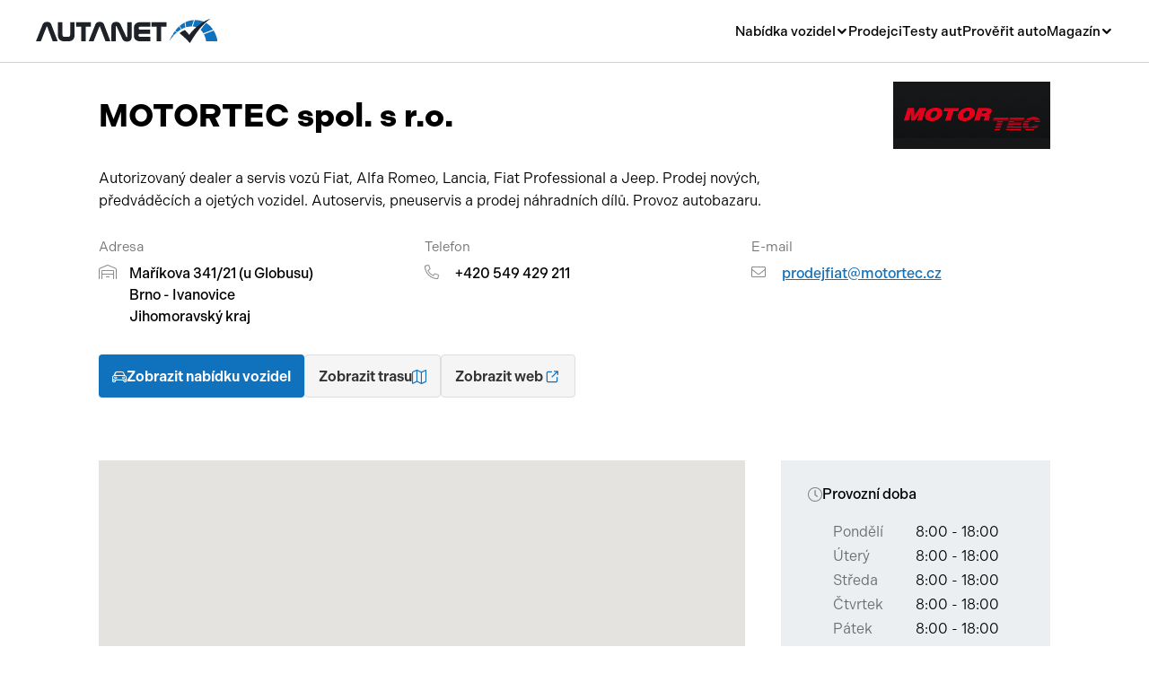

--- FILE ---
content_type: text/html; charset=UTF-8
request_url: https://www.autanet.cz/autobazar/motortec-spol-s-r-o-3184
body_size: 7274
content:
<!DOCTYPE html>
<html>
<head>
    <!-- Google Tag Manager -->
	<script>(function(w,d,s,l,i){ w[l]=w[l]||[];w[l].push({ 'gtm.start':
	new Date().getTime(),event:'gtm.js'});var f=d.getElementsByTagName(s)[0],
	j=d.createElement(s),dl=l!='dataLayer'?'&l='+l:'';j.async=true;j.src=
	'https://www.googletagmanager.com/gtm.js?id='+i+dl;f.parentNode.insertBefore(j,f);
	})(window,document,'script','dataLayer','GTM-NJJFCJ');</script>
	<!-- End Google Tag Manager -->

    <!-- Meta Pixel Code -->
	<script>
	!function(f,b,e,v,n,t,s)
	{ if(f.fbq)return;n=f.fbq=function(){ n.callMethod?
	n.callMethod.apply(n,arguments):n.queue.push(arguments)};
	if(!f._fbq)f._fbq=n;n.push=n;n.loaded=!0;n.version='2.0';
	n.queue=[];t=b.createElement(e);t.async=!0;
	t.src=v;s=b.getElementsByTagName(e)[0];
	s.parentNode.insertBefore(t,s)}(window, document,'script',
	'https://connect.facebook.net/en_US/fbevents.js');
	fbq('init', '1233084501283271');
	fbq('track', 'PageView');
	</script>
	<noscript><img height="1" width="1" style="display:none"
	src="https://www.facebook.com/tr?id=1233084501283271&ev=PageView&noscript=1"
	/></noscript>
	<!-- End Meta Pixel Code -->

    <meta charset="UTF-8">
    <link rel="stylesheet" href="https://use.typekit.net/qir3knc.css">
    <title>MOTORTEC spol. s r.o. autosalon Brno - Ivanovice | Autanet.cz</title>
            <meta name="description" content="MOTORTEC spol. s r.o. autosalon Brno - Ivanovice - novinky z nabídky inzerce, kontakty, mapa, provozní doba.">
        <link rel="canonical" href="https://www.autanet.cz/autobazar/motortec-spol-s-r-o-3184">    
    <link rel="icon" type="image/png" href="/img/favicon/favicon-96x96.png" sizes="96x96" />
	<link rel="icon" type="image/svg+xml" href="/img/favicon/favicon.svg" />
	<link rel="shortcut icon" href="/img/favicon/favicon.ico" />
	<link rel="apple-touch-icon" sizes="180x180" href="/img/favicon/apple-touch-icon.png" />
	<meta name="apple-mobile-web-app-title" content="Autanet.cz" />
	<link rel="manifest" href="/img/favicon/site.webmanifest" />
    <meta name="viewport" content="width=device-width, initial-scale=1, shrink-to-fit=no">
        <script src="https://cdnjs.cloudflare.com/ajax/libs/jquery/3.7.0/jquery.min.js"
            integrity="sha512-3gJwYpMe3QewGELv8k/BX9vcqhryRdzRMxVfq6ngyWXwo03GFEzjsUm8Q7RZcHPHksttq7/GFoxjCVUjkjvPdw=="
            crossorigin="anonymous" referrerpolicy="no-referrer"></script>

    <link href="https://cdn.jsdelivr.net/npm/select2@4.1.0-rc.0/dist/css/select2.min.css" rel="stylesheet">

    <link href="/plugins/OverlayScrollbars-1.x/css/OverlayScrollbars.min.css" rel="stylesheet">
    <link href="/plugins/Gallery-master/css/blueimp-gallery.min.css" rel="stylesheet">

    <link href="/plugins/slick/slick.css" rel="stylesheet">

    <link href="/fonts/style.css" rel="stylesheet">

                <link rel="stylesheet" href="/build/app.6f4a6e4a.css">
                             <script src="/build/runtime.544b3ba4.js" defer></script><script src="/build/803.e72fe8ef.js" defer></script><script src="/build/213.b00a8340.js" defer></script><script src="/build/app.6a87849e.js" defer></script>
              <script
                      src="https://maps.googleapis.com/maps/api/js?key=AIzaSyDMvCFLEp2JWA1HQ5riIBgtCn8Hy5bS9nw&callback=initMap&v=weekly"
                      defer
              ></script>
              <script src="https://polyfill.io/v3/polyfill.min.js?features=default"></script>
              <script src="https://unpkg.com/@googlemaps/markerclusterer/dist/index.min.js"></script>

          
    <script language="JavaScript" type="text/javascript">
        document.write('<img src=https://toplist.cz/dot.asp?id=61738&amp;http=' + escape(document.referrer) + '&amp;wi=' + escape(window.screen.width) + '&amp;he=' + escape(window.screen.height) + '&amp;t=' + escape(document.title) + ' width="1" height="1" border=0 alt=" " />');
    </script>
    <noscript><img src=https://toplist.cz/dot.asp?id=61738 border="0" alt=" " width="1" height="1"/></noscript>

    <!-- (C)2000-2015 Gemius SA - gemiusAudience / autanet.cz / Homepage -->
    <script type="text/javascript">
        var pp_gemius_identifier = 'ogg70HNn3AMZzJdBUqRQipcPzStg1JrY61PGru.QL2P.47';
        var pp_gemius_use_cmp = true;

        function gemius_pending(i) {
            window[i] = window[i] || function () {
                var x = window[i + '_pdata'] = window[i + '_pdata'] || [];
                x[x.length] = arguments;
            };
        };
        gemius_pending('gemius_hit');
        gemius_pending('gemius_event');
        gemius_pending('pp_gemius_hit');
        gemius_pending('pp_gemius_event');
        (function (d, t) {
            try {
                var gt = d.createElement(t), s = d.getElementsByTagName(t)[0],
                    l = 'http' + ((location.protocol == 'https:') ? 's' : '');
                gt.setAttribute('async', 'async');
                gt.setAttribute('defer', 'defer');
                gt.src = l + '://spir.hit.gemius.pl/xgemius.js';
                s.parentNode.insertBefore(gt, s);
            } catch (e) {
            }
        })(document, 'script');

    </script>
                <meta name="robots" content="all">
    </head>


<body class="">
<!-- Google Tag Manager (noscript) -->
<noscript><iframe src="https://www.googletagmanager.com/ns.html?id=GTM-NJJFCJ"
height="0" width="0" style="display:none;visibility:hidden"></iframe></noscript>
<!-- End Google Tag Manager (noscript) -->
</body>
<header class="header">
    <div class="header__overlay js-header__overlay"></div>
    <div class="header__container">
        <a class="header__logo" href="/">
            <img src="/img/header__logo.svg" alt="" loading="lazy">
        </a>
        <div class="header__collapse js-header__collapse">
            <nav class="header__nav">
                <div class="header__nav-dropdown">
                    <div class="header__nav-dropdown-toggler js-header__nav-dropdown-toggler">Nabídka vozidel</div>
                    <div class="header__nav-dropdown-collapse">
                        <div class="header__nav-submenu">
                            <a class="header__nav-submenu-item" href="/osobni-vozidla">Osobní</a>
                            <a class="header__nav-submenu-item" href="/uzitkova-vozidla">Užitková</a>
                            <a class="header__nav-submenu-item" href="/nakladni-vozidla">Nákladní</a>
                            <a class="header__nav-submenu-item" href="/obytna-vozidla">Obytná</a>
                            <a class="header__nav-submenu-item" href="/motorky-skutry">Motorky</a>
                            <a class="header__nav-submenu-item" href="/privesy-a-navesy">Přívěsy a návěsy</a>
                            <a class="header__nav-submenu-item" href="/autobusy">Autobusy</a>
                            <a class="header__nav-submenu-item" href="/pracovni-stroje">Pracovní stroje</a>
                            <a class="header__nav-submenu-item" href="/nahradni-dily">Náhradní díly</a>
                            <a class="header__nav-submenu-item" href="/prislusenstvi">Příslušenství</a>
                        </div>
                    </div>
                </div>
                <a href="/autobazary">Prodejci</a>
                <a href="/clanky/testy-aut">Testy aut</a>
                <a href="/proverit-auto">Prověřit auto</a>
                <div class="header__nav-dropdown">
                    <div class="header__nav-dropdown-toggler js-header__nav-dropdown-toggler">Magazín</div>
                    <div class="header__nav-dropdown-collapse">
                        <div class="header__nav-submenu">
                            <a class="header__nav-submenu-item" href="/clanky/novinky">Novinky</a>
                            <a class="header__nav-submenu-item" href="/clanky/rady-a-tipy">Rady a tipy</a>
                            <a class="header__nav-submenu-item"
                               href="/clanky/nove-modely">Nové modely</a>
                            <a class="header__nav-submenu-item" href="/clanky/ojetiny">Ojetiny</a>
                            <a class="header__nav-submenu-item"
                               href="/clanky/auto-a-zivot"> Auto a život</a>
                            <a class="header__nav-submenu-item" href="/clanky/videa">Videa</a>
                        </div>
                    </div>
                </div>
            </nav>
        </div>
        <div class="header__toggler js-header__toggler">
            <span></span>
        </div>
    </div>
</header>


<main>
                    

    <section class="contact">
        <header class="contact__header">
            <h1>MOTORTEC spol. s r.o.</h1>
            <figure class="contact__logo">
                                <img
                        src="/img-dealer/3184.jpg"
                        data-controller="symfony--ux-lazy-image--lazy-image" data-symfony--ux-lazy-image--lazy-image-src-value="&#x2F;img-dealer&#x2F;3184.jpg"
                        width="200"
                >
                            </figure>
        </header>

                <div class="contact__description">
            <p>Autorizovaný dealer a servis vozů Fiat, Alfa Romeo, Lancia, Fiat Professional a Jeep. Prodej nových, předváděcích a ojetých vozidel. Autoservis, pneuservis a prodej náhradních dílů. Provoz autobazaru.</p>
        </div>
        
        <div class="contact__grid">
            <div>
                <h2 class="contact__heading">Adresa</h2>
                <div class="contact__item">
                    <i class="contact__icon icon icon-garage"></i>
                    <div>
                        Maříkova 341/21 (u Globusu)<br>                        Brno - Ivanovice<br>                        Jihomoravský kraj                    </div>
                </div>
            </div>
            <div>
                <h2 class="contact__heading">Telefon</h2>
                <div class="contact__item">
                    <i class="contact__icon icon icon-phone"></i>
                                        <a href="">+420 549 429 211</a><br>
                                    </div>
            </div>
            <div>
                <h2 class="contact__heading">E-mail</h2>
                                <div class="contact__item contact__item--primary">
                    <i class="contact__icon icon icon-email"></i>
                    <a href="mailto:prodejfiat@motortec.cz">prodejfiat@motortec.cz</a>
                </div>
                            </div>
        </div>
        <footer id="mapa" class="contact__footer">
                        <a class="contact__button" href="/autobazar/motortec-spol-s-r-o-3184/vozidla">
                <i class="icon icon-car"></i>
                Zobrazit nabídku vozidel
            </a>
                                    <a class="contact__button contact__button--secondary" href="https://www.google.com/maps/search/?api=1&query=49.258546,16.580969" target="_blank">
                Zobrazit trasu
                <i class="icon icon-map"></i>
            </a>
                                    <a class="contact__button contact__button--secondary" href="http://www.motortec.cz" target="_blank">
                Zobrazit web
                <svg xmlns="http://www.w3.org/2000/svg" width="20" height="20" viewBox="0 0 64 64" fill="currentColor">
                    <path d="M 40 10 C 38.896 10 38 10.896 38 12 C 38 13.104 38.896 14 40 14 L 47.171875 14 L 30.585938 30.585938 C 29.804938 31.366938 29.804938 32.633063 30.585938 33.414062 C 30.976938 33.805063 31.488 34 32 34 C 32.512 34 33.023063 33.805062 33.414062 33.414062 L 50 16.828125 L 50 24 C 50 25.104 50.896 26 52 26 C 53.104 26 54 25.104 54 24 L 54 12 C 54 10.896 53.104 10 52 10 L 40 10 z M 18 12 C 14.691 12 12 14.691 12 18 L 12 46 C 12 49.309 14.691 52 18 52 L 46 52 C 49.309 52 52 49.309 52 46 L 52 34 C 52 32.896 51.104 32 50 32 C 48.896 32 48 32.896 48 34 L 48 46 C 48 47.103 47.103 48 46 48 L 18 48 C 16.897 48 16 47.103 16 46 L 16 18 C 16 16.897 16.897 16 18 16 L 30 16 C 31.104 16 32 15.104 32 14 C 32 12.896 31.104 12 30 12 L 18 12 z"></path>
                </svg>
            </a>
                    </footer>
    </section>


    <section    class="grid grid--gap40 grid--padding40">
        <div>

                <div id="map" style="height: 400px" > </div>

                <script>

                    function initMap() {
                        const map = new google.maps.Map(document.getElementById("map"), {
                            zoom: 7,
                            center: {lat: 49.7887636, lng: 15.6634697},
                        });

                        setMarkers(map);
                    }


                    function setMarkers(map) {

                        const image = {
                            url: "/img/icon-dealer.png",
                            // This marker is 20 pixels wide by 32 pixels high.
                            size: new google.maps.Size(40, 40),
                            // The origin for this image is (0, 0).
                            origin: new google.maps.Point(0, 0),
                            // The anchor for this image is the base of the flagpole at (0, 32).
                            anchor: new google.maps.Point(0, 40),
                        };

                        const dealers = [
                            {
                                id: 314,
                                name: "MOTORTEC spol. s r.o.",
                                city: "Brno - Ivanovice",
                                street: "Maříkova 341/21 (u Globusu)",
                                lat: 49.258546,
                                lng: 16.580969
                            }
                        ];

                        const markers = [];

                        for (let i = 0; i < dealers.length; i++) {

                            const dealer = dealers[i];

                            const marker = new google.maps.Marker({
                                position: {lat: dealer.lat, lng: dealer.lng},
                                map,
                                icon: image,
                                title: dealer.name + ' ' + dealer.city,
                                zIndex: dealer.id,
                            });

                            marker.addListener("click", () => {
                                const infowindow = new google.maps.InfoWindow({
                                    content: '<div style="width: 350px; overflow: hidden">' +
                                        '<b>'+dealer.name+'</b><br>'+dealer.city+', '+dealer.street+'</div>',
                                });
                                google.maps.event.addListener(map, 'click', function() {
                                    infowindow.close();
                                });
                                infowindow.open({
                                    anchor: marker,
                                    map,
                                });
                            });

                            markers.push(marker);

                        }

                    }

                    window.initMap = initMap;

                </script>

        </div>

        <div>
            <article class="opening">
                <h2 class="opening__title">
                    <i class="icon icon-hours"></i>
                    Provozní doba
                </h2>
                <div class="opening__schedule">
                                        <div>Pondělí</div>
                    <div>8:00 - 18:00</div>
                                        <div>Úterý</div>
                    <div>8:00 - 18:00</div>
                                        <div>Středa</div>
                    <div>8:00 - 18:00</div>
                                        <div>Čtvrtek</div>
                    <div>8:00 - 18:00</div>
                                        <div>Pátek</div>
                    <div>8:00 - 18:00</div>
                                        <div>Sobota</div>
                    <div>9:00 - 13:00</div>
                                        <div>Neděle</div>
                    <div>zavřeno</div>
                                    </div>
                            </article>

        </div>
    </section>


<section class="grid grid--gap40 grid--padding40">
    <div>
        <div id="adform_squarem"></div>

        
        <!-- The Gallery as lightbox dialog, should be a document body child element -->
        <div id="blueimp-gallery" class="blueimp-gallery blueimp-gallery-controls" aria-label="image gallery"
             aria-modal="true" role="dialog">
            <div class="slides" aria-live="polite"></div>
            <h3 class="title"></h3>
            <a class="prev" aria-controls="blueimp-gallery" aria-label="previous slide" aria-keyshortcuts="ArrowLeft"></a>
            <a class="next" aria-controls="blueimp-gallery" aria-label="next slide" aria-keyshortcuts="ArrowRight"></a>
            <a class="close" aria-controls="blueimp-gallery" aria-label="close" aria-keyshortcuts="Escape"></a>
            <ol class="indicator"></ol>
        </div>

                    <h2 class="grid__title">Novinky z nabídky</h2>

                            <article class="basic-3">
    <figure class="basic-3__image">


                <a href="/detail/dodge-ram-30-i6-548k-rho-77851"
        
           class="basic-3__image-img">

                        <img
                    src="/img-vehicle/314/77851/dodge-ram-30-i6-548k-rho-33710068-1.jpg"
                    alt="Dodge RAM 3.0 I6 548k RHO"
                    data-controller="symfony--ux-lazy-image--lazy-image" data-symfony--ux-lazy-image--lazy-image-src-value="&#x2F;img-vehicle&#x2F;314&#x2F;77851&#x2F;dodge-ram-30-i6-548k-rho-33710068-1.jpg"
                    width="150"
            >
                    </a>
                <div class="basic-3__gallery">
            <i class="icon icon-camera"></i>
            2
        </div>
    </figure>
    <div class="basic-3__text">
        <h4 class="basic-3__title">

                            <a href="/detail/dodge-ram-30-i6-548k-rho-77851"
             >   Dodge RAM 3.0 I6 548k RHO </a></h4>
        <div class="basic-3__price">
            2 950 000 Kč
        </div>
        <div class="basic-3__info">
            <div class="basic-3__info-item">
                <i class="icon icon-calendar"></i>
                2025
            </div>
            <div class="basic-3__info-item">
                <i class="icon icon-tachometer"></i>
                50 km
            </div>
            <div class="basic-3__info-item">
                <i class="icon icon-gas"></i>
                benzin
            </div>
            <div class="basic-3__info-item">
                <i class="icon icon-settings"></i>
                automatická
            </div>
            <div class="basic-3__info-item">
                <i class="icon icon-power"></i>
               403 kW
            </div>
            <div class="basic-3__info-item">
                <i class="icon icon-car"></i>
                pick up
            </div>
        </div>
        <div class="basic-3__footer">
                            <div class="basic-3__locality"><strong>MOTORTEC spol. s r.o.</strong></div>
                                                    </div>
    </div>
</article>

                                    <div id="banner-mobile-container" class="banner-mobile"></div>
                
                                            <article class="basic-3">
    <figure class="basic-3__image">


                <a href="/detail/dodge-ram-30-i6-426k-rebel-premium-edit-79826"
        
           class="basic-3__image-img">

                        <img
                    src="/img-vehicle/314/79826/dodge-ram-30-i6-426k-rebel-premium-edit-33710117-1.jpg"
                    alt="Dodge RAM 3.0 I6 426k REBEL PREMIUM EDIT"
                    data-controller="symfony--ux-lazy-image--lazy-image" data-symfony--ux-lazy-image--lazy-image-src-value="&#x2F;img-vehicle&#x2F;314&#x2F;79826&#x2F;dodge-ram-30-i6-426k-rebel-premium-edit-33710117-1.jpg"
                    width="150"
            >
                    </a>
                <div class="basic-3__gallery">
            <i class="icon icon-camera"></i>
            1
        </div>
    </figure>
    <div class="basic-3__text">
        <h4 class="basic-3__title">

                            <a href="/detail/dodge-ram-30-i6-426k-rebel-premium-edit-79826"
             >   Dodge RAM 3.0 I6 548k RHO </a></h4>
        <div class="basic-3__price">
            2 850 000 Kč
        </div>
        <div class="basic-3__info">
            <div class="basic-3__info-item">
                <i class="icon icon-calendar"></i>
                2025
            </div>
            <div class="basic-3__info-item">
                <i class="icon icon-tachometer"></i>
                50 km
            </div>
            <div class="basic-3__info-item">
                <i class="icon icon-gas"></i>
                benzin
            </div>
            <div class="basic-3__info-item">
                <i class="icon icon-settings"></i>
                automatická
            </div>
            <div class="basic-3__info-item">
                <i class="icon icon-power"></i>
               403 kW
            </div>
            <div class="basic-3__info-item">
                <i class="icon icon-car"></i>
                pick up
            </div>
        </div>
        <div class="basic-3__footer">
                            <div class="basic-3__locality"><strong>MOTORTEC spol. s r.o.</strong></div>
                                                    </div>
    </div>
</article>

                
                                            <article class="basic-3">
    <figure class="basic-3__image">


                <a href="/detail/jeep-cherokee-32-v6-trailhawk-awd-at9-90414"
        
           class="basic-3__image-img">

                        <img
                    src="/img-vehicle/314/90414/jeep-cherokee-32-v6-trailhawk-awd-at9-33710141-1.jpg"
                    alt="Jeep Cherokee 3.2 V6 Trailhawk AWD AT9"
                    data-controller="symfony--ux-lazy-image--lazy-image" data-symfony--ux-lazy-image--lazy-image-src-value="&#x2F;img-vehicle&#x2F;314&#x2F;90414&#x2F;jeep-cherokee-32-v6-trailhawk-awd-at9-33710141-1.jpg"
                    width="150"
            >
                    </a>
                <div class="basic-3__gallery">
            <i class="icon icon-camera"></i>
            10
        </div>
    </figure>
    <div class="basic-3__text">
        <h4 class="basic-3__title">

                            <a href="/detail/jeep-cherokee-32-v6-trailhawk-awd-at9-90414"
             >   Jeep Cherokee 3.2 V6 Trailhawk AWD AT9 </a></h4>
        <div class="basic-3__price">
            329 000 Kč
        </div>
        <div class="basic-3__info">
            <div class="basic-3__info-item">
                <i class="icon icon-calendar"></i>
                2015
            </div>
            <div class="basic-3__info-item">
                <i class="icon icon-tachometer"></i>
                171 000 km
            </div>
            <div class="basic-3__info-item">
                <i class="icon icon-gas"></i>
                benzin
            </div>
            <div class="basic-3__info-item">
                <i class="icon icon-settings"></i>
                automatická
            </div>
            <div class="basic-3__info-item">
                <i class="icon icon-power"></i>
               200 kW
            </div>
            <div class="basic-3__info-item">
                <i class="icon icon-car"></i>
                SUV
            </div>
        </div>
        <div class="basic-3__footer">
                            <div class="basic-3__locality"><strong>MOTORTEC spol. s r.o.</strong></div>
                                                    </div>
    </div>
</article>

                
                                            <article class="basic-3">
    <figure class="basic-3__image">


                <a href="/detail/dodge-durango-57-v8-lpg-gt-premium-tow-n-go-108822"
        
           class="basic-3__image-img">

                        <img
                    src="/img-vehicle/314/108822/dodge-durango-57-v8-lpg-gt-premium-tow-n-go-33710162-1.jpg"
                    alt="Dodge Durango 5.7 V8 LPG GT PREMIUM Tow N Go"
                    data-controller="symfony--ux-lazy-image--lazy-image" data-symfony--ux-lazy-image--lazy-image-src-value="&#x2F;img-vehicle&#x2F;314&#x2F;108822&#x2F;dodge-durango-57-v8-lpg-gt-premium-tow-n-go-33710162-1.jpg"
                    width="150"
            >
                    </a>
                <div class="basic-3__gallery">
            <i class="icon icon-camera"></i>
            7
        </div>
    </figure>
    <div class="basic-3__text">
        <h4 class="basic-3__title">

                            <a href="/detail/dodge-durango-57-v8-lpg-gt-premium-tow-n-go-108822"
             >   Dodge Durango 5.7 V8 LPG GT PREMIUM Tow N Go </a></h4>
        <div class="basic-3__price">
            2 150 000 Kč
        </div>
        <div class="basic-3__info">
            <div class="basic-3__info-item">
                <i class="icon icon-calendar"></i>
                2026
            </div>
            <div class="basic-3__info-item">
                <i class="icon icon-tachometer"></i>
                50 km
            </div>
            <div class="basic-3__info-item">
                <i class="icon icon-gas"></i>
                LPG
            </div>
            <div class="basic-3__info-item">
                <i class="icon icon-settings"></i>
                automatická
            </div>
            <div class="basic-3__info-item">
                <i class="icon icon-power"></i>
               268 kW
            </div>
            <div class="basic-3__info-item">
                <i class="icon icon-car"></i>
                SUV
            </div>
        </div>
        <div class="basic-3__footer">
                            <div class="basic-3__locality"><strong>MOTORTEC spol. s r.o.</strong></div>
                                                    </div>
    </div>
</article>

                
                                    <div id="adform_squarem2"></div>
                                            <article class="basic-3">
    <figure class="basic-3__image">


                <a href="/detail/jeep-grand-cherokee-30-crd-250k-overland-at8-77853"
        
           class="basic-3__image-img">

                        <img
                    src="/img-vehicle/314/77853/jeep-grand-cherokee-30-crd-250k-overland-at8-33710075-1.jpg"
                    alt="Jeep Grand Cherokee 3.0 CRD 250K OVERLAND AT8"
                    data-controller="symfony--ux-lazy-image--lazy-image" data-symfony--ux-lazy-image--lazy-image-src-value="&#x2F;img-vehicle&#x2F;314&#x2F;77853&#x2F;jeep-grand-cherokee-30-crd-250k-overland-at8-33710075-1.jpg"
                    width="150"
            >
                    </a>
                <div class="basic-3__gallery">
            <i class="icon icon-camera"></i>
            11
        </div>
    </figure>
    <div class="basic-3__text">
        <h4 class="basic-3__title">

                            <a href="/detail/jeep-grand-cherokee-30-crd-250k-overland-at8-77853"
             >   Jeep Grand Cherokee 3.0 CRD 250K OVERLAND AT8 </a></h4>
        <div class="basic-3__price">
            689 000 Kč
        </div>
        <div class="basic-3__info">
            <div class="basic-3__info-item">
                <i class="icon icon-calendar"></i>
                2020
            </div>
            <div class="basic-3__info-item">
                <i class="icon icon-tachometer"></i>
                101 000 km
            </div>
            <div class="basic-3__info-item">
                <i class="icon icon-gas"></i>
                nafta
            </div>
            <div class="basic-3__info-item">
                <i class="icon icon-settings"></i>
                automatická
            </div>
            <div class="basic-3__info-item">
                <i class="icon icon-power"></i>
               184 kW
            </div>
            <div class="basic-3__info-item">
                <i class="icon icon-car"></i>
                SUV
            </div>
        </div>
        <div class="basic-3__footer">
                            <div class="basic-3__locality"><strong>MOTORTEC spol. s r.o.</strong></div>
                                                    </div>
    </div>
</article>

                
                            
            <footer class="contact__footer" style="float: right">
                <a class="contact__button" href="/autobazar/motortec-spol-s-r-o-3184/vozidla">
                    <i class="icon icon-car"></i>
                    Zobrazit nabídku vozidel
                </a>
            </footer>
        



    </div>

    <div>
        <div id="adform_halfpage"></div>
        <div id="banner-container" class="banner"></div>
    </div>

</section>




    <script>
        const bannerBasePath = '/img/partner/banner';
        const bannerRoutes = {
            desktop: '/banner',
            mobile: '/mobile-banner'
        };

        const currentPath = window.location.pathname;

        Promise.all([
            fetch(bannerRoutes.desktop).then(response => response.json()),
            fetch(bannerRoutes.mobile).then(response => response.json())
        ])
            .then(([desktopBannerData, mobileBannerData]) => {
                const bannerContainer = document.getElementById('banner-container');
                let mobileBannerContainer = document.getElementById('banner-mobile-container');

                const blogTextContainer = document.getElementById('blog-text');

                if (blogTextContainer) {
                    const allParagraphs = Array.from(blogTextContainer.querySelectorAll('p')).filter(p => !p.querySelector('img'));
                    const fifthParagraph = allParagraphs[4];

                    if (fifthParagraph) {
                        if (!mobileBannerContainer) {
                            mobileBannerContainer = document.createElement('div');
                            mobileBannerContainer.id = 'banner-mobile-container';
                            mobileBannerContainer.classList.add('banner-mobile');
                            document.body.appendChild(mobileBannerContainer);
                        }

                        mobileBannerContainer.innerHTML = `
                <a href="${mobileBannerData.url}">
                    <img src="${bannerBasePath}/${mobileBannerData.image}" alt="Partner banner">
                </a>
            `;
                        fifthParagraph.insertAdjacentElement('afterend', mobileBannerContainer);
                    }
                }

                if (bannerContainer && desktopBannerData) {
                    bannerContainer.innerHTML = `
            <a href="${desktopBannerData.url}" data-banner-id="${desktopBannerData.id}" class="banner-link">
                <img src="${bannerBasePath}/${desktopBannerData.image}" alt="Partner banner">
            </a>
        `;
                }
                if (mobileBannerContainer && mobileBannerData) {
                    mobileBannerContainer.innerHTML = `
            <a href="${mobileBannerData.url}" data-banner-id="${mobileBannerData.id}" class="banner-link">
                <img src="${bannerBasePath}/${mobileBannerData.image}" alt="Partner banner">
            </a>
        `;
                }
                document.querySelectorAll('.banner-link').forEach(link => {
                    link.addEventListener('click', function (e) {
                        e.preventDefault();
                        const bannerId = this.getAttribute('data-banner-id');
                        fetch(`/banner/${bannerId}/click`, {method: 'POST'})
                            .then(() => {
                                window.location.href = this.href;
                            });
                    });
                });
            })
            .catch(error => console.error('Error loading banners:', error));
    </script>

</main>

        <footer class="footer">
        <div class="footer__container">
            <div class="footer__row">
                <a class="footer__logo" href="/">
                    <img src="/img/footer__logo.svg" alt="" loading="lazy">
                </a>
                <nav class="footer__nav">
                    <div class="footer__nav-group">
                        <a class="footer__nav-item" href="/osobni-vozidla">Osobní vozy</a>
                        <a class="footer__nav-item" href="/uzitkova-vozidla">Užitková vozidla</a>
                        <a class="footer__nav-item" href="/nakladni-vozidla">Nákladní vozy</a>
                        <a class="footer__nav-item" href="/obytna-vozidla">Obytná vozidla</a>
                        <a class="footer__nav-item" href="/motorky-skutry">Motorky</a>
                        <a class="footer__nav-item" href="/privesy-a-navesy">Přívěsy a návěsy</a>
                        <a class="footer__nav-item" href="/autobusy">Autobusy</a>
                        <a class="footer__nav-item" href="/pracovni-stroje">Pracovní stroje</a>
                        <a class="footer__nav-item" href="/nahradni-dily">Náhradní díly</a>
                        <a class="footer__nav-item" href="/prislusenstvi">Příslušenství</a>
                    </div>
                    <div class="footer__nav-group">
                        <a class="footer__nav-item" href="/autobazary">Seznam prodejců</a>
                        <a class="footer__nav-item" href="/clanky/testy-aut">Testy aut</a>
                        <a class="footer__nav-item" href="/proverit-auto">Prověřit auto</a>
                        <a class="footer__nav-item" href="/clanky/novinky">Novinky</a>
                        <a class="footer__nav-item" href="/clanky/rady-a-tipy">Rady a tipy</a>
                        <a class="footer__nav-item" href="/clanky/nove-modely">Nové modely</a>
                        <a class="footer__nav-item" href="/clanky/ojetiny">Ojetiny</a>
                        <a class="footer__nav-item" href="/clanky/auto-a-zivot">Auto a život</a>
                        <a class="footer__nav-item" href="/clanky/videa">Videa</a>
                    </div>
                </nav>
                <div class="footer__social">
                    <a target="_blank" href="https://www.facebook.com/autanetczauto"><i class="icon icon-facebook"></i></a>
                    <a target="_blank" href="https://x.com/autanet"><i class="icon icon-x"></i></a>
                    <a target="_blank" href="https://www.instagram.com/autanet.cz"><i class="icon icon-instagram"></i></a>
                </div>
            </div>
        </div>
        <div class="footer__container">
            <div class="footer__row">
                                <nav class="footer__menu">
                                            <a href="/pro-autobazary">Pro autobazary </a>
                                            <a href="/reklama-autanet">Reklama </a>
                                            <a href="/kontakt">Kontakty </a>
                                                                <a href="/zasady-pouzivani-souboru-cookies">Soukromí </a>
                                            <a href="/ochrana-osobnich-udaju">Ochrana osobních údajů </a>
                                        <div>Copyright 2003 - 2026, Autanet.cz</div>
                </nav>
            </div>
        </div>
    </footer>


    
    
    

<script src="/plugins/OverlayScrollbars-1.x/js/jquery.overlayScrollbars.min.js"></script>
<script src="/plugins/Gallery-master/js/blueimp-gallery.min.js"></script>
<script src="/plugins/slick/slick.min.js"></script>
<script src="/js/default.js"></script>


</html>


--- FILE ---
content_type: text/html; charset=UTF-8
request_url: https://iprima-hb.impressionmedia.cz/statistics/cmpTimeout.php?configId=10024&statistics=1&groupBidsReceivedTable=0&groupRandId=-100&hbmasterscript=hb-0&device=pc&platform=Linux%20x86_64&language=en-us%40posix&cookieEnabled=true&innerWidth=1280&innerHeight=720&timeA=0&data=%221%7CNot-Given%22
body_size: 147
content:
GET[data]: "1|Not-Given"
data: 1
typ: Not-Given

            Access-Control-Allow-Origin OK (DI) // statistics: 1 // cmpTimeout // id: 488501598

            cmpTimeout END

--- FILE ---
content_type: image/svg+xml
request_url: https://www.autanet.cz/img/footer__logo.svg
body_size: 3039
content:
<?xml version="1.0" encoding="UTF-8"?>
<svg id="Vrstva_2" data-name="Vrstva 2" xmlns="http://www.w3.org/2000/svg" width="201.66" height="27" viewBox="0 0 201.66 27">
  <defs>
    <style>
      .cls-1 {
        fill: #1072bd;
      }

      .cls-2 {
        fill: #fff;
      }
    </style>
  </defs>
  <g id="Vrstva_2-2" data-name="Vrstva 2">
    <g id="Vrstva_1-2" data-name="Vrstva 1-2">
      <g>
        <path class="cls-2" d="M18.67,25.03l-6.2-16.44c-.06-.17-.1-.19-.27-.19-.14,0-.22,0-.31.22l-6.46,16.39H0L7.37,6.38c.82-2.06,2.37-3.04,4.88-3.04s4.04.99,4.8,3.04l7.09,18.64h-5.45v.02Z"/>
        <path class="cls-2" d="M31.57,25.03c-4.61,0-7.16-2.51-7.16-7.07V3.71h5.03v13.99c0,1.66.75,2.36,2.52,2.36h3.53c1.73,0,2.51-.71,2.51-2.36V3.71h4.91v14.25c0,4.55-2.54,7.07-7.19,7.07h-4.17.02Z"/>
        <path class="cls-2" d="M50.28,25.03V8.69h-5.79V3.72h16.57v4.97h-5.79v16.34h-5.01.02Z"/>
        <path class="cls-2" d="M77.26,25.03l-6.2-16.44c-.06-.17-.1-.19-.27-.19-.14,0-.22,0-.31.22l-6.46,16.39h-5.43l7.37-18.65c.82-2.06,2.37-3.04,4.88-3.04s4.04.99,4.8,3.04l7.09,18.64h-5.45v.03h-.02Z"/>
        <path class="cls-2" d="M101.05,25.38c-3.57,0-4.83-2.2-5.54-4.13l-5.77-12.63c-.17-.38-.28-.41-.55-.41-.41,0-.45.14-.45.39v16.44h-4.97V8.42c0-3.17,1.99-5.07,5.3-5.07,3.54,0,4.8,2.2,5.51,4.13l5.77,12.63c.15.32.34.38.57.38.39,0,.41-.18.41-.37V3.71h5.01v16.58c0,3.2-1.99,5.11-5.31,5.11h.03v-.02Z"/>
        <path class="cls-2" d="M116.17,25.03c-4.66,0-7.35-2.24-7.35-6.15v-4.55s.06-2.51.06-4.46c0-3.91,2.69-6.15,7.39-6.15h10.69v4.97h-10.69c-1.99,0-2.24.93-2.24,1.73s.28,1.59,2.26,1.59h10.49v4.64h-10.59c-2,0-2.26.83-2.26,1.66,0,.74.23,1.73,2.24,1.73h10.79v4.97h-10.79v.03-.03h0Z"/>
        <path class="cls-2" d="M134.16,25.03V8.69h-5.79V3.72h16.57v4.97h-5.79v16.34h-5.01.02Z"/>
        <path class="cls-1" d="M151.77,17.48c.36.13.93.31,1.67.56.89-.94,1.89-1.92,2.97-2.85-.82-.56-1.54-1.06-2.13-1.46-.96,1.29-1.78,2.55-2.51,3.77h0v-.02Z"/>
        <path class="cls-1" d="M180.08,10.23c2.09-2.36,4.54-4.73,7.2-6.65-2.92-1.39-6.4-2.25-10.54-2.25h-.29l-2.29,7.2c2.31.17,4.27.79,5.94,1.71h0Z"/>
        <path class="cls-1" d="M154.66,13.21c.6.41,1.36.93,2.25,1.54,1.3-1.08,2.71-2.09,4.27-3.01l-2.13-3.34c-1.67,1.52-3.12,3.16-4.37,4.79h0v.02Z"/>
        <path class="cls-1" d="M148.15,25s1.72-3.08,4.93-6.59c-.79-.27-1.27-.42-1.55-.52-2.32,3.99-3.38,7.12-3.38,7.12h0Z"/>
        <path class="cls-1" d="M173.14,8.49l2.27-7.12c-3.55.18-6.69,1.06-9.47,2.37l.98,5.56c1.84-.51,3.8-.82,5.86-.82h.37,0Z"/>
        <path class="cls-1" d="M197.4,13c-2.76,1.08-6.58,2.56-10.82,4.22,2.05,3.99,2.46,7.82,2.46,7.82h12.62c0-1.17-.97-6.64-4.27-12.04h0,0Z"/>
        <path class="cls-1" d="M159.6,7.94l2.22,3.47c1.34-.71,2.75-1.36,4.24-1.85l-.96-5.4c-2.03,1.07-3.86,2.34-5.51,3.77h.02Z"/>
        <path class="cls-1" d="M189.04,4.51c-2.47,2.52-4.46,5.16-6.08,7.81,1.22,1.16,2.22,2.45,3.02,3.78,3.55-1.39,7.17-2.79,10.73-4.18-1.86-2.76-4.36-5.43-7.67-7.39h0Z"/>
        <path class="cls-2" d="M193.25,0c-2.57.89-5.05,2.14-7.39,3.57-4.73,2.85-9.11,6.45-12.74,10.66-.99,1.15-1.92,2.33-2.78,3.57-1.55-1.85-3.19-3.62-4.85-5.39-3.21,1.17-5.52,3.17-5.96,3.58,0,0,0,.03.03.03,4.01,3.31,8.03,7.05,11.49,10.97,5.89-10.08,12.62-19.97,22.31-26.81.09-.06,0-.19-.08-.15V0h-.02Z"/>
      </g>
    </g>
  </g>
</svg>

--- FILE ---
content_type: application/javascript; charset=utf-8
request_url: https://cdn.jsdelivr.net/gh/HB-1-CDN/js/10024.js
body_size: 103885
content:
/* Version: V_06_f - 19.12. 2025 - 14:38:14 */ var checkImGlobalScript = document.querySelector('#imGlobalScript') !== null; if(checkImGlobalScript){}else{ var imGlobalScript = document.createElement('script'); imGlobalScript.type = 'text/javascript'; imGlobalScript.id = 'imGlobalScript'; var imHbRandomParam = Math.floor(Math.random() * 10000) + 1; imGlobalScript.src = 'https://cdn.jsdelivr.net/gh/impression-media/js/imPrebidGlobalVariables3_aws.js?imHbRandomParam='+imHbRandomParam; document.getElementsByTagName('head')[0].appendChild(imGlobalScript);} 
/* installedModules: adform,appnexus,criteo,pubmatic,rtbhouse,rubicon,teads,ix,consentManagementGDPR,pubCommonIdSystem,criteoIdSystem,schain,sharedIdSystem*/
var selection = document.body.getAttribute('data-hbmasterscript') !== null;if(selection){console.log(' 0 Start:: R2B2 PrebidAdapter refresh');if(typeof AdTrack.PrebidAdapter.refresh === 'function'){AdTrack.PrebidAdapter.refresh(true, 0);console.log(' 0 End:: R2B2 PrebidAdapter refresh');}}else{console.log('start r2b2ScriptCyklus cyklus: 0');var imHbNewR2b2script = document.createElement('script');imHbNewR2b2script.type = 'text/javascript';imHbNewR2b2script.id = 'imHbR2b2script'; imHbNewR2b2script.src = '//delivery.r2b2.cz/hb/im/autanet.cz';document.getElementsByTagName('head')[0].appendChild(imHbNewR2b2script);console.log('imHbR2b2script appended');}
/* prebid.js v6.5.0
Updated : 2022-02-01*/
!function(e){var t=window.pbjsChunk;window.pbjsChunk=function(n,o,a){for(var c,u,s,d=0,f=[];d<n.length;d++)u=n[d],r[u]&&f.push(r[u][0]),r[u]=0;for(c in o)Object.prototype.hasOwnProperty.call(o,c)&&(e[c]=o[c]);for(t&&t(n,o,a);f.length;)f.shift()();if(a)for(d=0;d<a.length;d++)s=i(i.s=a[d]);return s};var n={},r={390:0};function i(t){if(n[t])return n[t].exports;var r=n[t]={i:t,l:!1,exports:{}};return e[t].call(r.exports,r,r.exports,i),r.l=!0,r.exports}i.m=e,i.c=n,i.d=function(e,t,n){i.o(e,t)||Object.defineProperty(e,t,{configurable:!1,enumerable:!0,get:n})},i.n=function(e){var t=e&&e.__esModule?function(){return e.default}:function(){return e};return i.d(t,"a",t),t},i.o=function(e,t){return Object.prototype.hasOwnProperty.call(e,t)},i.p="",i.oe=function(e){throw console.error(e),e},i(i.s=970)}({0:function(e,t,n){"use strict";Object.defineProperty(t,"__esModule",{value:!0}),n.d(t,"internal",(function(){return C})),t.getPrebidInternal=function(){return R},n.d(t,"bind",(function(){return B})),t.getUniqueIdentifierStr=D,t.generateUUID=function e(t){return t?(t^(window&&window.crypto&&window.crypto.getRandomValues?crypto.getRandomValues(new Uint8Array(1))[0]%16:16*Math.random())>>t/4).toString(16):([1e7]+-1e3+-4e3+-8e3+-1e11).replace(/[018]/g,e)},t.getBidIdParameter=function(e,t){if(t&&t[e])return t[e];return""},t.tryAppendQueryString=function(e,t,n){if(n)return e+t+"="+encodeURIComponent(n)+"&";return e},t.parseQueryStringParameters=function(e){var t="";for(var n in e)e.hasOwnProperty(n)&&(t+=n+"="+encodeURIComponent(e[n])+"&");return t=t.replace(/&$/,"")},t.transformAdServerTargetingObj=function(e){return e&&Object.getOwnPropertyNames(e).length>0?se(e).map((function(t){return"".concat(t,"=").concat(encodeURIComponent(de(e,t)))})).join("&"):""},t.getAdUnitSizes=function(e){if(!e)return;var t=[];if(e.mediaTypes&&e.mediaTypes.banner&&Array.isArray(e.mediaTypes.banner.sizes)){var n=e.mediaTypes.banner.sizes;Array.isArray(n[0])?t=n:t.push(n)}else Array.isArray(e.sizes)&&(Array.isArray(e.sizes[0])?t=e.sizes:t.push(e.sizes));return t},t.parseSizesInput=function(e){var t=[];if("string"==typeof e){var n=e.split(","),r=/^(\d)+x(\d)+$/i;if(n)for(var i in n)ee(n,i)&&n[i].match(r)&&t.push(n[i])}else if("object"===m(e)){var o=e.length;if(o>0)if(2===o&&"number"==typeof e[0]&&"number"==typeof e[1])t.push(k(e));else for(var a=0;a<o;a++)t.push(k(e[a]))}return t},t.parseGPTSingleSizeArray=k,t.parseGPTSingleSizeArrayToRtbSize=function(e){if(N(e))return{w:e[0],h:e[1]}},t.getWindowTop=P,t.getWindowSelf=q,t.getWindowLocation=M,t.logMessage=G,t.logInfo=L,t.logWarn=W,t.logError=F,t.hasConsoleLogger=function(){return E},t.debugTurnedOn=V,t.createInvisibleIframe=function(){var e=document.createElement("iframe");return e.id=D(),e.height=0,e.width=0,e.border="0px",e.hspace="0",e.vspace="0",e.marginWidth="0",e.marginHeight="0",e.style.border="0",e.scrolling="no",e.frameBorder="0",e.src="about:blank",e.style.display="none",e},t.getParameterByName=function(e){return je(M().search)[e]||""},t.isA=H,t.isFn=K,t.isStr=J,t.isArray=Y,t.isNumber=Q,t.isPlainObject=$,t.isBoolean=function(e){return H(e,"Boolean")},t.isEmpty=X,t.isEmptyStr=function(e){return J(e)&&(!e||0===e.length)},t._each=Z,t.contains=function(e,t){if(X(e))return!1;if(K(e.indexOf))return-1!==e.indexOf(t);var n=e.length;for(;n--;)if(e[n]===t)return!0;return!1},t._map=function(e,t){if(X(e))return[];if(K(e.map))return e.map(t);var n=[];return Z(e,(function(r,i){n.push(t(r,i,e))})),n},t.hasOwn=ee,t.insertElement=te,t.waitForElementToLoad=ne,t.triggerPixel=re,t.callBurl=function(e){var t=e.source,n=e.burl;t===O.S2S.SRC&&n&&C.triggerPixel(n)},t.insertHtmlIntoIframe=function(e){if(!e)return;var t=document.createElement("iframe");t.id=D(),t.width=0,t.height=0,t.hspace="0",t.vspace="0",t.marginWidth="0",t.marginHeight="0",t.style.display="none",t.style.height="0px",t.style.width="0px",t.scrolling="no",t.frameBorder="0",t.allowtransparency="true",C.insertElement(t,document,"body"),t.contentWindow.document.open(),t.contentWindow.document.write(e),t.contentWindow.document.close()},t.insertUserSyncIframe=ie,t.createTrackPixelHtml=function(e){if(!e)return"";var t=encodeURI(e),n='<div style="position:absolute;left:0px;top:0px;visibility:hidden;">';return n+='<img src="'+t+'"></div>'},t.createTrackPixelIframeHtml=oe,t.getValueString=ae,t.uniques=ce,t.flatten=ue,t.getBidRequest=function(e,t){if(!e)return;var n;return t.some((function(t){var r=u()(t.bids,(function(t){return["bidId","adId","bid_id"].some((function(n){return t[n]===e}))}));return r&&(n=r),r})),n},t.getKeys=se,t.getValue=de,t.getKeyByValue=function(e,t){for(var n in e)if(e.hasOwnProperty(n)&&e[n]===t)return n},t.getBidderCodes=function(){var e=arguments.length>0&&void 0!==arguments[0]?arguments[0]:pbjs.adUnits;return e.map((function(e){return e.bids.map((function(e){return e.bidder})).reduce(ue,[])})).reduce(ue).filter(ce)},t.isGptPubadsDefined=fe,t.isApnGetTagDefined=function(){if(window.apntag&&K(window.apntag.getTag))return!0},n.d(t,"getHighestCpm",(function(){return le})),n.d(t,"getOldestHighestCpmBid",(function(){return pe})),n.d(t,"getLatestHighestCpmBid",(function(){return ge})),t.shuffle=function(e){var t=e.length;for(;t>0;){var n=Math.floor(Math.random()*t);t--;var r=e[t];e[t]=e[n],e[n]=r}return e},t.adUnitsFilter=function(e,t){return d()(e,t&&t.adUnitCode)},t.deepClone=ve,t.inIframe=function(){try{return C.getWindowSelf()!==C.getWindowTop()}catch(e){return!0}},t.isSafariBrowser=function(){return/^((?!chrome|android|crios|fxios).)*safari/i.test(navigator.userAgent)},t.replaceAuctionPrice=function(e,t){if(!e)return;return e.replace(/\$\{AUCTION_PRICE\}/g,t)},t.replaceClickThrough=function(e,t){if(!e||!t||"string"!=typeof t)return;return e.replace(/\${CLICKTHROUGH}/g,t)},t.timestamp=function(){return(new Date).getTime()},t.getPerformanceNow=function(){return window.performance&&window.performance.now&&window.performance.now()||0},t.hasDeviceAccess=function(){return!1!==r.b.getConfig("deviceAccess")},t.checkCookieSupport=ye,t.delayExecution=function(e,t){if(t<1)throw new Error("numRequiredCalls must be a positive number. Got ".concat(t));var n=0;return function(){++n===t&&e.apply(this,arguments)}},t.groupBy=function(e,t){return e.reduce((function(e,n){return(e[n[t]]=e[n[t]]||[]).push(n),e}),{})},t.getDefinedParams=function(e,t){return t.filter((function(t){return e[t]})).reduce((function(t,n){return h(t,y({},n,e[n]))}),{})},t.isValidMediaTypes=function(e){var t=["banner","native","video"];if(!Object.keys(e).every((function(e){return d()(t,e)})))return!1;if(e.video&&e.video.context)return d()(["instream","outstream","adpod"],e.video.context);return!0},t.getBidderRequest=function(e,t,n){return u()(e,(function(e){return e.bids.filter((function(e){return e.bidder===t&&e.adUnitCode===n})).length>0}))||{start:null,auctionId:null}},t.getUserConfiguredParams=function(e,t,n){return e.filter((function(e){return e.code===t})).map((function(e){return e.bids})).reduce(ue,[]).filter((function(e){return e.bidder===n})).map((function(e){return e.params||{}}))},t.getOrigin=function(){return window.location.origin?window.location.origin:window.location.protocol+"//"+window.location.hostname+(window.location.port?":"+window.location.port:"")},t.getDNT=function(){return"1"===navigator.doNotTrack||"1"===window.doNotTrack||"1"===navigator.msDoNotTrack||"yes"===navigator.doNotTrack},t.isAdUnitCodeMatchingSlot=function(e){return function(t){return he(e,t)}},t.isSlotMatchingAdUnitCode=me,t.getGptSlotInfoForAdUnitCode=function(e){var t;fe()&&(t=u()(window.googletag.pubads().getSlots(),me(e)));if(t)return{gptSlot:t.getAdUnitPath(),divId:t.getSlotElementId()};return{}},t.unsupportedBidderMessage=function(e,t){var n=Object.keys(e.mediaTypes||{banner:"banner"}).join(", ");return"\n    ".concat(e.code," is a ").concat(n," ad unit\n    containing bidders that don't support ").concat(n,": ").concat(t,".\n    This bidder won't fetch demand.\n  ")},t.isInteger=Oe,t.convertCamelToUnderscore=function(e){return e.replace(/(?:^|\.?)([A-Z])/g,(function(e,t){return"_"+t.toLowerCase()})).replace(/^_/,"")},t.cleanObj=function(e){return Object.keys(e).reduce((function(t,n){return void 0!==e[n]&&(t[n]=e[n]),t}),{})},t.pick=function(e,t){if("object"!==m(e))return{};return t.reduce((function(n,r,i){if("function"==typeof r)return n;var o=r,a=r.match(/^(.+?)\sas\s(.+?)$/i);a&&(r=a[1],o=a[2]);var c=e[r];return"function"==typeof t[i+1]&&(c=t[i+1](c,n)),void 0!==c&&(n[o]=c),n}),{})},t.transformBidderParamKeywords=function(e){var t=arguments.length>1&&void 0!==arguments[1]?arguments[1]:"keywords",n=[];return Z(e,(function(e,r){if(Y(e)){var i=[];Z(e,(function(e){((e=ae(t+"."+r,e))||""===e)&&i.push(e)})),e=i}else{if(!J(e=ae(t+"."+r,e)))return;e=[e]}n.push({key:r,value:e})})),n},t.convertTypes=function(e,t){return Object.keys(e).forEach((function(n){var r,i;t[n]&&(K(e[n])?t[n]=e[n](t[n]):t[n]=(r=e[n],i=t[n],"string"===r?i&&i.toString():"number"===r?Number(i):i),isNaN(t[n])&&delete t.key)})),t},t.isArrayOfNums=function(e,t){return Y(e)&&(!t||e.length===t)&&e.every((function(e){return Oe(e)}))},t.fill=function(e,t){for(var n=[],r=0;r<t;r++){var i=$(e)?ve(e):e;n.push(i)}return n},t.chunk=function(e,t){for(var n=[],r=0;r<Math.ceil(e.length/t);r++){var i=r*t,o=i+t;n.push(e.slice(i,o))}return n},t.getMinValueFromArray=function(e){return Math.min.apply(Math,g(e))},t.getMaxValueFromArray=function(e){return Math.max.apply(Math,g(e))},t.compareOn=function(e){return function(t,n){return t[e]<n[e]?1:t[e]>n[e]?-1:0}},t.parseQS=je,t.formatQS=Se,t.parseUrl=function(e,t){var n=document.createElement("a");t&&"noDecodeWholeURL"in t&&t.noDecodeWholeURL?n.href=e:n.href=decodeURIComponent(e);var r=t&&"decodeSearchAsString"in t&&t.decodeSearchAsString;return{href:n.href,protocol:(n.protocol||"").replace(/:$/,""),hostname:n.hostname,port:+n.port,pathname:n.pathname.replace(/^(?!\/)/,"/"),search:r?n.search:C.parseQS(n.search||""),hash:(n.hash||"").replace(/^#/,""),host:n.host||window.location.host}},t.buildUrl=function(e){return(e.protocol||"http")+"://"+(e.host||e.hostname+(e.port?":".concat(e.port):""))+(e.pathname||"")+(e.search?"?".concat(C.formatQS(e.search||"")):"")+(e.hash?"#".concat(e.hash):"")},t.deepEqual=Ee,t.mergeDeep=function e(t){for(var n=arguments.length,r=new Array(n>1?n-1:0),i=1;i<n;i++)r[i-1]=arguments[i];if(!r.length)return t;var o=r.shift();if($(t)&&$(o)){var a=function(n){$(o[n])?(t[n]||h(t,y({},n,{})),e(t[n],o[n])):Y(o[n])&&t[n]?Y(t[n])&&o[n].forEach((function(e){for(var r=1,i=0;i<t[n].length;i++)if(Ee(t[n][i],e)){r=0;break}r&&t[n].push(e)})):h(t,y({},n,o[n]))};for(var c in o)a(c)}return e.apply(void 0,[t].concat(r))},t.cyrb53Hash=function(e){for(var t,n=arguments.length>1&&void 0!==arguments[1]?arguments[1]:0,r=function(e,t){if(K(Math.imul))return Math.imul(e,t);var n=(4194303&e)*(t|=0);return 4290772992&e&&(n+=(4290772992&e)*t|0),0|n},i=3735928559^n,o=1103547991^n,a=0;a<e.length;a++)t=e.charCodeAt(a),i=r(i^t,2654435761),o=r(o^t,1597334677);return i=r(i^i>>>16,2246822507)^r(o^o>>>13,3266489909),(4294967296*(2097151&(o=r(o^o>>>16,2246822507)^r(i^i>>>13,3266489909)))+(i>>>0)).toString()},t.isAllowZeroCpmBidsEnabled=function(e){var t=Object(i.a)().bidderSettings;return t[e]&&!0===t[e].allowZeroCpmBids||t.standard&&!0===t.standard.allowZeroCpmBids};var r=n(3),i=n(14),o=n(167),a=n.n(o),c=n(11),u=n.n(c),s=n(12),d=n.n(s),f=n(168);n.d(t,"deepAccess",(function(){return f.a}));var l=n(169);function p(e,t){return function(e){if(Array.isArray(e))return e}(e)||function(e,t){var n=null==e?null:"undefined"!=typeof Symbol&&e[Symbol.iterator]||e["@@iterator"];if(null==n)return;var r,i,o=[],a=!0,c=!1;try{for(n=n.call(e);!(a=(r=n.next()).done)&&(o.push(r.value),!t||o.length!==t);a=!0);}catch(e){c=!0,i=e}finally{try{a||null==n.return||n.return()}finally{if(c)throw i}}return o}(e,t)||b(e,t)||function(){throw new TypeError("Invalid attempt to destructure non-iterable instance.\nIn order to be iterable, non-array objects must have a [Symbol.iterator]() method.")}()}function g(e){return function(e){if(Array.isArray(e))return v(e)}(e)||function(e){if("undefined"!=typeof Symbol&&null!=e[Symbol.iterator]||null!=e["@@iterator"])return Array.from(e)}(e)||b(e)||function(){throw new TypeError("Invalid attempt to spread non-iterable instance.\nIn order to be iterable, non-array objects must have a [Symbol.iterator]() method.")}()}function b(e,t){if(e){if("string"==typeof e)return v(e,t);var n=Object.prototype.toString.call(e).slice(8,-1);return"Object"===n&&e.constructor&&(n=e.constructor.name),"Map"===n||"Set"===n?Array.from(e):"Arguments"===n||/^(?:Ui|I)nt(?:8|16|32)(?:Clamped)?Array$/.test(n)?v(e,t):void 0}}function v(e,t){(null==t||t>e.length)&&(t=e.length);for(var n=0,r=new Array(t);n<t;n++)r[n]=e[n];return r}function y(e,t,n){return t in e?Object.defineProperty(e,t,{value:n,enumerable:!0,configurable:!0,writable:!0}):e[t]=n,e}function h(){return(h=Object.assign||function(e){for(var t=1;t<arguments.length;t++){var n=arguments[t];for(var r in n)Object.prototype.hasOwnProperty.call(n,r)&&(e[r]=n[r])}return e}).apply(this,arguments)}function m(e){return(m="function"==typeof Symbol&&"symbol"==typeof Symbol.iterator?function(e){return typeof e}:function(e){return e&&"function"==typeof Symbol&&e.constructor===Symbol&&e!==Symbol.prototype?"symbol":typeof e})(e)}n.d(t,"deepSetValue",(function(){return l.a}));var O=n(5),j=Object.prototype.toString,S=Boolean(window.console),E=Boolean(S&&window.console.log),A=Boolean(S&&window.console.info),T=Boolean(S&&window.console.warn),I=Boolean(S&&window.console.error),w=n(10),C={checkCookieSupport:ye,createTrackPixelIframeHtml:oe,getWindowSelf:q,getWindowTop:P,getWindowLocation:M,insertUserSyncIframe:ie,insertElement:te,isFn:K,triggerPixel:re,logError:F,logWarn:W,logMessage:G,logInfo:L,parseQS:je,formatQS:Se,deepEqual:Ee},R={};var _,U={},B=function(e,t){return t}.bind(null,1,U)()===U?Function.prototype.bind:function(e){var t=this,n=Array.prototype.slice.call(arguments,1);return function(){return t.apply(e,n.concat(Array.prototype.slice.call(arguments)))}},x=(_=0,function(){return++_});function D(){return x()+Math.random().toString(16).substr(2)}function k(e){if(N(e))return e[0]+"x"+e[1]}function N(e){return Y(e)&&2===e.length&&!isNaN(e[0])&&!isNaN(e[1])}function P(){return window.top}function q(){return window.self}function M(){return window.location}function G(){V()&&E&&console.log.apply(console,z(arguments,"MESSAGE:"))}function L(){V()&&A&&console.info.apply(console,z(arguments,"INFO:"))}function W(){V()&&T&&console.warn.apply(console,z(arguments,"WARNING:")),w.emit(O.EVENTS.AUCTION_DEBUG,{type:"WARNING",arguments:arguments})}function F(){V()&&I&&console.error.apply(console,z(arguments,"ERROR:")),w.emit(O.EVENTS.AUCTION_DEBUG,{type:"ERROR",arguments:arguments})}function z(e,t){e=[].slice.call(e);var n=r.b.getCurrentBidder();return t&&e.unshift(t),n&&e.unshift(i("#aaa")),e.unshift(i("#3b88c3")),e.unshift("%cPrebid"+(n?"%c".concat(n):"")),e;function i(e){return"display: inline-block; color: #fff; background: ".concat(e,"; padding: 1px 4px; border-radius: 3px;")}}function V(){return!!r.b.getConfig("debug")}function H(e,t){return j.call(e)==="[object "+t+"]"}function K(e){return H(e,"Function")}function J(e){return H(e,"String")}function Y(e){return H(e,"Array")}function Q(e){return H(e,"Number")}function $(e){return H(e,"Object")}function X(e){if(!e)return!0;if(Y(e)||J(e))return!(e.length>0);for(var t in e)if(hasOwnProperty.call(e,t))return!1;return!0}function Z(e,t){if(!X(e)){if(K(e.forEach))return e.forEach(t,this);var n=0,r=e.length;if(r>0)for(;n<r;n++)t(e[n],n,e);else for(n in e)hasOwnProperty.call(e,n)&&t.call(this,e[n],n)}}function ee(e,t){return e.hasOwnProperty?e.hasOwnProperty(t):void 0!==e[t]&&e.constructor.prototype[t]!==e[t]}function te(e,t,n,r){var i;t=t||document,i=n?t.getElementsByTagName(n):t.getElementsByTagName("head");try{if((i=i.length?i:t.getElementsByTagName("body")).length){i=i[0];var o=r?null:i.firstChild;return i.insertBefore(e,o)}}catch(e){}}function ne(e,t){var n=null;return new Promise((function(r){var i=function t(){e.removeEventListener("load",t),e.removeEventListener("error",t),null!=n&&window.clearTimeout(n),r()};e.addEventListener("load",i),e.addEventListener("error",i),null!=t&&(n=window.setTimeout(i,t))}))}function re(e,t,n){var r=new Image;t&&C.isFn(t)&&ne(r,n).then(t),r.src=e}function ie(e,t,n){var r=C.createTrackPixelIframeHtml(e,!1,"allow-scripts allow-same-origin"),i=document.createElement("div");i.innerHTML=r;var o=i.firstChild;t&&C.isFn(t)&&ne(o,n).then(t),C.insertElement(o,document,"html",!0)}function oe(e){var t=!(arguments.length>1&&void 0!==arguments[1])||arguments[1],n=arguments.length>2&&void 0!==arguments[2]?arguments[2]:"";return e?(t&&(e=encodeURI(e)),n&&(n='sandbox="'.concat(n,'"')),"<iframe ".concat(n,' id="').concat(D(),'"\n      frameborder="0"\n      allowtransparency="true"\n      marginheight="0" marginwidth="0"\n      width="0" hspace="0" vspace="0" height="0"\n      style="height:0px;width:0px;display:none;"\n      scrolling="no"\n      src="').concat(e,'">\n    </iframe>')):""}function ae(e,t,n){return null==t?n:J(t)?t:Q(t)?t.toString():void C.logWarn("Unsuported type for param: "+e+" required type: String")}function ce(e,t,n){return n.indexOf(e)===t}function ue(e,t){return e.concat(t)}function se(e){return Object.keys(e)}function de(e,t){return e[t]}function fe(){if(window.googletag&&K(window.googletag.pubads)&&K(window.googletag.pubads().getSlots))return!0}var le=be("timeToRespond",(function(e,t){return e>t})),pe=be("responseTimestamp",(function(e,t){return e>t})),ge=be("responseTimestamp",(function(e,t){return e<t}));function be(e,t){return function(n,r){return n.cpm===r.cpm?t(n[e],r[e])?r:n:n.cpm<r.cpm?r:n}}function ve(e){return a()(e)}function ye(){if(window.navigator.cookieEnabled||document.cookie.length)return!0}var he=function(e,t){return e.getAdUnitPath()===t||e.getSlotElementId()===t};function me(e){return function(t){return he(t,e)}}function Oe(e){return Number.isInteger?Number.isInteger(e):"number"==typeof e&&isFinite(e)&&Math.floor(e)===e}function je(e){return e?e.replace(/^\?/,"").split("&").reduce((function(e,t){var n=p(t.split("="),2),r=n[0],i=n[1];return/\[\]$/.test(r)?(e[r=r.replace("[]","")]=e[r]||[],e[r].push(i)):e[r]=i||"",e}),{}):{}}function Se(e){return Object.keys(e).map((function(t){return Array.isArray(e[t])?e[t].map((function(e){return"".concat(t,"[]=").concat(e)})).join("&"):"".concat(t,"=").concat(e[t])})).join("&")}function Ee(e,t){if(e===t)return!0;if("object"===m(e)&&null!==e&&"object"===m(t)&&null!==t){if(Object.keys(e).length!==Object.keys(t).length)return!1;for(var n in e){if(!t.hasOwnProperty(n))return!1;if(!Ee(e[n],t[n]))return!1}return!0}return!1}},1:function(e,t,n){"use strict";Object.defineProperty(t,"__esModule",{value:!0}),n.d(t,"storage",(function(){return T})),t.registerBidder=function(e){var t=Array.isArray(e.supportedMediaTypes)?{supportedMediaTypes:e.supportedMediaTypes}:void 0;function n(e){var n=w(e);i.default.registerBidAdapter(n,e.code,t)}n(e),Array.isArray(e.aliases)&&e.aliases.forEach((function(t){var r,o,a=t;Object(y.isPlainObject)(t)&&(a=t.code,r=t.gvlid,o=t.skipPbsAliasing),i.default.aliasRegistry[a]=e.code,n(A({},e,{code:a,gvlid:r,skipPbsAliasing:o}))}))},t.newBidder=w,n.d(t,"registerSyncInner",(function(){return C})),t.preloadBidderMappingFile=R,t.getIabSubCategory=function(e,t){var n=i.default.getBidAdapter(e);if(n.getSpec().getMappingFileInfo){var r=n.getSpec().getMappingFileInfo(),o=r.localStorageKey?r.localStorageKey:n.getBidderCode(),a=T.getDataFromLocalStorage(o);if(a){try{a=JSON.parse(a)}catch(t){Object(y.logError)("Failed to parse ".concat(e," mapping data stored in local storage"))}return a.mapping[t]?a.mapping[t]:null}}},t.isValid=_;var r=n(82),i=n(8),o=n(3),a=n(43),c=n(60),u=n(39),s=n(20),d=n(5),f=n.n(d),l=n(10),p=n.n(l),g=n(12),b=n.n(g),v=n(4),y=n(0),h=n(2),m=n(9),O=n(7);function j(e,t){return function(e){if(Array.isArray(e))return e}(e)||function(e,t){var n=null==e?null:"undefined"!=typeof Symbol&&e[Symbol.iterator]||e["@@iterator"];if(null==n)return;var r,i,o=[],a=!0,c=!1;try{for(n=n.call(e);!(a=(r=n.next()).done)&&(o.push(r.value),!t||o.length!==t);a=!0);}catch(e){c=!0,i=e}finally{try{a||null==n.return||n.return()}finally{if(c)throw i}}return o}(e,t)||function(e,t){if(!e)return;if("string"==typeof e)return S(e,t);var n=Object.prototype.toString.call(e).slice(8,-1);"Object"===n&&e.constructor&&(n=e.constructor.name);if("Map"===n||"Set"===n)return Array.from(e);if("Arguments"===n||/^(?:Ui|I)nt(?:8|16|32)(?:Clamped)?Array$/.test(n))return S(e,t)}(e,t)||function(){throw new TypeError("Invalid attempt to destructure non-iterable instance.\nIn order to be iterable, non-array objects must have a [Symbol.iterator]() method.")}()}function S(e,t){(null==t||t>e.length)&&(t=e.length);for(var n=0,r=new Array(t);n<t;n++)r[n]=e[n];return r}function E(e){return(E="function"==typeof Symbol&&"symbol"==typeof Symbol.iterator?function(e){return typeof e}:function(e){return e&&"function"==typeof Symbol&&e.constructor===Symbol&&e!==Symbol.prototype?"symbol":typeof e})(e)}function A(){return(A=Object.assign||function(e){for(var t=1;t<arguments.length;t++){var n=arguments[t];for(var r in n)Object.prototype.hasOwnProperty.call(n,r)&&(e[r]=n[r])}return e}).apply(this,arguments)}var T=Object(O.a)("bidderFactory"),I=["requestId","cpm","ttl","creativeId","netRevenue","currency"];function w(e){return A(new r.a(e.code),{getSpec:function(){return Object.freeze(e)},registerSyncs:t,callBids:function(r,c,u,s,d,l){if(Array.isArray(r.bids)){var g={},b=[],v=r.bids.filter(n);if(0!==v.length){var h={};v.forEach((function(e){h[e.bidId]=e,e.adUnitCode||(e.adUnitCode=e.placementCode)}));var m=e.buildRequests(v,r);if(m&&0!==m.length){Array.isArray(m)||(m=[m]);var O=Object(y.delayExecution)(l(j),m.length);m.forEach((function(e){return p.a.emit(f.a.EVENTS.BEFORE_BIDDER_HTTP,r)})),m.forEach((function(t){switch(t.method){case"GET":s("".concat(t.url).concat(function(e){if(e)return"?".concat("object"===E(e)?Object(y.parseQueryStringParameters)(e):e);return""}(t.data)),{success:l(n),error:o},void 0,A({method:"GET",withCredentials:!0},t.options));break;case"POST":s(t.url,{success:l(n),error:o},"string"==typeof t.data?t.data:JSON.stringify(t.data),A({method:"POST",contentType:"text/plain",withCredentials:!0},t.options));break;default:Object(y.logWarn)("Skipping invalid request from ".concat(e.code,". Request type ").concat(t.type," must be GET or POST")),O()}function n(n,i){d(e.code);try{n=JSON.parse(n)}catch(e){}var o;n={body:n,headers:{get:i.getResponseHeader.bind(i)}},b.push(n);try{o=e.interpretResponse(n,t)}catch(t){return Object(y.logError)("Bidder ".concat(e.code," failed to interpret the server's response. Continuing without bids"),null,t),void O()}function u(t){var n=h[t.requestId];if(n){t.originalCpm=t.cpm,t.originalCurrency=t.currency,t.meta=t.meta||A({},t[n.bidder]);var i=A(Object(a.a)(f.a.STATUS.GOOD,n),t);!function(e,t){g[e]=!0,_(e,t,[r])&&c(e,t)}(n.adUnitCode,i)}else Object(y.logWarn)("Bidder ".concat(e.code," made bid for unknown request ID: ").concat(t.requestId,". Ignoring."))}o&&(Object(y.isArray)(o)?o.forEach(u):u(o)),O(o)}function o(t,n){d(e.code),i.default.callBidderError(e.code,n,r),p.a.emit(f.a.EVENTS.BIDDER_ERROR,{error:n,bidderRequest:r}),Object(y.logError)("Server call for ".concat(e.code," failed: ").concat(t," ").concat(n.status,". Continuing without bids.")),O()}}))}else j()}else j()}function j(){u(),o.b.runWithBidder(e.code,(function(){p.a.emit(f.a.EVENTS.BIDDER_DONE,r),t(b,r.gdprConsent,r.uspConsent)}))}}});function t(t,n,r){C(e,t,n,r)}function n(t){return!!e.isBidRequestValid(t)||(Object(y.logWarn)("Invalid bid sent to bidder ".concat(e.code,": ").concat(JSON.stringify(t))),!1)}}var C=Object(m.b)("async",(function(e,t,n,r){var a=o.b.getConfig("userSync.aliasSyncEnabled");if(e.getUserSyncs&&(a||!i.default.aliasRegistry[e.code])){var u=o.b.getConfig("userSync.filterSettings"),s=e.getUserSyncs({iframeEnabled:!(!u||!u.iframe&&!u.all),pixelEnabled:!(!u||!u.image&&!u.all)},t,n,r);s&&(Array.isArray(s)||(s=[s]),s.forEach((function(t){c.a.registerSync(t.type,e.code,t.url)})))}}),"registerSyncs");function R(e,t){if(!o.b.getConfig("adpod.brandCategoryExclusion"))return e.call(this,t);t.filter((function(e){return Object(y.deepAccess)(e,"mediaTypes.video.context")===h.a})).map((function(e){return e.bids.map((function(e){return e.bidder}))})).reduce(y.flatten,[]).filter(y.uniques).forEach((function(e){var t=i.default.getBidAdapter(e);if(t.getSpec().getMappingFileInfo){var n=t.getSpec().getMappingFileInfo(),r=n.refreshInDays?n.refreshInDays:1,o=n.localStorageKey?n.localStorageKey:t.getSpec().code,a=T.getDataFromLocalStorage(o);try{(!(a=a?JSON.parse(a):void 0)||Object(y.timestamp)()>a.lastUpdated+24*r*60*60*1e3)&&Object(v.a)(n.url,{success:function(t){try{t=JSON.parse(t);var n={lastUpdated:Object(y.timestamp)(),mapping:t.mapping};T.setDataInLocalStorage(o,JSON.stringify(n))}catch(t){Object(y.logError)("Failed to parse ".concat(e," bidder translation mapping file"))}},error:function(){Object(y.logError)("Failed to load ".concat(e," bidder translation file"))}})}catch(t){Object(y.logError)("Failed to parse ".concat(e," bidder translation mapping file"))}}})),e.call(this,t)}function _(e,t,n){function r(e){return"Invalid bid from ".concat(t.bidderCode,". Ignoring bid: ").concat(e)}return e?t?(i=Object.keys(t),I.every((function(e){return b()(i,e)&&!b()([void 0,null],t[e])}))?"native"!==t.mediaType||Object(u.g)(t,n)?"video"!==t.mediaType||Object(s.d)(t,n)?!("banner"===t.mediaType&&!function(e,t,n){if((t.width||0===parseInt(t.width,10))&&(t.height||0===parseInt(t.height,10)))return t.width=parseInt(t.width,10),t.height=parseInt(t.height,10),!0;var r=Object(y.getBidderRequest)(n,t.bidderCode,e),i=r&&r.bids&&r.bids[0]&&r.bids[0].sizes,o=Object(y.parseSizesInput)(i);if(1===o.length){var a=j(o[0].split("x"),2),c=a[0],u=a[1];return t.width=parseInt(c,10),t.height=parseInt(u,10),!0}return!1}(e,t,n))||(Object(y.logError)(r("Banner bids require a width and height")),!1):(Object(y.logError)(r("Video bid does not have required vastUrl or renderer property")),!1):(Object(y.logError)(r("Native bid missing some required properties.")),!1):(Object(y.logError)(r("Bidder ".concat(t.bidderCode," is missing required params. Check http://prebid.org/dev-docs/bidder-adapter-1.html for list of params."))),!1)):(Object(y.logWarn)("Some adapter tried to add an undefined bid for ".concat(e,".")),!1):(Object(y.logWarn)("No adUnitCode was supplied to addBidResponse."),!1);var i}Object(m.a)("checkAdUnitSetup").before(R)},10:function(e,t,n){function r(){return(r=Object.assign||function(e){for(var t=1;t<arguments.length;t++){var n=arguments[t];for(var r in n)Object.prototype.hasOwnProperty.call(n,r)&&(e[r]=n[r])}return e}).apply(this,arguments)}var i=n(0),o=n(5),a=Array.prototype.slice,c=Array.prototype.push,u=i._map(o.EVENTS,(function(e){return e})),s=o.EVENT_ID_PATHS,d=[];e.exports=function(){var e={},t={};function n(t,n){i.logMessage("Emitting event for: "+t);var r=n[0]||{},o=r[s[t]],a=e[t]||{que:[]},u=i._map(a,(function(e,t){return t})),f=[];d.push({eventType:t,args:r,id:o,elapsedTime:i.getPerformanceNow()}),o&&i.contains(u,o)&&c.apply(f,a[o].que),c.apply(f,a.que),i._each(f,(function(e){if(e)try{e.apply(null,n)}catch(e){i.logError("Error executing handler:","events.js",e)}}))}return t.on=function(t,n,r){if(function(e){return i.contains(u,e)}(t)){var o=e[t]||{que:[]};r?(o[r]=o[r]||{que:[]},o[r].que.push(n)):o.que.push(n),e[t]=o}else i.logError("Wrong event name : "+t+" Valid event names :"+u)},t.emit=function(e){var t=a.call(arguments,1);n(e,t)},t.off=function(t,n,r){var o=e[t];i.isEmpty(o)||i.isEmpty(o.que)&&i.isEmpty(o[r])||r&&(i.isEmpty(o[r])||i.isEmpty(o[r].que))||(r?i._each(o[r].que,(function(e){var t=o[r].que;e===n&&t.splice(t.indexOf(e),1)})):i._each(o.que,(function(e){var t=o.que;e===n&&t.splice(t.indexOf(e),1)})),e[t]=o)},t.get=function(){return e},t.getEvents=function(){var e=[];return i._each(d,(function(t){var n=r({},t);e.push(n)})),e},t}()},100:function(e,t,n){"use strict";t.a=function(e,t){if(e.labelAll)return{labelAll:!0,labels:e.labelAll,activeLabels:t};return{labelAll:!1,labels:e.labelAny,activeLabels:t}},t.c=function(e){var t=arguments.length>1&&void 0!==arguments[1]?arguments[1]:u,n=s(t);if(!n.shouldFilter)return!0;return!!n.sizesSupported[e]},t.b=function(){var e=arguments.length>0&&void 0!==arguments[0]?arguments[0]:{},t=e.labels,n=void 0===t?[]:t,r=e.labelAll,o=void 0!==r&&r,c=e.activeLabels,d=void 0===c?[]:c,f=arguments.length>1?arguments[1]:void 0,l=arguments.length>2?arguments[2]:void 0,p=arguments.length>3&&void 0!==arguments[3]?arguments[3]:u,g=s(p);f=Object(i.isPlainObject)(f)?Object(i.deepClone)(f):l?{banner:{sizes:l}}:{};var b=Object(i.deepAccess)(f,"banner.sizes");g.shouldFilter&&b&&(f.banner.sizes=b.filter((function(e){return g.sizesSupported[e]})));var v=Object.keys(f),y={active:v.every((function(e){return"banner"!==e}))||v.some((function(e){return"banner"===e}))&&Object(i.deepAccess)(f,"banner.sizes.length")>0&&(0===n.length||!o&&(n.some((function(e){return g.labels[e]}))||n.some((function(e){return a()(d,e)})))||o&&n.reduce((function(e,t){return e?g.labels[t]||a()(d,t):e}),!0)),mediaTypes:f};b&&b.length!==f.banner.sizes.length&&(y.filterResults={before:b,after:f.banner.sizes});return y};var r=n(3),i=n(0),o=n(12),a=n.n(o);function c(e){return(c="function"==typeof Symbol&&"symbol"==typeof Symbol.iterator?function(e){return typeof e}:function(e){return e&&"function"==typeof Symbol&&e.constructor===Symbol&&e!==Symbol.prototype?"symbol":typeof e})(e)}var u=[];function s(e){return e.reduce((function(e,t){if("object"===c(t)&&"string"==typeof t.mediaQuery&&t.mediaQuery.length>0){var n=!1;try{n=Object(i.getWindowTop)().matchMedia(t.mediaQuery).matches}catch(e){Object(i.logWarn)("Unfriendly iFrame blocks sizeConfig from being correctly evaluated"),n=matchMedia(t.mediaQuery).matches}n&&(Array.isArray(t.sizesSupported)&&(e.shouldFilter=!0),["labels","sizesSupported"].forEach((function(n){return(t[n]||[]).forEach((function(t){return e[n][t]=!0}))})))}else Object(i.logWarn)('sizeConfig rule missing required property "mediaQuery"');return e}),{labels:{},sizesSupported:{},shouldFilter:!1})}r.b.getConfig("sizeConfig",(function(e){return function(e){u=e}(e.sizeConfig)}))},101:function(e,t,n){"use strict";t.b=function(e,t,n){var o={puts:e.map(a,n)};Object(r.a)(i.b.getConfig("cache.url"),function(e){return{success:function(t){var n;try{n=JSON.parse(t).responses}catch(t){return void e(t,[])}n?e(null,n):e(new Error("The cache server didn't respond with a responses property."),[])},error:function(t,n){e(new Error("Error storing video ad in the cache: ".concat(t,": ").concat(JSON.stringify(n))),[])}}}(t),JSON.stringify(o),{contentType:"text/plain",withCredentials:!0})},t.a=function(e){return"".concat(i.b.getConfig("cache.url"),"?uuid=").concat(e)};var r=n(4),i=n(3),o=n(0);function a(e){var t,n,r,a={type:"xml",value:e.vastXml?e.vastXml:(t=e.vastUrl,n=e.vastImpUrl,r=n?"<![CDATA[".concat(n,"]]>"):"",'<VAST version="3.0">\n    <Ad>\n      <Wrapper>\n        <AdSystem>prebid.org wrapper</AdSystem>\n        <VASTAdTagURI><![CDATA['.concat(t,"]]></VASTAdTagURI>\n        <Impression>").concat(r,"</Impression>\n        <Creatives></Creatives>\n      </Wrapper>\n    </Ad>\n  </VAST>")),ttlseconds:Number(e.ttl)};return i.b.getConfig("cache.vasttrack")&&(a.bidder=e.bidder,a.bidid=e.requestId,a.aid=e.auctionId,Object(o.isPlainObject)(this)&&this.hasOwnProperty("auctionStart")&&(a.timestamp=this.auctionStart)),"string"==typeof e.customCacheKey&&""!==e.customCacheKey&&(a.key=e.customCacheKey),a}},105:function(e,t,n){n(106);var r=n(55);e.exports=r("Array","find")},106:function(e,t,n){"use strict";var r=n(16),i=n(63).find,o=n(54),a="find",c=!0;a in[]&&Array(1).find((function(){c=!1})),r({target:"Array",proto:!0,forced:c},{find:function(e){return i(this,e,arguments.length>1?arguments[1]:void 0)}}),o(a)},107:function(e,t,n){var r=n(33),i=n(108),o=n(44),a=n(49),c=n(62),u=n(31),s=n(84),d=Object.getOwnPropertyDescriptor;t.f=r?d:function(e,t){if(e=a(e),t=c(t,!0),s)try{return d(e,t)}catch(e){}if(u(e,t))return o(!i.f.call(e,t),e[t])}},108:function(e,t,n){"use strict";var r={}.propertyIsEnumerable,i=Object.getOwnPropertyDescriptor,o=i&&!r.call({1:2},1);t.f=o?function(e){var t=i(this,e);return!!t&&t.enumerable}:r},109:function(e,t,n){var r=n(29),i=/#|\.prototype\./,o=function(e,t){var n=c[a(e)];return n==s||n!=u&&("function"==typeof t?r(t):!!t)},a=o.normalize=function(e){return String(e).replace(i,".").toLowerCase()},c=o.data={},u=o.NATIVE="N",s=o.POLYFILL="P";e.exports=o},11:function(e,t,n){var r=n(105);e.exports=r},110:function(e,t,n){var r=n(30),i=n(111),o=n(23)("species");e.exports=function(e,t){var n;return i(e)&&("function"!=typeof(n=e.constructor)||n!==Array&&!i(n.prototype)?r(n)&&null===(n=n[o])&&(n=void 0):n=void 0),new(void 0===n?Array:n)(0===t?0:t)}},111:function(e,t,n){var r=n(50);e.exports=Array.isArray||function(e){return"Array"==r(e)}},112:function(e,t,n){var r=n(27),i=n(32);e.exports=function(e,t){try{i(r,e,t)}catch(n){r[e]=t}return t}},113:function(e,t,n){var r,i,o=n(27),a=n(114),c=o.process,u=c&&c.versions,s=u&&u.v8;s?i=(r=s.split("."))[0]<4?1:r[0]+r[1]:a&&(!(r=a.match(/Edge\/(\d+)/))||r[1]>=74)&&(r=a.match(/Chrome\/(\d+)/))&&(i=r[1]),e.exports=i&&+i},114:function(e,t,n){var r=n(26);e.exports=r("navigator","userAgent")||""},115:function(e,t,n){var r=n(87);e.exports=r&&!Symbol.sham&&"symbol"==typeof Symbol.iterator},116:function(e,t,n){n(117);var r=n(55);e.exports=r("Array","includes")},117:function(e,t,n){"use strict";var r=n(16),i=n(88).includes,o=n(54);r({target:"Array",proto:!0},{includes:function(e){return i(this,e,arguments.length>1?arguments[1]:void 0)}}),o("includes")},118:function(e,t,n){var r=n(64),i=Math.max,o=Math.min;e.exports=function(e,t){var n=r(e);return n<0?i(n+t,0):o(n,t)}},119:function(e,t,n){n(120),n(135),n(98),n(137);var r=n(45);e.exports=r.Set},12:function(e,t,n){var r=n(116);e.exports=r},120:function(e,t,n){"use strict";var r=n(121),i=n(126);e.exports=r("Set",(function(e){return function(){return e(this,arguments.length?arguments[0]:void 0)}}),i)},121:function(e,t,n){"use strict";var r=n(16),i=n(27),o=n(90),a=n(29),c=n(32),u=n(21),s=n(68),d=n(30),f=n(59),l=n(34).f,p=n(63).forEach,g=n(33),b=n(46),v=b.set,y=b.getterFor;e.exports=function(e,t,n){var b,h=-1!==e.indexOf("Map"),m=-1!==e.indexOf("Weak"),O=h?"set":"add",j=i[e],S=j&&j.prototype,E={};if(g&&"function"==typeof j&&(m||S.forEach&&!a((function(){(new j).entries().next()})))){b=t((function(t,n){v(s(t,b,e),{type:e,collection:new j}),null!=n&&u(n,t[O],{that:t,AS_ENTRIES:h})}));var A=y(e);p(["add","clear","delete","forEach","get","has","set","keys","values","entries"],(function(e){var t="add"==e||"set"==e;!(e in S)||m&&"clear"==e||c(b.prototype,e,(function(n,r){var i=A(this).collection;if(!t&&m&&!d(n))return"get"==e&&void 0;var o=i[e](0===n?0:n,r);return t?this:o}))})),m||l(b.prototype,"size",{configurable:!0,get:function(){return A(this).collection.size}})}else b=n.getConstructor(t,e,h,O),o.REQUIRED=!0;return f(b,e,!1,!0),E[e]=b,r({global:!0,forced:!0},E),m||n.setStrong(b,e,h),b}},122:function(e,t,n){var r=n(29);e.exports=!r((function(){return Object.isExtensible(Object.preventExtensions({}))}))},123:function(e,t,n){"use strict";var r=n(67),i=n(58);e.exports=r?{}.toString:function(){return"[object "+i(this)+"]"}},124:function(e,t,n){var r=n(27),i=n(125),o=r.WeakMap;e.exports="function"==typeof o&&/native code/.test(i(o))},125:function(e,t,n){var r=n(65),i=Function.toString;"function"!=typeof r.inspectSource&&(r.inspectSource=function(e){return i.call(e)}),e.exports=r.inspectSource},126:function(e,t,n){"use strict";var r=n(34).f,i=n(70),o=n(94),a=n(25),c=n(68),u=n(21),s=n(72),d=n(134),f=n(33),l=n(90).fastKey,p=n(46),g=p.set,b=p.getterFor;e.exports={getConstructor:function(e,t,n,s){var d=e((function(e,r){c(e,d,t),g(e,{type:t,index:i(null),first:void 0,last:void 0,size:0}),f||(e.size=0),null!=r&&u(r,e[s],{that:e,AS_ENTRIES:n})})),p=b(t),v=function(e,t,n){var r,i,o=p(e),a=y(e,t);return a?a.value=n:(o.last=a={index:i=l(t,!0),key:t,value:n,previous:r=o.last,next:void 0,removed:!1},o.first||(o.first=a),r&&(r.next=a),f?o.size++:e.size++,"F"!==i&&(o.index[i]=a)),e},y=function(e,t){var n,r=p(e),i=l(t);if("F"!==i)return r.index[i];for(n=r.first;n;n=n.next)if(n.key==t)return n};return o(d.prototype,{clear:function(){for(var e=p(this),t=e.index,n=e.first;n;)n.removed=!0,n.previous&&(n.previous=n.previous.next=void 0),delete t[n.index],n=n.next;e.first=e.last=void 0,f?e.size=0:this.size=0},delete:function(e){var t=this,n=p(t),r=y(t,e);if(r){var i=r.next,o=r.previous;delete n.index[r.index],r.removed=!0,o&&(o.next=i),i&&(i.previous=o),n.first==r&&(n.first=i),n.last==r&&(n.last=o),f?n.size--:t.size--}return!!r},forEach:function(e){for(var t,n=p(this),r=a(e,arguments.length>1?arguments[1]:void 0,3);t=t?t.next:n.first;)for(r(t.value,t.key,this);t&&t.removed;)t=t.previous},has:function(e){return!!y(this,e)}}),o(d.prototype,n?{get:function(e){var t=y(this,e);return t&&t.value},set:function(e,t){return v(this,0===e?0:e,t)}}:{add:function(e){return v(this,e=0===e?0:e,e)}}),f&&r(d.prototype,"size",{get:function(){return p(this).size}}),d},setStrong:function(e,t,n){var r=t+" Iterator",i=b(t),o=b(r);s(e,t,(function(e,t){g(this,{type:r,target:e,state:i(e),kind:t,last:void 0})}),(function(){for(var e=o(this),t=e.kind,n=e.last;n&&n.removed;)n=n.previous;return e.target&&(e.last=n=n?n.next:e.state.first)?"keys"==t?{value:n.key,done:!1}:"values"==t?{value:n.value,done:!1}:{value:[n.key,n.value],done:!1}:(e.target=void 0,{value:void 0,done:!0})}),n?"entries":"values",!n,!0),d(t)}}},127:function(e,t,n){var r=n(33),i=n(34),o=n(17),a=n(128);e.exports=r?Object.defineProperties:function(e,t){o(e);for(var n,r=a(t),c=r.length,u=0;c>u;)i.f(e,n=r[u++],t[n]);return e}},128:function(e,t,n){var r=n(129),i=n(93);e.exports=Object.keys||function(e){return r(e,i)}},129:function(e,t,n){var r=n(31),i=n(49),o=n(88).indexOf,a=n(56);e.exports=function(e,t){var n,c=i(e),u=0,s=[];for(n in c)!r(a,n)&&r(c,n)&&s.push(n);for(;t.length>u;)r(c,n=t[u++])&&(~o(s,n)||s.push(n));return s}},13:function(e,t,n){"use strict";t.a=u,t.c=function(e){return!(!e||!e.url)},t.b=function(e,t){e.render(t)};var r=n(35),i=n(0),o=n(11),a=n.n(o),c="outstream";function u(e){var t=this,n=e.url,o=e.config,a=e.id,u=e.callback,d=e.loaded,f=e.adUnitCode;this.url=n,this.config=o,this.handlers={},this.id=a,this.loaded=d,this.cmd=[],this.push=function(e){"function"==typeof e?t.loaded?e.call():t.cmd.push(e):Object(i.logError)("Commands given to Renderer.push must be wrapped in a function")},this.callback=u||function(){t.loaded=!0,t.process()},this.render=function(){var e=this,t=arguments,o=function(){e._render?e._render.apply(e,t):Object(i.logWarn)("No render function was provided, please use .setRender on the renderer")};s(f)?(Object(i.logWarn)("External Js not loaded by Renderer since renderer url and callback is already defined on adUnit ".concat(f)),o()):(this.cmd.unshift(o),Object(r.a)(n,c,this.callback))}.bind(this)}function s(e){var t=pbjs.adUnits,n=a()(t,(function(t){return t.code===e}));if(!n)return!1;var r=Object(i.deepAccess)(n,"renderer"),o=!!(r&&r.url&&r.render),c=Object(i.deepAccess)(n,"mediaTypes.video.renderer"),u=!!(c&&c.url&&c.render);return!!(o&&!0!==r.backupOnly||u&&!0!==c.backupOnly)}u.install=function(e){return new u({url:e.url,config:e.config,id:e.id,callback:e.callback,loaded:e.loaded,adUnitCode:e.adUnitCode})},u.prototype.getConfig=function(){return this.config},u.prototype.setRender=function(e){this._render=e},u.prototype.setEventHandlers=function(e){this.handlers=e},u.prototype.handleVideoEvent=function(e){var t=e.id,n=e.eventName;"function"==typeof this.handlers[n]&&this.handlers[n](),Object(i.logMessage)("Prebid Renderer event for id ".concat(t," type ").concat(n))},u.prototype.process=function(){for(;this.cmd.length>0;)try{this.cmd.shift().call()}catch(e){Object(i.logError)("Error processing Renderer command: ",e)}}},130:function(e,t,n){var r=n(26);e.exports=r("document","documentElement")},131:function(e,t,n){var r=n(29);e.exports=!r((function(){function e(){}return e.prototype.constructor=null,Object.getPrototypeOf(new e)!==e.prototype}))},132:function(e,t,n){var r=n(17),i=n(133);e.exports=Object.setPrototypeOf||("__proto__"in{}?function(){var e,t=!1,n={};try{(e=Object.getOwnPropertyDescriptor(Object.prototype,"__proto__").set).call(n,[]),t=n instanceof Array}catch(e){}return function(n,o){return r(n),i(o),t?e.call(n,o):n.__proto__=o,n}}():void 0)},133:function(e,t,n){var r=n(30);e.exports=function(e){if(!r(e)&&null!==e)throw TypeError("Can't set "+String(e)+" as a prototype");return e}},134:function(e,t,n){"use strict";var r=n(26),i=n(34),o=n(23),a=n(33),c=o("species");e.exports=function(e){var t=r(e),n=i.f;a&&t&&!t[c]&&n(t,c,{configurable:!0,get:function(){return this}})}},135:function(e,t){},136:function(e,t,n){var r=n(64),i=n(51),o=function(e){return function(t,n){var o,a,c=String(i(t)),u=r(n),s=c.length;return u<0||u>=s?e?"":void 0:(o=c.charCodeAt(u))<55296||o>56319||u+1===s||(a=c.charCodeAt(u+1))<56320||a>57343?e?c.charAt(u):o:e?c.slice(u,u+2):a-56320+(o-55296<<10)+65536}};e.exports={codeAt:o(!1),charAt:o(!0)}},137:function(e,t,n){n(99);var r=n(138),i=n(27),o=n(58),a=n(32),c=n(41),u=n(23)("toStringTag");for(var s in r){var d=i[s],f=d&&d.prototype;f&&o(f)!==u&&a(f,u,s),c[s]=c.Array}},138:function(e,t){e.exports={CSSRuleList:0,CSSStyleDeclaration:0,CSSValueList:0,ClientRectList:0,DOMRectList:0,DOMStringList:0,DOMTokenList:1,DataTransferItemList:0,FileList:0,HTMLAllCollection:0,HTMLCollection:0,HTMLFormElement:0,HTMLSelectElement:0,MediaList:0,MimeTypeArray:0,NamedNodeMap:0,NodeList:1,PaintRequestList:0,Plugin:0,PluginArray:0,SVGLengthList:0,SVGNumberList:0,SVGPathSegList:0,SVGPointList:0,SVGStringList:0,SVGTransformList:0,SourceBufferList:0,StyleSheetList:0,TextTrackCueList:0,TextTrackList:0,TouchList:0}},139:function(e,t,n){n(16)({target:"Set",stat:!0},{from:n(140)})},14:function(e,t,n){"use strict";t.a=function(){return window.pbjs},window.pbjs=window.pbjs||{},window.pbjs.cmd=window.pbjs.cmd||[],window.pbjs.que=window.pbjs.que||[],window._pbjsGlobals=window._pbjsGlobals||[],window._pbjsGlobals.push("pbjs")},140:function(e,t,n){"use strict";var r=n(24),i=n(25),o=n(21);e.exports=function(e){var t,n,a,c,u=arguments.length,s=u>1?arguments[1]:void 0;return r(this),(t=void 0!==s)&&r(s),null==e?new this:(n=[],t?(a=0,c=i(s,u>2?arguments[2]:void 0,2),o(e,(function(e){n.push(c(e,a++))}))):o(e,n.push,{that:n}),new this(n))}},141:function(e,t,n){n(16)({target:"Set",stat:!0},{of:n(142)})},142:function(e,t,n){"use strict";e.exports=function(){for(var e=arguments.length,t=new Array(e);e--;)t[e]=arguments[e];return new this(t)}},143:function(e,t,n){"use strict";var r=n(16),i=n(18),o=n(144);r({target:"Set",proto:!0,real:!0,forced:i},{addAll:function(){return o.apply(this,arguments)}})},144:function(e,t,n){"use strict";var r=n(17),i=n(24);e.exports=function(){for(var e=r(this),t=i(e.add),n=0,o=arguments.length;n<o;n++)t.call(e,arguments[n]);return e}},145:function(e,t,n){"use strict";var r=n(16),i=n(18),o=n(146);r({target:"Set",proto:!0,real:!0,forced:i},{deleteAll:function(){return o.apply(this,arguments)}})},146:function(e,t,n){"use strict";var r=n(17),i=n(24);e.exports=function(){for(var e,t=r(this),n=i(t.delete),o=!0,a=0,c=arguments.length;a<c;a++)e=n.call(t,arguments[a]),o=o&&e;return!!o}},147:function(e,t,n){"use strict";var r=n(16),i=n(18),o=n(17),a=n(25),c=n(38),u=n(21);r({target:"Set",proto:!0,real:!0,forced:i},{every:function(e){var t=o(this),n=c(t),r=a(e,arguments.length>1?arguments[1]:void 0,3);return!u(n,(function(e,n){if(!r(e,e,t))return n()}),{IS_ITERATOR:!0,INTERRUPTED:!0}).stopped}})},148:function(e,t,n){"use strict";var r=n(16),i=n(18),o=n(26),a=n(17),c=n(24),u=n(42),s=n(21);r({target:"Set",proto:!0,real:!0,forced:i},{difference:function(e){var t=a(this),n=new(u(t,o("Set")))(t),r=c(n.delete);return s(e,(function(e){r.call(n,e)})),n}})},149:function(e,t,n){"use strict";var r=n(16),i=n(18),o=n(26),a=n(17),c=n(24),u=n(25),s=n(42),d=n(38),f=n(21);r({target:"Set",proto:!0,real:!0,forced:i},{filter:function(e){var t=a(this),n=d(t),r=u(e,arguments.length>1?arguments[1]:void 0,3),i=new(s(t,o("Set"))),l=c(i.add);return f(n,(function(e){r(e,e,t)&&l.call(i,e)}),{IS_ITERATOR:!0}),i}})},150:function(e,t,n){"use strict";var r=n(16),i=n(18),o=n(17),a=n(25),c=n(38),u=n(21);r({target:"Set",proto:!0,real:!0,forced:i},{find:function(e){var t=o(this),n=c(t),r=a(e,arguments.length>1?arguments[1]:void 0,3);return u(n,(function(e,n){if(r(e,e,t))return n(e)}),{IS_ITERATOR:!0,INTERRUPTED:!0}).result}})},151:function(e,t,n){"use strict";var r=n(16),i=n(18),o=n(26),a=n(17),c=n(24),u=n(42),s=n(21);r({target:"Set",proto:!0,real:!0,forced:i},{intersection:function(e){var t=a(this),n=new(u(t,o("Set"))),r=c(t.has),i=c(n.add);return s(e,(function(e){r.call(t,e)&&i.call(n,e)})),n}})},152:function(e,t,n){"use strict";var r=n(16),i=n(18),o=n(17),a=n(24),c=n(21);r({target:"Set",proto:!0,real:!0,forced:i},{isDisjointFrom:function(e){var t=o(this),n=a(t.has);return!c(e,(function(e,r){if(!0===n.call(t,e))return r()}),{INTERRUPTED:!0}).stopped}})},153:function(e,t,n){"use strict";var r=n(16),i=n(18),o=n(26),a=n(17),c=n(24),u=n(73),s=n(21);r({target:"Set",proto:!0,real:!0,forced:i},{isSubsetOf:function(e){var t=u(this),n=a(e),r=n.has;return"function"!=typeof r&&(n=new(o("Set"))(e),r=c(n.has)),!s(t,(function(e,t){if(!1===r.call(n,e))return t()}),{IS_ITERATOR:!0,INTERRUPTED:!0}).stopped}})},154:function(e,t,n){"use strict";var r=n(16),i=n(18),o=n(17),a=n(24),c=n(21);r({target:"Set",proto:!0,real:!0,forced:i},{isSupersetOf:function(e){var t=o(this),n=a(t.has);return!c(e,(function(e,r){if(!1===n.call(t,e))return r()}),{INTERRUPTED:!0}).stopped}})},155:function(e,t,n){"use strict";var r=n(16),i=n(18),o=n(17),a=n(38),c=n(21);r({target:"Set",proto:!0,real:!0,forced:i},{join:function(e){var t=o(this),n=a(t),r=void 0===e?",":String(e),i=[];return c(n,i.push,{that:i,IS_ITERATOR:!0}),i.join(r)}})},156:function(e,t,n){"use strict";var r=n(16),i=n(18),o=n(26),a=n(17),c=n(24),u=n(25),s=n(42),d=n(38),f=n(21);r({target:"Set",proto:!0,real:!0,forced:i},{map:function(e){var t=a(this),n=d(t),r=u(e,arguments.length>1?arguments[1]:void 0,3),i=new(s(t,o("Set"))),l=c(i.add);return f(n,(function(e){l.call(i,r(e,e,t))}),{IS_ITERATOR:!0}),i}})},157:function(e,t,n){"use strict";var r=n(16),i=n(18),o=n(17),a=n(24),c=n(38),u=n(21);r({target:"Set",proto:!0,real:!0,forced:i},{reduce:function(e){var t=o(this),n=c(t),r=arguments.length<2,i=r?void 0:arguments[1];if(a(e),u(n,(function(n){r?(r=!1,i=n):i=e(i,n,n,t)}),{IS_ITERATOR:!0}),r)throw TypeError("Reduce of empty set with no initial value");return i}})},158:function(e,t,n){"use strict";var r=n(16),i=n(18),o=n(17),a=n(25),c=n(38),u=n(21);r({target:"Set",proto:!0,real:!0,forced:i},{some:function(e){var t=o(this),n=c(t),r=a(e,arguments.length>1?arguments[1]:void 0,3);return u(n,(function(e,n){if(r(e,e,t))return n()}),{IS_ITERATOR:!0,INTERRUPTED:!0}).stopped}})},159:function(e,t,n){"use strict";var r=n(16),i=n(18),o=n(26),a=n(17),c=n(24),u=n(42),s=n(21);r({target:"Set",proto:!0,real:!0,forced:i},{symmetricDifference:function(e){var t=a(this),n=new(u(t,o("Set")))(t),r=c(n.delete),i=c(n.add);return s(e,(function(e){r.call(n,e)||i.call(n,e)})),n}})},16:function(e,t,n){"use strict";var r=n(27),i=n(107).f,o=n(109),a=n(45),c=n(25),u=n(32),s=n(31),d=function(e){var t=function(t,n,r){if(this instanceof e){switch(arguments.length){case 0:return new e;case 1:return new e(t);case 2:return new e(t,n)}return new e(t,n,r)}return e.apply(this,arguments)};return t.prototype=e.prototype,t};e.exports=function(e,t){var n,f,l,p,g,b,v,y,h=e.target,m=e.global,O=e.stat,j=e.proto,S=m?r:O?r[h]:(r[h]||{}).prototype,E=m?a:a[h]||(a[h]={}),A=E.prototype;for(l in t)n=!o(m?l:h+(O?".":"#")+l,e.forced)&&S&&s(S,l),g=E[l],n&&(b=e.noTargetGet?(y=i(S,l))&&y.value:S[l]),p=n&&b?b:t[l],n&&typeof g==typeof p||(v=e.bind&&n?c(p,r):e.wrap&&n?d(p):j&&"function"==typeof p?c(Function.call,p):p,(e.sham||p&&p.sham||g&&g.sham)&&u(v,"sham",!0),E[l]=v,j&&(s(a,f=h+"Prototype")||u(a,f,{}),a[f][l]=p,e.real&&A&&!A[l]&&u(A,l,p)))}},160:function(e,t,n){"use strict";var r=n(16),i=n(18),o=n(26),a=n(17),c=n(24),u=n(42),s=n(21);r({target:"Set",proto:!0,real:!0,forced:i},{union:function(e){var t=a(this),n=new(u(t,o("Set")))(t);return s(e,c(n.add),{that:n}),n}})},161:function(e,t,n){n(98),n(162);var r=n(45);e.exports=r.Array.from},162:function(e,t,n){var r=n(16),i=n(163);r({target:"Array",stat:!0,forced:!n(166)((function(e){Array.from(e)}))},{from:i})},163:function(e,t,n){"use strict";var r=n(25),i=n(52),o=n(164),a=n(91),c=n(53),u=n(165),s=n(57);e.exports=function(e){var t,n,d,f,l,p,g=i(e),b="function"==typeof this?this:Array,v=arguments.length,y=v>1?arguments[1]:void 0,h=void 0!==y,m=s(g),O=0;if(h&&(y=r(y,v>2?arguments[2]:void 0,2)),null==m||b==Array&&a(m))for(n=new b(t=c(g.length));t>O;O++)p=h?y(g[O],O):g[O],u(n,O,p);else for(l=(f=m.call(g)).next,n=new b;!(d=l.call(f)).done;O++)p=h?o(f,y,[d.value,O],!0):d.value,u(n,O,p);return n.length=O,n}},164:function(e,t,n){var r=n(17),i=n(92);e.exports=function(e,t,n,o){try{return o?t(r(n)[0],n[1]):t(n)}catch(t){throw i(e),t}}},165:function(e,t,n){"use strict";var r=n(62),i=n(34),o=n(44);e.exports=function(e,t,n){var a=r(t);a in e?i.f(e,a,o(0,n)):e[a]=n}},166:function(e,t,n){var r=n(23)("iterator"),i=!1;try{var o=0,a={next:function(){return{done:!!o++}},return:function(){i=!0}};a[r]=function(){return this},Array.from(a,(function(){throw 2}))}catch(e){}e.exports=function(e,t){if(!t&&!i)return!1;var n=!1;try{var o={};o[r]=function(){return{next:function(){return{done:n=!0}}}},e(o)}catch(e){}return n}},167:function(e,t){e.exports=function e(t){var n=Array.isArray(t)?[]:{};for(var r in t){var i=t[r];n[r]=i&&"object"==typeof i?e(i):i}return n}},168:function(e,t,n){"use strict";t.a=function(e,t,n,r,i){for(t=t.split?t.split("."):t,r=0;r<t.length;r++)e=e?e[t[r]]:i;return e===i?n:e}},169:function(e,t,n){"use strict";t.a=function(e,t,n){t.split&&(t=t.split("."));for(var r,i=0,o=t.length,a=e;i<o;++i)r=a[t[i]],a=a[t[i]]=i===o-1?n:null!=r?r:!~t[i+1].indexOf(".")&&+t[i+1]>-1?[]:{}}},17:function(e,t,n){var r=n(30);e.exports=function(e){if(!r(e))throw TypeError(String(e)+" is not an object");return e}},170:function(e,t){
/* @license MIT 
Fun Hooks v0.9.10 (c) @snapwich*/
c.SYNC=1,c.ASYNC=2,c.QUEUE=4;var n=Object.freeze({useProxy:!0,ready:0}),r=new WeakMap,i="2,1,0"===[1].reduce((function(e,t,n){return[e,t,n]}),2).toString()?Array.prototype.reduce:function(e,t){var n,r=Object(this),i=r.length>>>0,o=0;if(t)n=t;else{for(;o<i&&!(o in r);)o++;n=r[o++]}for(;o<i;)o in r&&(n=e(n,r[o],o,r)),o++;return n};function o(e,t){return Array.prototype.slice.call(e,t)}var a=Object.assign||function(e){return i.call(o(arguments,1),(function(e,t){return t&&Object.keys(t).forEach((function(n){e[n]=t[n]})),e}),e)};function c(e){var t,u={},s=[];function d(e,t){return"function"==typeof e?g.call(null,"sync",e,t):"string"==typeof e&&"function"==typeof t?g.apply(null,arguments):"object"==typeof e?f.apply(null,arguments):void 0}function f(e,t,n){var r=!0;void 0===t&&(t=Object.getOwnPropertyNames(e),r=!1);var i={},o=["constructor"];do{(t=t.filter((function(t){return!("function"!=typeof e[t]||-1!==o.indexOf(t)||t.match(/^_/))}))).forEach((function(t){var r=t.split(":"),o=r[0],a=r[1]||"sync";if(!i[o]){var c=e[o];i[o]=e[o]=g(a,c,n?[n,o]:void 0)}})),e=Object.getPrototypeOf(e)}while(r&&e);return i}function l(e){var n=Array.isArray(e)?e:e.split(".");return i.call(n,(function(r,i,o){var a=r[i],c=!1;return a||(o===n.length-1?(t||s.push((function(){c||console.warn("fun-hooks: referenced '"+e+"' but it was never created")})),r[i]=p((function(e){r[i]=e,c=!0}))):r[i]={})}),u)}function p(e){var t=[],n=[],i=function(){},o={before:function(e,n){return u.call(this,t,"before",e,n)},after:function(e,t){return u.call(this,n,"after",e,t)},getHooks:function(e){var r=t.concat(n);"object"==typeof e&&(r=r.filter((function(t){return Object.keys(e).every((function(n){return t[n]===e[n]}))})));try{a(r,{remove:function(){return r.forEach((function(e){e.remove()})),this}})}catch(e){console.error("error adding `remove` to array, did you modify Array.prototype?")}return r},removeAll:function(){return this.getHooks().remove()}},c={install:function(r,o,a){this.type=r,i=a,a(t,n),e&&e(o)}};return r.set(o.after,c),o;function u(e,r,o,a){var c={hook:o,type:r,priority:a||10,remove:function(){var r=e.indexOf(c);-1!==r&&(e.splice(r,1),i(t,n))}};return e.push(c),e.sort((function(e,t){return t.priority-e.priority})),i(t,n),this}}function g(n,i,u){var d=i.after&&r.get(i.after);if(d){if(d.type!==n)throw"fun-hooks: recreated hookable with different type";return i}var f,g,b=u?l(u):p(),v={get:function(e,t){return b[t]||Reflect.get.apply(Reflect,arguments)}};return t||s.push(y),e.useProxy&&"function"==typeof Proxy&&Proxy.revocable?g=new Proxy(i,v):a(g=function(){return v.apply?v.apply(i,this,o(arguments)):i.apply(this,arguments)},b),r.get(g.after).install(n,g,(function(e,t){var r,i=[];e.length||t.length?(e.forEach(a),r=i.push(void 0)-1,t.forEach(a),f=function(e,t,a){var c,u=0,s="async"===n&&"function"==typeof a[a.length-1]&&a.pop();function d(e){"sync"===n?c=e:s&&s.apply(null,arguments)}function f(e){if(i[u]){var r=o(arguments);return f.bail=d,r.unshift(f),i[u++].apply(t,r)}"sync"===n?c=e:s&&s.apply(null,arguments)}return i[r]=function(){var r=o(arguments,1);"async"===n&&s&&(delete f.bail,r.push(f));var i=e.apply(t,r);"sync"===n&&f(i)},f.apply(null,a),c}):f=void 0;function a(e){i.push(e.hook)}y()})),g;function y(){!t&&("sync"!==n||e.ready&c.SYNC)&&("async"!==n||e.ready&c.ASYNC)?"sync"!==n&&e.ready&c.QUEUE?v.apply=function(){var e=arguments;s.push((function(){g.apply(e[1],e[2])}))}:v.apply=function(){throw"fun-hooks: hooked function not ready"}:v.apply=f}}return(e=a({},n,e)).ready?d.ready=function(){t=!0,function(e){for(var t;t=e.shift();)t()}(s)}:t=!0,d.get=l,d}e.exports=c},18:function(e,t){e.exports=!0},19:function(e,t,n){"use strict";n.d(t,"a",(function(){return o}));var r=n(3),i=n(0);var o=function(e){function t(e){var t=r.b.getConfig("pageUrl");if(t)return t;try{var n=e.querySelector("link[rel='canonical']");if(null!==n)return n.href}catch(e){}return null}return function(){var n,o,a,c=[],u=function(e){try{if(!e.location.ancestorOrigins)return;return e.location.ancestorOrigins}catch(e){}}(e),s=r.b.getConfig("maxNestedIframes"),d=!1,f=0,l=!1,p=!1;do{var g=n,b=p,v=void 0,y=!1,h=null;p=!1,n=n?n.parent:e;try{v=n.location.href||null}catch(e){y=!0}if(y)if(b){var m=g.context;try{o=h=m.sourceUrl,l=!0,n===e.top&&(d=!0),m.canonicalUrl&&(a=m.canonicalUrl)}catch(e){}}else{Object(i.logWarn)("Trying to access cross domain iframe. Continuing without referrer and location");try{var O=g.document.referrer;O&&(h=O,n===e.top&&(d=!0))}catch(e){}!h&&u&&u[f-1]&&(h=u[f-1]),h&&!l&&(o=h)}else{if(v&&(o=h=v,l=!1,n===e.top)){d=!0;var j=t(n.document);j&&(a=j)}n.context&&n.context.sourceUrl&&(p=!0)}c.push(h),f++}while(n!==e.top&&f<s);return c.reverse(),{referer:o||null,reachedTop:d,isAmp:l,numIframes:f-1,stack:c,canonicalUrl:a||null}}}(window)},2:function(e,t,n){"use strict";n.d(t,"c",(function(){return r})),n.d(t,"d",(function(){return i})),n.d(t,"b",(function(){return o})),n.d(t,"a",(function(){return a}));var r="native",i="video",o="banner",a="adpod"},20:function(e,t,n){"use strict";n.d(t,"b",(function(){return c})),n.d(t,"a",(function(){return u})),t.d=function(e,t){var n=Object(r.getBidRequest)(e.requestId,t),i=n&&Object(r.deepAccess)(n,"mediaTypes.video"),o=i&&Object(r.deepAccess)(i,"context");return s(e,n,i,o)},n.d(t,"c",(function(){return s}));n(8);var r=n(0),i=n(3),o=n(12),a=(n.n(o),n(9)),c="outstream",u="instream";var s=Object(a.b)("sync",(function(e,t,n,o){return!t||n&&o!==c?i.b.getConfig("cache.url")||!e.vastXml||e.vastUrl?!(!e.vastUrl&&!e.vastXml):(Object(r.logError)('\n        This bid contains only vastXml and will not work when a prebid cache url is not specified.\n        Try enabling prebid cache with pbjs.setConfig({ cache: {url: "..."} });\n      '),!1):o!==c||!!(e.renderer||t.renderer||n.renderer)}),"checkVideoBidSetup")},21:function(e,t,n){var r=n(17),i=n(91),o=n(53),a=n(25),c=n(57),u=n(92),s=function(e,t){this.stopped=e,this.result=t};e.exports=function(e,t,n){var d,f,l,p,g,b,v,y=n&&n.that,h=!(!n||!n.AS_ENTRIES),m=!(!n||!n.IS_ITERATOR),O=!(!n||!n.INTERRUPTED),j=a(t,y,1+h+O),S=function(e){return d&&u(d),new s(!0,e)},E=function(e){return h?(r(e),O?j(e[0],e[1],S):j(e[0],e[1])):O?j(e,S):j(e)};if(m)d=e;else{if("function"!=typeof(f=c(e)))throw TypeError("Target is not iterable");if(i(f)){for(l=0,p=o(e.length);p>l;l++)if((g=E(e[l]))&&g instanceof s)return g;return new s(!1)}d=f.call(e)}for(b=d.next;!(v=b.call(d)).done;){try{g=E(v.value)}catch(e){throw u(d),e}if("object"==typeof g&&g&&g instanceof s)return g}return new s(!1)}},22:function(e,t,n){"use strict";n.d(t,"a",(function(){return u}));var r=n(0),i=n(28),o=n(11),a=n.n(o),c=n(5);var u=function(){var e=[],t={};return t.addWinningBid=function(t){var n=a()(e,(function(e){return e.getAuctionId()===t.auctionId}));n?(t.status=c.BID_STATUS.RENDERED,n.addWinningBid(t)):Object(r.logWarn)("Auction not found when adding winning bid")},t.getAllWinningBids=function(){return e.map((function(e){return e.getWinningBids()})).reduce(r.flatten,[])},t.getBidsRequested=function(){return e.map((function(e){return e.getBidRequests()})).reduce(r.flatten,[])},t.getNoBids=function(){return e.map((function(e){return e.getNoBids()})).reduce(r.flatten,[])},t.getBidsReceived=function(){return e.map((function(e){if(e.getAuctionStatus()===i.a)return e.getBidsReceived()})).reduce(r.flatten,[]).filter((function(e){return e}))},t.getAllBidsForAdUnitCode=function(t){return e.map((function(e){return e.getBidsReceived()})).reduce(r.flatten,[]).filter((function(e){return e&&e.adUnitCode===t}))},t.getAdUnits=function(){return e.map((function(e){return e.getAdUnits()})).reduce(r.flatten,[])},t.getAdUnitCodes=function(){return e.map((function(e){return e.getAdUnitCodes()})).reduce(r.flatten,[]).filter(r.uniques)},t.createAuction=function(t){var n=t.adUnits,r=t.adUnitCodes,o=t.callback,a=t.cbTimeout,c=t.labels,u=t.auctionId,s=Object(i.k)({adUnits:n,adUnitCodes:r,callback:o,cbTimeout:a,labels:c,auctionId:u});return function(t){e.push(t)}(s),s},t.findBidByAdId=function(t){return a()(e.map((function(e){return e.getBidsReceived()})).reduce(r.flatten,[]),(function(e){return e.adId===t}))},t.getStandardBidderAdServerTargeting=function(){return Object(i.j)()[c.JSON_MAPPING.ADSERVER_TARGETING]},t.setStatusForBids=function(n,r){var i=t.findBidByAdId(n);if(i&&(i.status=r),i&&r===c.BID_STATUS.BID_TARGETING_SET){var o=a()(e,(function(e){return e.getAuctionId()===i.auctionId}));o&&o.setBidTargeting(i)}},t.getLastAuctionId=function(){return e.length&&e[e.length-1].getAuctionId()},t.clearAllAuctions=function(){e.length=0},t}()},220:function(e,t,n){n(221);var r=n(55);e.exports=r("Array","findIndex")},221:function(e,t,n){"use strict";var r=n(16),i=n(63).findIndex,o=n(54),a="findIndex",c=!0;a in[]&&Array(1).findIndex((function(){c=!1})),r({target:"Array",proto:!0,forced:c},{findIndex:function(e){return i(this,e,arguments.length>1?arguments[1]:void 0)}}),o(a)},23:function(e,t,n){var r=n(27),i=n(86),o=n(31),a=n(66),c=n(87),u=n(115),s=i("wks"),d=r.Symbol,f=u?d:d&&d.withoutSetter||a;e.exports=function(e){return o(s,e)&&(c||"string"==typeof s[e])||(c&&o(d,e)?s[e]=d[e]:s[e]=f("Symbol."+e)),s[e]}},230:function(e,t,n){"use strict";t.a=function(){window.addEventListener("message",h,!1)};var r=n(10),i=n.n(r),o=n(39),a=n(5),c=n.n(a),u=n(0),s=n(22),d=n(11),f=n.n(d),l=n(13),p=n(12),g=n.n(p),b=n(3),v=c.a.EVENTS.BID_WON,y=c.a.EVENTS.STALE_RENDER;function h(e){var t=e.message?"message":"data",n={};try{n=JSON.parse(e[t])}catch(e){return}if(n&&n.adId){var r=f()(s.a.getBidsReceived(),(function(e){return e.adId===n.adId}));if(r&&"Prebid Request"===n.message){if(r.status===c.a.BID_STATUS.RENDERED&&(Object(u.logWarn)("Ad id ".concat(r.adId," has been rendered before")),i.a.emit(y,r),Object(u.deepAccess)(b.b.getConfig("auctionOptions"),"suppressStaleRender")))return;!function(e,t){var n=e.adId,r=e.ad,i=e.adUrl,o=e.width,a=e.height,c=e.renderer,s=e.cpm;Object(l.c)(c)?Object(l.b)(c,e):n&&(m(e),t.source.postMessage(JSON.stringify({message:"Prebid Response",ad:Object(u.replaceAuctionPrice)(r,s),adUrl:Object(u.replaceAuctionPrice)(i,s),adId:n,width:o,height:a}),t.origin))}(r,e),s.a.addWinningBid(r),i.a.emit(v,r)}if(r&&"Prebid Native"===n.message)if("assetRequest"===n.action){var a=Object(o.d)(n,r);e.source.postMessage(JSON.stringify(a),e.origin)}else if("allAssetRequest"===n.action){var d=Object(o.c)(n,r);e.source.postMessage(JSON.stringify(d),e.origin)}else if("resizeNativeHeight"===n.action)r.height=n.height,r.width=n.width,m(r);else{if("click"===Object(o.b)(n,r))return;s.a.addWinningBid(r),i.a.emit(v,r)}}}function m(e){var t=e.adId,n=e.adUnitCode,r=e.width,i=e.height;["div","iframe"].forEach((function(e){var o=function(e){var r=function(e,t){return Object(u.isGptPubadsDefined)()?function(e){return f()(window.googletag.pubads().getSlots(),(function(t){return f()(t.getTargetingKeys(),(function(n){return g()(t.getTargeting(n),e)}))})).getSlotElementId()}(e):Object(u.isApnGetTagDefined)()?function(e){var t=window.apntag.getTag(e);return t&&t.targetId}(t):t}(t,n),i=document.getElementById(r);return i&&i.querySelector(e)}(e+':not([style*="display: none"])');if(o){var a=o.style;a.width=r+"px",a.height=i+"px"}else Object(u.logWarn)("Unable to locate matching page element for adUnitCode ".concat(n,".  Can't resize it to ad's dimensions.  Please review setup."))}))}},231:function(e,t,n){"use strict";t.a=function(e){var t;try{e=e||window.sessionStorage,t=JSON.parse(e.getItem(u))}catch(e){}t&&p(t,!0)};var r,i,o=n(3),a=n(0),c=n(28),u="pbjs:debugging";function s(e){Object(a.logMessage)("DEBUG: "+e)}function d(e){Object(a.logWarn)("DEBUG: "+e)}function f(e){r=y.bind(e),c.c.before(r,5),i=h.bind(e),c.e.before(i,5)}function l(){c.c.getHooks({hook:r}).remove(),c.e.getHooks({hook:i}).remove()}function p(e){var t=arguments.length>1&&void 0!==arguments[1]&&arguments[1];o.b.setConfig({debug:!0}),l(),f(e),s("bidder overrides enabled".concat(t?" from session":""))}function g(e,t,n){return!(!e.bidder||e.bidder===t)||!(!e.adUnitCode||e.adUnitCode===n)}function b(e,t){return Array.isArray(e)&&-1===e.indexOf(t)}function v(e,t,n){return Object.keys(e).filter((function(e){return-1===["adUnitCode","bidder"].indexOf(e)})).reduce((function(t,r){return s("bidder overrides changed '".concat(t.adUnitCode,"/").concat(t.bidderCode,"' ").concat(n,".").concat(r," from '").concat(t[r],".js' to '").concat(e[r],"'")),t[r]=e[r],t}),t)}function y(e,t,n){var r=this;b(r.bidders,n.bidderCode)?d("bidder '".concat(n.bidderCode,"' excluded from auction by bidder overrides")):(Array.isArray(r.bids)&&r.bids.forEach((function(e){g(e,n.bidderCode,t)||v(e,n,"bidder")})),e(t,n))}function h(e,t){var n=this,r=t.filter((function(e){return!b(n.bidders,e.bidderCode)||(d("bidRequest '".concat(e.bidderCode,"' excluded from auction by bidder overrides")),!1)}));Array.isArray(n.bidRequests)&&r.forEach((function(e){n.bidRequests.forEach((function(t){e.bids.forEach((function(n){g(t,e.bidderCode,n.adUnitCode)||v(t,n,"bidRequest")}))}))})),e(r)}function m(e){if(e.enabled){try{window.sessionStorage.setItem(u,JSON.stringify(e))}catch(e){}p(e)}else{l(),s("bidder overrides disabled");try{window.sessionStorage.removeItem(u)}catch(e){}}}o.b.getConfig("debugging",(function(e){return m(e.debugging)}))},24:function(e,t){e.exports=function(e){if("function"!=typeof e)throw TypeError(String(e)+" is not a function");return e}},25:function(e,t,n){var r=n(24);e.exports=function(e,t,n){if(r(e),void 0===t)return e;switch(n){case 0:return function(){return e.call(t)};case 1:return function(n){return e.call(t,n)};case 2:return function(n,r){return e.call(t,n,r)};case 3:return function(n,r,i){return e.call(t,n,r,i)}}return function(){return e.apply(t,arguments)}}},26:function(e,t,n){var r=n(45),i=n(27),o=function(e){return"function"==typeof e?e:void 0};e.exports=function(e,t){return arguments.length<2?o(r[e])||o(i[e]):r[e]&&r[e][t]||i[e]&&i[e][t]}},27:function(e,t,n){(function(t){var n=function(e){return e&&e.Math==Math&&e};e.exports=n("object"==typeof globalThis&&globalThis)||n("object"==typeof window&&window)||n("object"==typeof self&&self)||n("object"==typeof t&&t)||function(){return this}()||Function("return this")()}).call(t,n(37))},28:function(e,t,n){"use strict";n.d(t,"b",(function(){return E})),n.d(t,"a",(function(){return A})),t.k=function(e){var t,n,o,a,s=e.adUnits,d=e.adUnitCodes,f=e.callback,p=e.cbTimeout,v=e.labels,U=e.auctionId,k=s,N=v,P=d,q=[],G=[],L=[],W=U||Object(r.generateUUID)(),F=f,z=p,V=[],H=new Set;function K(){return{auctionId:W,timestamp:t,auctionEnd:n,auctionStatus:o,adUnits:k,adUnitCodes:P,labels:N,bidderRequests:q,noBids:L,bidsReceived:G,winningBids:V,timeout:z}}function J(e,t){if(t&&clearTimeout(a),void 0===n){var i=[];e&&(Object(r.logMessage)("Auction ".concat(W," timedOut")),c=H,(i=q.map((function(e){return(e.bids||[]).filter((function(e){return!c.has(e.bidder)}))})).reduce(r.flatten,[]).map((function(e){return{bidId:e.bidId,bidder:e.bidder,adUnitCode:e.adUnitCode,auctionId:e.auctionId}}))).length&&j.emit(S.EVENTS.BID_TIMEOUT,i)),o=A,n=Date.now(),j.emit(S.EVENTS.AUCTION_END,K()),_(k,(function(){try{if(null!=F){var t=P,n=G.filter(r.bind.call(r.adUnitsFilter,this,t)).reduce(M,{});F.apply(pbjs,[n,e,W]),F=null}}catch(e){Object(r.logError)("Error executing bidsBackHandler",null,e)}finally{i.length&&O.callTimedOutBidders(s,i,z);var o=u.b.getConfig("userSync")||{};o.enableOverride||m(o.syncDelay)}}))}var c}function Y(){u.b.resetBidder(),Object(r.logInfo)("Bids Received for Auction with id: ".concat(W),G),o=A,J(!1,!0)}function Q(e){H.add(e)}function $(e){var t=this;e.forEach((function(e){var t;t=e,q=q.concat(t)}));var n={},s={bidRequests:e,run:function(){var s,p;s=J.bind(null,!0),p=setTimeout(s,z),a=p,o=E,j.emit(S.EVENTS.AUCTION_INIT,K());var v=function(e,t){var n=0,o=!1,a=new Set,s={};function d(){n--,o&&0===n&&e()}function f(e,o){var a=this;s[o.requestId]=!0,n++;var f=function(e){var t=e.adUnitCode,n=e.bid,o=e.bidderRequest,a=e.auctionId,s=o.start,d=h({},n,{auctionId:a,responseTimestamp:Object(r.timestamp)(),requestTimestamp:s,cpm:parseFloat(n.cpm)||0,bidder:n.bidderCode,adUnitCode:t});d.timeToRespond=d.responseTimestamp-d.requestTimestamp,j.emit(S.EVENTS.BID_ADJUSTMENT,d);var f=o.bids&&l()(o.bids,(function(e){return e.adUnitCode==t&&e.bidId==d.requestId})),p=f&&f.renderer,g=d.mediaType,b=f&&f.mediaTypes&&f.mediaTypes[g],v=b&&b.renderer,m=null;v&&v.url&&v.render&&(!0!==v.backupOnly||!n.renderer)?m=v:p&&p.url&&p.render&&(!0!==p.backupOnly||!n.renderer)&&(m=p);m&&(d.renderer=c.a.install({url:m.url}),d.renderer.setRender(m.render));var O=D(n.mediaType,f,u.b.getConfig("mediaTypePriceGranularity")),E=Object(i.a)(d.cpm,"object"===y(O)?O:u.b.getConfig("customPriceBucket"),u.b.getConfig("currency.granularityMultiplier"));return d.pbLg=E.low,d.pbMg=E.med,d.pbHg=E.high,d.pbAg=E.auto,d.pbDg=E.dense,d.pbCg=E.custom,d}({adUnitCode:e,bid:o,bidderRequest:a,auctionId:t.getAuctionId()});"video"===f.mediaType?function(e,t,n,i){var o=!0,a=Object(r.getBidRequest)(t.originalRequestId||t.requestId,[n]),c=a&&Object(r.deepAccess)(a,"mediaTypes.video"),s=c&&Object(r.deepAccess)(c,"context");u.b.getConfig("cache.url")&&s!==b.b&&(!t.videoCacheKey||u.b.getConfig("cache.ignoreBidderCacheKey")?(o=!1,x(e,t,i,a)):t.vastUrl||(Object(r.logError)("videoCacheKey specified but not required vastUrl for video bid"),o=!1));o&&(B(e,t),i())}(t,f,a,d):(B(t,f),d())}function p(){var i=this,c=t.getBidRequests(),d=u.b.getConfig("auctionOptions");if(a.add(i),d&&!Object(r.isEmpty)(d)){var f=d.secondaryBidders;f&&!c.every((function(e){return g()(f,e.bidderCode)}))&&(c=c.filter((function(e){return!g()(f,e.bidderCode)})))}o=c.every((function(e){return a.has(e)})),i.bids.forEach((function(e){s[e.bidId]||(t.addNoBid(e),j.emit(S.EVENTS.NO_BID,e))})),o&&0===n&&e()}return{addBidResponse:f,adapterDone:p}}(Y,t);O.callBids(k,e,(function(){for(var e=arguments.length,t=new Array(e),n=0;n<e;n++)t[n]=arguments[n];C.apply({dispatch:v.addBidResponse,bidderRequest:this},t)}),v.adapterDone,{request:function(e,t){f(T,t),f(n,e),I[e]||(I[e]={SRA:!0,origin:t}),n[e]>1&&(I[e].SRA=!1)},done:function(e){T[e]--,w[0]&&d(w[0])&&w.shift()}},z,Q)}};function d(e){var t=!0,n=u.b.getConfig("maxRequestsPerOrigin")||4;return e.bidRequests.some((function(e){var r=1,i=void 0!==e.src&&e.src===S.S2S.SRC?"s2s":e.bidderCode;return I[i]&&(!1===I[i].SRA&&(r=Math.min(e.bids.length,n)),T[I[i].origin]+r>n&&(t=!1)),!t})),t&&e.run(),t}function f(e,t){void 0===e[t]?e[t]=1:e[t]++}d(s)||(Object(r.logWarn)("queueing auction due to limited endpoint capacity"),w.push(s))}return{addBidReceived:function(e){G=G.concat(e)},addNoBid:function(e){L=L.concat(e)},executeCallback:J,callBids:function(){o="started",t=Date.now();var e=O.makeBidRequests(k,t,W,z,N);Object(r.logInfo)("Bids Requested for Auction with id: ".concat(W),e),e.length<1?(Object(r.logWarn)("No valid bid requests returned for auction"),Y()):R.call({dispatch:$,context:this},e)},addWinningBid:function(e){V=V.concat(e),O.callBidWonBidder(e.bidder,e,s)},setBidTargeting:function(e){O.callSetTargetingBidder(e.bidder,e)},getWinningBids:function(){return V},getTimeout:function(){return z},getAuctionId:function(){return W},getAuctionStatus:function(){return o},getAdUnits:function(){return k},getAdUnitCodes:function(){return P},getBidRequests:function(){return q},getBidsReceived:function(){return G},getNoBids:function(){return L}}},n.d(t,"c",(function(){return C})),n.d(t,"e",(function(){return R})),t.g=U,t.d=B,n.d(t,"f",(function(){return x})),n.d(t,"i",(function(){return k})),n.d(t,"h",(function(){return N})),t.j=P;var r=n(0),i=n(48),o=n(39),a=n(101),c=n(13),u=n(3),s=n(60),d=n(9),f=n(11),l=n.n(f),p=n(12),g=n.n(p),b=n(20),v=n(2);function y(e){return(y="function"==typeof Symbol&&"symbol"==typeof Symbol.iterator?function(e){return typeof e}:function(e){return e&&"function"==typeof Symbol&&e.constructor===Symbol&&e!==Symbol.prototype?"symbol":typeof e})(e)}function h(){return(h=Object.assign||function(e){for(var t=1;t<arguments.length;t++){var n=arguments[t];for(var r in n)Object.prototype.hasOwnProperty.call(n,r)&&(e[r]=n[r])}return e}).apply(this,arguments)}var m=s.a.syncUsers,O=n(8).default,j=n(10),S=n(5),E="inProgress",A="completed";j.on(S.EVENTS.BID_ADJUSTMENT,(function(e){!function(e){var t,n=e.bidderCode,i=e.cpm;if(pbjs.bidderSettings&&(n&&pbjs.bidderSettings[n]&&"function"==typeof pbjs.bidderSettings[n].bidCpmAdjustment?t=pbjs.bidderSettings[n].bidCpmAdjustment:pbjs.bidderSettings[S.JSON_MAPPING.BD_SETTING_STANDARD]&&"function"==typeof pbjs.bidderSettings[S.JSON_MAPPING.BD_SETTING_STANDARD].bidCpmAdjustment&&(t=pbjs.bidderSettings[S.JSON_MAPPING.BD_SETTING_STANDARD].bidCpmAdjustment),t))try{i=t(e.cpm,h({},e))}catch(e){Object(r.logError)("Error during bid adjustment","bidmanager.js",e)}i>=0&&(e.cpm=i)}(e)}));var T={},I={},w=[];var C=Object(d.b)("async",(function(e,t){this.dispatch.call(this.bidderRequest,e,t)}),"addBidResponse"),R=Object(d.b)("sync",(function(e){this.dispatch.call(this.context,e)}),"addBidderRequests"),_=Object(d.b)("async",(function(e,t){t&&t()}),"bidsBackCallback");function U(e,t){t.timeToRespond>e.getTimeout()+u.b.getConfig("timeoutBuffer")&&e.executeCallback(!0)}function B(e,t){var n=e.getBidRequests(),i=l()(n,(function(e){return e.bidderCode===t.bidderCode}));!function(e,t){var n,i=Object(r.isAllowZeroCpmBidsEnabled)(e.bidderCode)?e.cpm>=0:e.cpm>0;if(e.bidderCode&&(i||e.dealId)){var a=l()(t.bids,(function(t){return t.adUnitCode===e.adUnitCode&&t.bidId===e.requestId}));n=function(e,t,n){if(!t)return{};var r={},i=pbjs.bidderSettings;if(i){q(r,P(t.mediaType,e),t,n),e&&i[e]&&i[e][S.JSON_MAPPING.ADSERVER_TARGETING]&&(q(r,i[e],t,n),t.sendStandardTargeting=i[e].sendStandardTargeting)}t.native&&(r=h({},r,Object(o.e)(t,n)));return r}(e.bidderCode,e,a)}e.adserverTargeting=h(e.adserverTargeting||{},n)}(t,i),j.emit(S.EVENTS.BID_RESPONSE,t),e.addBidReceived(t),U(e,t)}var x=Object(d.b)("async",(function(e,t,n,i){Object(a.b)([t],(function(i,o){i?(Object(r.logWarn)("Failed to save to the video cache: ".concat(i,". Video bid must be discarded.")),U(e,t)):""===o[0].uuid?(Object(r.logWarn)("Supplied video cache key was already in use by Prebid Cache; caching attempt was rejected. Video bid must be discarded."),U(e,t)):(t.videoCacheKey=o[0].uuid,t.vastUrl||(t.vastUrl=Object(a.a)(t.videoCacheKey)),B(e,t),n())}),i)}),"callPrebidCache");function D(e,t,n){if(e&&n){if(e===v.d){var i=Object(r.deepAccess)(t,"mediaTypes.".concat(v.d,".context"),"instream");if(n["".concat(v.d,"-").concat(i)])return n["".concat(v.d,"-").concat(i)]}return n[e]}}var k=function(e,t){var n=D(e,t,u.b.getConfig("mediaTypePriceGranularity"));return"string"==typeof e&&n?"string"==typeof n?n:"custom":u.b.getConfig("priceGranularity")},N=function(e){return function(t,n){return(e=e||k(t.mediaType,n))===S.GRANULARITY_OPTIONS.AUTO?t.pbAg:e===S.GRANULARITY_OPTIONS.DENSE?t.pbDg:e===S.GRANULARITY_OPTIONS.LOW?t.pbLg:e===S.GRANULARITY_OPTIONS.MEDIUM?t.pbMg:e===S.GRANULARITY_OPTIONS.HIGH?t.pbHg:e===S.GRANULARITY_OPTIONS.CUSTOM?t.pbCg:void 0}};function P(e,t){function n(e,t){return{key:e,val:"function"==typeof t?function(e,n){return t(e,n)}:function(e){return Object(r.getValue)(e,t)}}}var i=S.TARGETING_KEYS,o=pbjs.bidderSettings;if(o[S.JSON_MAPPING.BD_SETTING_STANDARD]||(o[S.JSON_MAPPING.BD_SETTING_STANDARD]={}),o[S.JSON_MAPPING.BD_SETTING_STANDARD][S.JSON_MAPPING.ADSERVER_TARGETING]||(o[S.JSON_MAPPING.BD_SETTING_STANDARD][S.JSON_MAPPING.ADSERVER_TARGETING]=[n(i.BIDDER,"bidderCode"),n(i.AD_ID,"adId"),n(i.PRICE_BUCKET,N()),n(i.SIZE,"size"),n(i.DEAL,"dealId"),n(i.SOURCE,"source"),n(i.FORMAT,"mediaType"),n(i.ADOMAIN,(function(e){return e.meta&&e.meta.advertiserDomains&&e.meta.advertiserDomains.length>0?e.meta.advertiserDomains[0]:""}))]),"video"===e){var a=o[S.JSON_MAPPING.BD_SETTING_STANDARD][S.JSON_MAPPING.ADSERVER_TARGETING];if([i.UUID,i.CACHE_ID].forEach((function(e){void 0===l()(a,(function(t){return t.key===e}))&&a.push(n(e,"videoCacheKey"))})),u.b.getConfig("cache.url")&&(!t||!1!==Object(r.deepAccess)(o,"".concat(t,".sendStandardTargeting")))){var c=Object(r.parseUrl)(u.b.getConfig("cache.url"));void 0===l()(a,(function(e){return e.key===i.CACHE_HOST}))&&a.push(n(i.CACHE_HOST,(function(e){return Object(r.deepAccess)(e,"adserverTargeting.".concat(i.CACHE_HOST))?e.adserverTargeting[i.CACHE_HOST]:c.hostname})))}}return o[S.JSON_MAPPING.BD_SETTING_STANDARD]}function q(e,t,n,i){var o=t[S.JSON_MAPPING.ADSERVER_TARGETING];return n.size=n.getSize(),Object(r._each)(o,(function(o){var a=o.key,c=o.val;if(e[a]&&Object(r.logWarn)("The key: "+a+" is being overwritten"),Object(r.isFn)(c))try{c=c(n,i)}catch(e){Object(r.logError)("bidmanager","ERROR",e)}(void 0===t.suppressEmptyKeys||!0!==t.suppressEmptyKeys)&&a!==S.TARGETING_KEYS.DEAL||!Object(r.isEmptyStr)(c)&&null!=c?e[a]=c:Object(r.logInfo)("suppressing empty key '"+a+"' from adserver targeting")})),e}function M(e,t){return e[t.adUnitCode]||(e[t.adUnitCode]={bids:[]}),e[t.adUnitCode].bids.push(t),e}},29:function(e,t){e.exports=function(e){try{return!!e()}catch(e){return!0}}},3:function(e,t,n){"use strict";n.d(t,"a",(function(){return j})),n.d(t,"b",(function(){return T}));var r=n(48),i=n(11),o=n.n(i),a=n(12),c=n.n(a),u=n(89),s=n.n(u),d=n(0),f=["fpd"];function l(e,t){var n=Object.keys(e);if(Object.getOwnPropertySymbols){var r=Object.getOwnPropertySymbols(e);t&&(r=r.filter((function(t){return Object.getOwnPropertyDescriptor(e,t).enumerable}))),n.push.apply(n,r)}return n}function p(e,t){if(null==e)return{};var n,r,i=function(e,t){if(null==e)return{};var n,r,i={},o=Object.keys(e);for(r=0;r<o.length;r++)n=o[r],t.indexOf(n)>=0||(i[n]=e[n]);return i}(e,t);if(Object.getOwnPropertySymbols){var o=Object.getOwnPropertySymbols(e);for(r=0;r<o.length;r++)n=o[r],t.indexOf(n)>=0||Object.prototype.propertyIsEnumerable.call(e,n)&&(i[n]=e[n])}return i}function g(e,t,n){return t in e?Object.defineProperty(e,t,{value:n,enumerable:!0,configurable:!0,writable:!0}):e[t]=n,e}function b(e){return(b="function"==typeof Symbol&&"symbol"==typeof Symbol.iterator?function(e){return typeof e}:function(e){return e&&"function"==typeof Symbol&&e.constructor===Symbol&&e!==Symbol.prototype?"symbol":typeof e})(e)}function v(){return(v=Object.assign||function(e){for(var t=1;t<arguments.length;t++){var n=arguments[t];for(var r in n)Object.prototype.hasOwnProperty.call(n,r)&&(e[r]=n[r])}return e}).apply(this,arguments)}var y=n(74),h=n(5),m="TRUE"===Object(d.getParameterByName)(h.DEBUG_MODE).toUpperCase(),O=window.location.origin,j="random",S={};S[j]=!0,S.fixed=!0;var E=j,A={LOW:"low",MEDIUM:"medium",HIGH:"high",AUTO:"auto",DENSE:"dense",CUSTOM:"custom"};var T=function(){var e,t,n,i=[],a=null;function u(){e={};var i={_debug:m,get debug(){return this._debug},set debug(e){this._debug=e},_bidderTimeout:3e3,get bidderTimeout(){return this._bidderTimeout},set bidderTimeout(e){this._bidderTimeout=e},_publisherDomain:O,get publisherDomain(){return this._publisherDomain},set publisherDomain(e){this._publisherDomain=e},_priceGranularity:A.MEDIUM,set priceGranularity(e){c(e)&&("string"==typeof e?this._priceGranularity=a(e)?e:A.MEDIUM:Object(d.isPlainObject)(e)&&(this._customPriceBucket=e,this._priceGranularity=A.CUSTOM,Object(d.logMessage)("Using custom price granularity")))},get priceGranularity(){return this._priceGranularity},_customPriceBucket:{},get customPriceBucket(){return this._customPriceBucket},_mediaTypePriceGranularity:{},get mediaTypePriceGranularity(){return this._mediaTypePriceGranularity},set mediaTypePriceGranularity(e){var t=this;this._mediaTypePriceGranularity=Object.keys(e).reduce((function(n,r){return c(e[r])?"string"==typeof e?n[r]=a(e[r])?e[r]:t._priceGranularity:Object(d.isPlainObject)(e)&&(n[r]=e[r],Object(d.logMessage)("Using custom price granularity for ".concat(r))):Object(d.logWarn)("Invalid price granularity for media type: ".concat(r)),n}),{})},_sendAllBids:true,get enableSendAllBids(){return this._sendAllBids},set enableSendAllBids(e){this._sendAllBids=e},_useBidCache:false,get useBidCache(){return this._useBidCache},set useBidCache(e){this._useBidCache=e},_deviceAccess:true,get deviceAccess(){return this._deviceAccess},set deviceAccess(e){this._deviceAccess=e},_bidderSequence:E,get bidderSequence(){return this._bidderSequence},set bidderSequence(e){S[e]?this._bidderSequence=e:Object(d.logWarn)("Invalid order: ".concat(e,". Bidder Sequence was not set."))},_timeoutBuffer:400,get timeoutBuffer(){return this._timeoutBuffer},set timeoutBuffer(e){this._timeoutBuffer=e},_disableAjaxTimeout:false,get disableAjaxTimeout(){return this._disableAjaxTimeout},set disableAjaxTimeout(e){this._disableAjaxTimeout=e},_maxNestedIframes:10,get maxNestedIframes(){return this._maxNestedIframes},set maxNestedIframes(e){this._maxNestedIframes=e},_auctionOptions:{},get auctionOptions(){return this._auctionOptions},set auctionOptions(e){(function(e){if(!Object(d.isPlainObject)(e))return Object(d.logWarn)("Auction Options must be an object"),!1;for(var t=0,n=Object.keys(e);t<n.length;t++){var r=n[t];if("secondaryBidders"!==r&&"suppressStaleRender"!==r)return Object(d.logWarn)("Auction Options given an incorrect param: ".concat(r)),!1;if("secondaryBidders"===r){if(!Object(d.isArray)(e[r]))return Object(d.logWarn)("Auction Options ".concat(r," must be of type Array")),!1;if(!e[r].every(d.isStr))return Object(d.logWarn)("Auction Options ".concat(r," must be only string")),!1}else if("suppressStaleRender"===r&&!Object(d.isBoolean)(e[r]))return Object(d.logWarn)("Auction Options ".concat(r," must be of type boolean")),!1}return!0})(e)&&(this._auctionOptions=e)}};function a(e){return o()(Object.keys(A),(function(t){return e===A[t]}))}function c(e){if(!e)return Object(d.logError)("Prebid Error: no value passed to `setPriceGranularity()`"),!1;if("string"==typeof e)a(e)||Object(d.logWarn)("Prebid Warning: setPriceGranularity was called with invalid setting, using `medium` as default.");else if(Object(d.isPlainObject)(e)&&!Object(r.b)(e))return Object(d.logError)("Invalid custom price value passed to `setPriceGranularity()`"),!1;return!0}t&&C(Object.keys(t).reduce((function(e,n){return t[n]!==i[n]&&(e[n]=i[n]||{}),e}),{})),t=i,n={}}function h(){if(a&&n&&Object(d.isPlainObject)(n[a])){var e=n[a],r=new s.a(Object.keys(t).concat(Object.keys(e)));return y(r).reduce((function(n,r){return void 0===e[r]?n[r]=t[r]:void 0===t[r]?n[r]=e[r]:Object(d.isPlainObject)(e[r])?n[r]=Object(d.mergeDeep)({},t[r],e[r]):n[r]=e[r],n}),{})}return v({},t)}function j(e){var t={};return Object.keys(e).forEach((function(n){var r="context"===n?"site":n;t[r]="site"===r||"user"===r?Object.keys(e[n]).reduce((function(t,r){return"data"===r?Object(d.mergeDeep)(t,{ext:{data:e[n][r]}}):Object(d.mergeDeep)(t,g({},r,e[n][r])),t}),{}):e[n]})),t}function T(e){var t={};return Object.keys(e).filter((function(e){return"context"===e})).forEach((function(n){Object.keys(e[n]).forEach((function(r){"data"===r?Object(d.mergeDeep)(t,{ext:{data:e[n][r]}}):"object"!==b(e[n][r])||Array.isArray(e[n][r])?Object(d.mergeDeep)(t,{ext:{data:g({},r.toLowerCase(),e[n][r])}}):Object.keys(e[n][r]).forEach((function(i){Object(d.mergeDeep)(t,{ext:{data:g({},r.toLowerCase(),g({},i.toLowerCase(),e[n][r][i]))}})}))}))})),t}function I(n){if(Object(d.isPlainObject)(n)){var r=Object.keys(n),i={};r.forEach((function(r){var o="fpd"===r?"ortb2":r,a="fpd"===r?j(n[r]):n[r];Object(d.isPlainObject)(e[o])&&Object(d.isPlainObject)(a)&&(a=v({},e[o],a)),i[o]=t[o]=a})),C(i)}else Object(d.logError)("setConfig options must be an object")}function w(e,t){var n=t;if("string"!=typeof e&&(n=e,e="*"),"function"==typeof n){var r={topic:e,callback:n};return i.push(r),function(){i.splice(i.indexOf(r),1)}}Object(d.logError)("listener must be a function")}function C(e){var t=Object.keys(e);i.filter((function(e){return c()(t,e.topic)})).forEach((function(t){t.callback(g({},t.topic,e[t.topic]))})),i.filter((function(e){return"*"===e.topic})).forEach((function(t){return t.callback(e)}))}function R(e){var t=arguments.length>1&&void 0!==arguments[1]&&arguments[1];try{r(e),e.bidders.forEach((function(r){n[r]||(n[r]={}),Object.keys(e.config).forEach((function(i){var o="fpd"===i?"ortb2":i,a="fpd"===i?j(e.config[i]):e.config[i];if(Object(d.isPlainObject)(a)){var c=t?d.mergeDeep:Object.assign;n[r][o]=c({},n[r][o]||{},a)}else n[r][o]=a}))}))}catch(e){Object(d.logError)(e)}function r(e){if(!Object(d.isPlainObject)(e))throw"setBidderConfig bidder options must be an object";if(!Array.isArray(e.bidders)||!e.bidders.length)throw"setBidderConfig bidder options must contain a bidders list with at least 1 bidder";if(!Object(d.isPlainObject)(e.config))throw"setBidderConfig bidder options must contain a config object"}}function _(e,t){a=e;try{return t()}finally{U()}}function U(){a=null}return u(),{getCurrentBidder:function(){return a},resetBidder:U,getConfig:function(){if(arguments.length<=1&&"function"!=typeof(arguments.length<=0?void 0:arguments[0])){var e=arguments.length<=0?void 0:arguments[0];return e?Object(d.deepAccess)(h(),e):h()}return w.apply(void 0,arguments)},readConfig:function(){if(arguments.length<=1&&"function"!=typeof(arguments.length<=0?void 0:arguments[0])){var e=arguments.length<=0?void 0:arguments[0],t=Object(d.deepClone)(h());return e?Object(d.deepAccess)(t,e):t}return w.apply(void 0,arguments)},setConfig:I,mergeConfig:function(e){if(Object(d.isPlainObject)(e)){var t=Object.keys(e).reduce((function(t,n){var r=h()[n]||{};return t[n]=Object(d.mergeDeep)(r,e[n]),t}),{});return I(function(e){for(var t=1;t<arguments.length;t++){var n=null!=arguments[t]?arguments[t]:{};t%2?l(Object(n),!0).forEach((function(t){g(e,t,n[t])})):Object.getOwnPropertyDescriptors?Object.defineProperties(e,Object.getOwnPropertyDescriptors(n)):l(Object(n)).forEach((function(t){Object.defineProperty(e,t,Object.getOwnPropertyDescriptor(n,t))}))}return e}({},t)),t}Object(d.logError)("mergeConfig input must be an object")},setDefaults:function(n){Object(d.isPlainObject)(e)?(v(e,n),v(t,n)):Object(d.logError)("defaults must be an object")},resetConfig:u,runWithBidder:_,callbackWithBidder:function(e){return function(t){return function(){if("function"==typeof t){for(var n=arguments.length,r=new Array(n),i=0;i<n;i++)r[i]=arguments[i];return _(e,d.bind.call.apply(d.bind,[t,this].concat(r)))}Object(d.logWarn)("config.callbackWithBidder callback is not a function")}}},setBidderConfig:R,getBidderConfig:function(){return n},mergeBidderConfig:function(e){return R(e,!0)},convertAdUnitFpd:function(e){var t=[];return e.forEach((function(e){e.fpd?(e.ortb2Imp?Object(d.mergeDeep)(e.ortb2Imp,T(e.fpd)):e.ortb2Imp=T(e.fpd),t.push(function(e){e.fpd;return p(e,f)}(e))):t.push(e)})),t},getLegacyFpd:function(e){if("object"===b(e)){var t={};return Object.keys(e).forEach((function(n){var r="site"===n?"context":n;t[r]="context"===r||"user"===r?Object.keys(e[n]).filter((function(e){return"data"!==e})).reduce((function(t,r){return"ext"===r?Object(d.mergeDeep)(t,e[n][r]):Object(d.mergeDeep)(t,g({},r,e[n][r])),t}),{}):e[n]})),t}},getLegacyImpFpd:function(e){if("object"===b(e)){var t={};return Object(d.deepAccess)(e,"ext.data")&&Object.keys(e.ext.data).forEach((function(n){"pbadslot"===n?Object(d.mergeDeep)(t,{context:{pbAdSlot:e.ext.data[n]}}):"adserver"===n?Object(d.mergeDeep)(t,{context:{adServer:e.ext.data[n]}}):Object(d.mergeDeep)(t,{context:{data:g({},n,e.ext.data[n])}})})),t}}}}()},30:function(e,t){e.exports=function(e){return"object"==typeof e?null!==e:"function"==typeof e}},31:function(e,t,n){var r=n(52),i={}.hasOwnProperty;e.exports=Object.hasOwn||function(e,t){return i.call(r(e),t)}},32:function(e,t,n){var r=n(33),i=n(34),o=n(44);e.exports=r?function(e,t,n){return i.f(e,t,o(1,n))}:function(e,t,n){return e[t]=n,e}},33:function(e,t,n){var r=n(29);e.exports=!r((function(){return 7!=Object.defineProperty({},1,{get:function(){return 7}})[1]}))},34:function(e,t,n){var r=n(33),i=n(84),o=n(17),a=n(62),c=Object.defineProperty;t.f=r?c:function(e,t,n){if(o(e),t=a(t,!0),o(n),i)try{return c(e,t,n)}catch(e){}if("get"in n||"set"in n)throw TypeError("Accessors not supported");return"value"in n&&(e[t]=n.value),e}},35:function(e,t,n){"use strict";t.a=function(e,t,n){if(!t||!e)return void Object(o.logError)("cannot load external script without url and moduleCode");if(!i()(c,t))return void Object(o.logError)("".concat(t," not whitelisted for loading external JavaScript"));if(a[e])return n&&"function"==typeof n&&(a[e].loaded?n():a[e].callbacks.push(n)),a[e].tag;a[e]={loaded:!1,tag:null,callbacks:[]},n&&"function"==typeof n&&a[e].callbacks.push(n);return Object(o.logWarn)("module ".concat(t," is loading external JavaScript")),function(t,n){var r=document.createElement("script");r.type="text/javascript",r.async=!0,a[e].tag=r,r.readyState?r.onreadystatechange=function(){"loaded"!==r.readyState&&"complete"!==r.readyState||(r.onreadystatechange=null,n())}:r.onload=function(){n()};return r.src=t,Object(o.insertElement)(r),r}(e,(function(){a[e].loaded=!0;try{for(var t=0;t<a[e].callbacks.length;t++)a[e].callbacks[t]()}catch(e){Object(o.logError)("Error executing callback","adloader.js:loadExternalScript",e)}}))};var r=n(12),i=n.n(r),o=n(0),a={},c=["adloox","criteo","outstream","adagio","browsi"]},37:function(e,t){var n;n=function(){return this}();try{n=n||Function("return this")()||(0,eval)("this")}catch(e){"object"==typeof window&&(n=window)}e.exports=n},379:function(e,t,n){n(380);var r=n(55);e.exports=r("String","includes")},38:function(e,t,n){var r=n(18),i=n(73);e.exports=r?i:function(e){return Set.prototype.values.call(e)}},380:function(e,t,n){"use strict";var r=n(16),i=n(381),o=n(51);r({target:"String",proto:!0,forced:!n(383)("includes")},{includes:function(e){return!!~String(o(this)).indexOf(i(e),arguments.length>1?arguments[1]:void 0)}})},381:function(e,t,n){var r=n(382);e.exports=function(e){if(r(e))throw TypeError("The method doesn't accept regular expressions");return e}},382:function(e,t,n){var r=n(30),i=n(50),o=n(23)("match");e.exports=function(e){var t;return r(e)&&(void 0!==(t=e[o])?!!t:"RegExp"==i(e))}},383:function(e,t,n){var r=n(23)("match");e.exports=function(e){var t=/./;try{"/./"[e](t)}catch(n){try{return t[r]=!1,"/./"[e](t)}catch(e){}}return!1}},39:function(e,t,n){"use strict";n.d(t,"f",(function(){return f})),n.d(t,"a",(function(){return l})),t.h=function(e){if(e&&e.type&&function(e){if(!e||!o()(Object.keys(p),e))return Object(r.logError)("".concat(e," nativeParam is not supported")),!1;return!0}(e.type))return p[e.type];return e},t.g=function(e,t){var n=Object(r.getBidRequest)(e.requestId,t);if(!n)return!1;if(!Object(r.deepAccess)(e,"native.clickUrl"))return!1;var i=n.nativeParams;if(!i)return!0;var a=Object.keys(i).filter((function(e){return i[e].required})),c=Object.keys(e.native).filter((function(t){return e.native[t]}));return a.every((function(e){return o()(c,e)}))},t.b=function(e,t){var n;"click"===e.action?n=t.native&&t.native.clickTrackers:(n=t.native&&t.native.impressionTrackers,t.native&&t.native.javascriptTrackers&&Object(r.insertHtmlIntoIframe)(t.native.javascriptTrackers));return(n||[]).forEach(r.triggerPixel),e.action},t.e=function(e,t){var n={};Object(r.deepAccess)(t,"nativeParams.rendererUrl")?e.native.rendererUrl=g(t.nativeParams.rendererUrl):Object(r.deepAccess)(t,"nativeParams.adTemplate")&&(e.native.adTemplate=g(t.nativeParams.adTemplate));var i=!1!==Object(r.deepAccess)(t,"nativeParams.sendTargetingKeys"),o=function(e){var t={};Object(r.deepAccess)(e,"nativeParams.ext")&&Object.keys(e.nativeParams.ext).forEach((function(e){t[e]="hb_native_".concat(e)}));return u(u({},d.NATIVE_KEYS),t)}(t),a=u(u({},e.native),e.native.ext);return delete a.ext,Object.keys(a).forEach((function(a){var c=o[a],u=g(e.native[a])||g(Object(r.deepAccess)(e,"native.ext.".concat(a)));if("adTemplate"!==a&&c&&u){var s=Object(r.deepAccess)(t,"nativeParams.".concat(a,".sendId"));if("boolean"!=typeof s&&(s=Object(r.deepAccess)(t,"nativeParams.ext.".concat(a,".sendId"))),s)u="".concat(c,":").concat(e.adId);var d=Object(r.deepAccess)(t,"nativeParams.".concat(a,".sendTargetingKeys"));"boolean"!=typeof d&&(d=Object(r.deepAccess)(t,"nativeParams.ext.".concat(a,".sendTargetingKeys"))),("boolean"==typeof d?d:i)&&(n[c]=u)}})),n},t.d=function(e,t){var n={message:"assetResponse",adId:e.adId,assets:[]};t.native.hasOwnProperty("adTemplate")&&(n.adTemplate=g(t.native.adTemplate));t.native.hasOwnProperty("rendererUrl")&&(n.rendererUrl=g(t.native.rendererUrl));return e.assets.forEach((function(e){var i=Object(r.getKeyByValue)(d.NATIVE_KEYS,e),o=g(t.native[i]);n.assets.push({key:i,value:o})})),n},t.c=function(e,t){var n={message:"assetResponse",adId:e.adId,assets:[]};return Object.keys(t.native).forEach((function(e,r){if("adTemplate"===e&&t.native[e])n.adTemplate=g(t.native[e]);else if("rendererUrl"===e&&t.native[e])n.rendererUrl=g(t.native[e]);else if("ext"===e)Object.keys(t.native[e]).forEach((function(r){if(t.native[e][r]){var i=g(t.native[e][r]);n.assets.push({key:r,value:i})}}));else if(t.native[e]&&d.NATIVE_KEYS.hasOwnProperty(e)){var i=g(t.native[e]);n.assets.push({key:e,value:i})}})),n};var r=n(0),i=n(12),o=n.n(i);function a(e){return(a="function"==typeof Symbol&&"symbol"==typeof Symbol.iterator?function(e){return typeof e}:function(e){return e&&"function"==typeof Symbol&&e.constructor===Symbol&&e!==Symbol.prototype?"symbol":typeof e})(e)}function c(e,t){var n=Object.keys(e);if(Object.getOwnPropertySymbols){var r=Object.getOwnPropertySymbols(e);t&&(r=r.filter((function(t){return Object.getOwnPropertyDescriptor(e,t).enumerable}))),n.push.apply(n,r)}return n}function u(e){for(var t=1;t<arguments.length;t++){var n=null!=arguments[t]?arguments[t]:{};t%2?c(Object(n),!0).forEach((function(t){s(e,t,n[t])})):Object.getOwnPropertyDescriptors?Object.defineProperties(e,Object.getOwnPropertyDescriptors(n)):c(Object(n)).forEach((function(t){Object.defineProperty(e,t,Object.getOwnPropertyDescriptor(n,t))}))}return e}function s(e,t,n){return t in e?Object.defineProperty(e,t,{value:n,enumerable:!0,configurable:!0,writable:!0}):e[t]=n,e}var d=n(5),f=[],l=Object.keys(d.NATIVE_KEYS).map((function(e){return d.NATIVE_KEYS[e]})),p={image:{image:{required:!0},title:{required:!0},sponsoredBy:{required:!0},clickUrl:{required:!0},body:{required:!1},icon:{required:!1}}};function g(e){return"object"===a(e)&&e.url?e.url:e}},4:function(e,t,n){"use strict";n.d(t,"a",(function(){return c})),t.b=u;var r=n(3),i=n(0);function o(){return(o=Object.assign||function(e){for(var t=1;t<arguments.length;t++){var n=arguments[t];for(var r in n)Object.prototype.hasOwnProperty.call(n,r)&&(e[r]=n[r])}return e}).apply(this,arguments)}function a(e){return(a="function"==typeof Symbol&&"symbol"==typeof Symbol.iterator?function(e){return typeof e}:function(e){return e&&"function"==typeof Symbol&&e.constructor===Symbol&&e!==Symbol.prototype?"symbol":typeof e})(e)}var c=u();function u(){var e=arguments.length>0&&void 0!==arguments[0]?arguments[0]:3e3,t=arguments.length>1&&void 0!==arguments[1]?arguments[1]:{},n=t.request,c=t.done;return function(t,u,s){var d=arguments.length>3&&void 0!==arguments[3]?arguments[3]:{};try{var f,l=d.method||(s?"POST":"GET"),p=document.createElement("a");p.href=t;var g="object"===a(u)&&null!==u?u:{success:function(){Object(i.logMessage)("xhr success")},error:function(e){Object(i.logError)("xhr error",null,e)}};if("function"==typeof u&&(g.success=u),(f=new window.XMLHttpRequest).onreadystatechange=function(){if(4===f.readyState){"function"==typeof c&&c(p.origin);var e=f.status;e>=200&&e<300||304===e?g.success(f.responseText,f):g.error(f.statusText,f)}},r.b.getConfig("disableAjaxTimeout")||(f.ontimeout=function(){Object(i.logError)("  xhr timeout after ",f.timeout,"ms")}),"GET"===l&&s){var b=Object(i.parseUrl)(t,d);o(b.search,s),t=Object(i.buildUrl)(b)}f.open(l,t,!0),r.b.getConfig("disableAjaxTimeout")||(f.timeout=e),d.withCredentials&&(f.withCredentials=!0),Object(i._each)(d.customHeaders,(function(e,t){f.setRequestHeader(t,e)})),d.preflight&&f.setRequestHeader("X-Requested-With","XMLHttpRequest"),f.setRequestHeader("Content-Type",d.contentType||"text/plain"),"function"==typeof n&&n(p.origin),"POST"===l&&s?f.send(s):f.send()}catch(e){Object(i.logError)("xhr construction",e),"object"===a(u)&&null!==u&&u.error(e)}}}},40:function(e,t,n){"use strict";n.d(t,"a",(function(){return A})),n.d(t,"b",(function(){return T})),t.c=I,n.d(t,"d",(function(){return w}));var r=n(0),i=n(3),o=n(39),a=n(22),c=n(100),u=n(2),s=n(9),d=n(12),f=n.n(d),l=n(11),p=n.n(l);function g(){return(g=Object.assign||function(e){for(var t=1;t<arguments.length;t++){var n=arguments[t];for(var r in n)Object.prototype.hasOwnProperty.call(n,r)&&(e[r]=n[r])}return e}).apply(this,arguments)}function b(e,t,n){return t in e?Object.defineProperty(e,t,{value:n,enumerable:!0,configurable:!0,writable:!0}):e[t]=n,e}function v(e){return function(e){if(Array.isArray(e))return y(e)}(e)||function(e){if("undefined"!=typeof Symbol&&null!=e[Symbol.iterator]||null!=e["@@iterator"])return Array.from(e)}(e)||function(e,t){if(!e)return;if("string"==typeof e)return y(e,t);var n=Object.prototype.toString.call(e).slice(8,-1);"Object"===n&&e.constructor&&(n=e.constructor.name);if("Map"===n||"Set"===n)return Array.from(e);if("Arguments"===n||/^(?:Ui|I)nt(?:8|16|32)(?:Clamped)?Array$/.test(n))return y(e,t)}(e)||function(){throw new TypeError("Invalid attempt to spread non-iterable instance.\nIn order to be iterable, non-array objects must have a [Symbol.iterator]() method.")}()}function y(e,t){(null==t||t>e.length)&&(t=e.length);for(var n=0,r=new Array(t);n<t;n++)r[n]=e[n];return r}var h=n(5),m=[],O="targetingControls.allowTargetingKeys",j="targetingControls.addTargetingKeys",S='Only one of "'.concat(O,'" or "').concat(j,'" can be set'),E=Object.keys(h.TARGETING_KEYS).map((function(e){return h.TARGETING_KEYS[e]})),A={isBidNotExpired:function(e){return e.responseTimestamp+1e3*e.ttl-1e3>Object(r.timestamp)()},isUnusedBid:function(e){return e&&(e.status&&!f()([h.BID_STATUS.RENDERED],e.status)||!e.status)}},T=Object(s.b)("sync",(function(e,t){var n=arguments.length>2&&void 0!==arguments[2]?arguments[2]:0,o=arguments.length>3&&void 0!==arguments[3]&&arguments[3];if(!o){var a=[],c=i.b.getConfig("sendBidsControl.dealPrioritization"),u=Object(r.groupBy)(e,"adUnitCode");return Object.keys(u).forEach((function(e){var i=[],o=Object(r.groupBy)(u[e],"bidderCode");Object.keys(o).forEach((function(e){return i.push(o[e].reduce(t))})),n>0?(i=c?i.sort(I(!0)):i.sort((function(e,t){return t.cpm-e.cpm})),a.push.apply(a,v(i.slice(0,n)))):a.push.apply(a,v(i))})),a}return e}));function I(){var e=arguments.length>0&&void 0!==arguments[0]&&arguments[0];return function(t,n){return void 0!==t.adserverTargeting.hb_deal&&void 0===n.adserverTargeting.hb_deal?-1:void 0===t.adserverTargeting.hb_deal&&void 0!==n.adserverTargeting.hb_deal?1:e?n.cpm-t.cpm:n.adserverTargeting.hb_pb-t.adserverTargeting.hb_pb}}var w=function(e){var t={},n={};function a(e,t){return e.adserverTargeting&&t&&(Object(r.isArray)(t)&&f()(t,e.adUnitCode)||"string"==typeof t&&e.adUnitCode===t)}function s(e,t){if(!0===i.b.getConfig("targetingControls.alwaysIncludeDeals")){var n=E.concat(o.a);return T(t,r.getHighestCpm).map((function(t){if(t.dealId&&a(t,e))return b({},t.adUnitCode,N(t,n.filter((function(e){return void 0!==t.adserverTargeting[e]}))))})).filter((function(e){return e}))}return[]}function d(e,t){var n=g({},h.TARGETING_KEYS,h.NATIVE_KEYS),i=Object.keys(n),o={};Object(r.logInfo)("allowTargetingKeys - allowed keys [ ".concat(t.map((function(e){return n[e]})).join(", ")," ]")),e.map((function(e){var r=Object.keys(e)[0],a=e[r].filter((function(e){var r=Object.keys(e)[0],a=0===i.filter((function(e){return 0===r.indexOf(n[e])})).length||p()(t,(function(e){var t=n[e];return 0===r.indexOf(t)}));return o[r]=!a,a}));e[r]=a}));var a=Object.keys(o).filter((function(e){return o[e]}));return Object(r.logInfo)("allowTargetingKeys - removed keys [ ".concat(a.join(", ")," ]")),e.filter((function(e){return e[Object.keys(e)[0]].length>0}))}function l(e,t){var n=Object(r.deepClone)(e);return Object.keys(n).map((function(e){return{adUnitCode:e,adserverTargeting:n[e]}})).sort(I()).reduce((function(e,i,o,a){var c,u=(c=i.adserverTargeting,Object.keys(c).reduce((function(e,t){return e+"".concat(t,"%3d").concat(encodeURIComponent(c[t]),"%26")}),""));o+1===a.length&&(u=u.slice(0,-3));var s=i.adUnitCode,d=u.length;return d<=t?(t-=d,Object(r.logInfo)("AdUnit '".concat(s,"' auction keys comprised of ").concat(d," characters.  Deducted from running threshold; new limit is ").concat(t),n[s]),e[s]=n[s]):Object(r.logWarn)("The following keys for adUnitCode '".concat(s,"' exceeded the current limit of the 'auctionKeyMaxChars' setting.\nThe key-set size was ").concat(d,", the current allotted amount was ").concat(t,".\n"),n[s]),o+1===a.length&&0===Object.keys(e).length&&Object(r.logError)("No auction targeting keys were permitted due to the setting in setConfig(targetingControls.auctionKeyMaxChars).  Please review setup and consider adjusting."),e}),{})}function y(e){return e.map((function(e){return b({},Object.keys(e)[0],e[Object.keys(e)[0]].map((function(e){return b({},Object.keys(e)[0],e[Object.keys(e)[0]].join(","))})).reduce((function(e,t){return g(t,e)}),{}))})).reduce((function(e,t){var n=Object.keys(t)[0];return e[n]=g({},e[n],t[n]),e}),{})}function w(t){return"string"==typeof t?[t]:Object(r.isArray)(t)?t:e.getAdUnitCodes()||[]}function C(){var t=e.getBidsReceived();return i.b.getConfig("useBidCache")||(t=t.filter((function(e){return n[e.adUnitCode]===e.auctionId}))),t=t.filter((function(e){return Object(r.deepAccess)(e,"video.context")!==u.a})).filter((function(e){return"banner"!==e.mediaType||Object(c.c)([e.width,e.height])})).filter(A.isUnusedBid).filter(A.isBidNotExpired),T(t,r.getOldestHighestCpmBid)}function R(e,n){var r=t.getWinningBids(e,n),i=_();return r=r.map((function(e){return b({},e.adUnitCode,Object.keys(e.adserverTargeting).filter((function(t){return void 0===e.sendStandardTargeting||e.sendStandardTargeting||-1===i.indexOf(t)})).reduce((function(t,n){var r=[e.adserverTargeting[n]],i=b({},n.substring(0,20),r);if(n===h.TARGETING_KEYS.DEAL){var o=b({},"".concat(n,"_").concat(e.bidderCode).substring(0,20),r);return[].concat(v(t),[i,o])}return[].concat(v(t),[i])}),[]))}))}function _(){return e.getStandardBidderAdServerTargeting().map((function(e){return e.key})).concat(E).filter(r.uniques)}function U(e,t,n,i){return Object.keys(t.adserverTargeting).filter(B()).forEach((function(n){e.length&&e.filter(function(e){return function(n){return n.adUnitCode===t.adUnitCode&&n.adserverTargeting[e]}}(n)).forEach(function(e){return function(n){Object(r.isArray)(n.adserverTargeting[e])||(n.adserverTargeting[e]=[n.adserverTargeting[e]]),n.adserverTargeting[e]=n.adserverTargeting[e].concat(t.adserverTargeting[e]).filter(r.uniques),delete t.adserverTargeting[e]}}(n))})),e.push(t),e}function B(){var e=_().concat(o.a);return function(t){return-1===e.indexOf(t)}}function x(e){return b({},e.adUnitCode,Object.keys(e.adserverTargeting).filter(B()).map((function(t){return b({},t.substring(0,20),[e.adserverTargeting[t]])})))}function D(e,t){return t.filter((function(t){return f()(e,t.adUnitCode)})).map((function(e){return g({},e)})).reduce(U,[]).map(x).filter((function(e){return e}))}function k(e,t){var n=E.concat(o.a),c=i.b.getConfig("sendBidsControl.bidLimit"),u=T(t,r.getHighestCpm,c),s=i.b.getConfig("targetingControls.allowSendAllBidsTargetingKeys"),d=s?s.map((function(e){return h.TARGETING_KEYS[e]})):n;return u.map((function(t){if(a(t,e))return b({},t.adUnitCode,N(t,n.filter((function(e){return void 0!==t.adserverTargeting[e]&&-1!==d.indexOf(e)}))))})).filter((function(e){return e}))}function N(e,t){return t.map((function(t){return b({},"".concat(t,"_").concat(e.bidderCode).substring(0,20),[e.adserverTargeting[t]])}))}function P(t){function n(e){return Object(r.deepAccess)(e,h.JSON_MAPPING.ADSERVER_TARGETING)}return e.getAdUnits().filter((function(e){return f()(t,e.code)&&n(e)})).map((function(e){return b({},e.code,function(e){var t=n(e);return Object.keys(t).map((function(e){return Object(r.isStr)(t[e])&&(t[e]=t[e].split(",").map((function(e){return e.trim()}))),Object(r.isArray)(t[e])||(t[e]=[t[e]]),b({},e,t[e])}))}(e))}))}return t.setLatestAuctionForAdUnit=function(e,t){n[e]=t},t.resetPresetTargeting=function(t,n){if(Object(r.isGptPubadsDefined)()){var i=w(t),o=e.getAdUnits().filter((function(e){return f()(i,e.code)})),a=m.reduce((function(e,t){return e[t]=null,e}),{});window.googletag.pubads().getSlots().forEach((function(e){var t=Object(r.isFn)(n)&&n(e);o.forEach((function(n){(n.code===e.getAdUnitPath()||n.code===e.getSlotElementId()||Object(r.isFn)(t)&&t(n.code))&&e.updateTargetingFromMap(a)}))}))}},t.resetPresetTargetingAST=function(e){w(e).forEach((function(e){var t=window.apntag.getTag(e);if(t&&t.keywords){var n=Object.keys(t.keywords),r={};n.forEach((function(e){f()(m,e.toLowerCase())||(r[e]=t.keywords[e])})),window.apntag.modifyTag(e,{keywords:r})}}))},t.getAllTargeting=function(e){var t=arguments.length>1&&void 0!==arguments[1]?arguments[1]:C(),n=w(e),o=R(n,t).concat(D(n,t)).concat(i.b.getConfig("enableSendAllBids")?k(n,t):s(n,t)).concat(P(n));o.map((function(e){Object.keys(e).map((function(t){e[t].map((function(e){-1===m.indexOf(Object.keys(e)[0])&&(m=Object.keys(e).concat(m))}))}))}));var a=Object.keys(g({},h.DEFAULT_TARGETING_KEYS,h.NATIVE_KEYS)),c=i.b.getConfig(O),u=i.b.getConfig(j);if(null!=u&&null!=c)throw new Error(S);c=null!=u?a.concat(u):c||a,Array.isArray(c)&&c.length>0&&(o=d(o,c)),o=y(o);var f=i.b.getConfig("targetingControls.auctionKeyMaxChars");return f&&(Object(r.logInfo)("Detected 'targetingControls.auctionKeyMaxChars' was active for this auction; set with a limit of ".concat(f," characters.  Running checks on auction keys...")),o=l(o,f)),n.forEach((function(e){o[e]||(o[e]={})})),o},i.b.getConfig("targetingControls",(function(e){null!=Object(r.deepAccess)(e,O)&&null!=Object(r.deepAccess)(e,j)&&Object(r.logError)(S)})),t.setTargetingForGPT=function(e,t){window.googletag.pubads().getSlots().forEach((function(n){Object.keys(e).filter(t?t(n):Object(r.isAdUnitCodeMatchingSlot)(n)).forEach((function(t){Object.keys(e[t]).forEach((function(n){var r=e[t][n];"string"==typeof r&&-1!==r.indexOf(",")&&(r=r.split(",")),e[t][n]=r})),Object(r.logMessage)("Attempting to set targeting-map for slot: ".concat(n.getSlotElementId()," with targeting-map:"),e[t]),n.updateTargetingFromMap(e[t])}))}))},t.getWinningBids=function(e){var t=arguments.length>1&&void 0!==arguments[1]?arguments[1]:C(),n=w(e);return t.filter((function(e){return f()(n,e.adUnitCode)})).filter((function(e){return Object(r.isAllowZeroCpmBidsEnabled)(e.bidderCode)?e.cpm>=0:e.cpm>0})).map((function(e){return e.adUnitCode})).filter(r.uniques).map((function(e){return t.filter((function(t){return t.adUnitCode===e?t:null})).reduce(r.getHighestCpm)}))},t.setTargetingForAst=function(e){var n=t.getAllTargeting(e);try{t.resetPresetTargetingAST(e)}catch(e){Object(r.logError)("unable to reset targeting for AST"+e)}Object.keys(n).forEach((function(e){return Object.keys(n[e]).forEach((function(t){if(Object(r.logMessage)("Attempting to set targeting for targetId: ".concat(e," key: ").concat(t," value: ").concat(n[e][t])),Object(r.isStr)(n[e][t])||Object(r.isArray)(n[e][t])){var i={};t.search(/pt[0-9]/)<0?i[t.toUpperCase()]=n[e][t]:i[t]=n[e][t],window.apntag.setKeywords(e,i,{overrideKeyValue:!0})}}))}))},t.isApntagDefined=function(){if(window.apntag&&Object(r.isFn)(window.apntag.setKeywords))return!0},t}(a.a)},41:function(e,t){e.exports={}},42:function(e,t,n){var r=n(17),i=n(24),o=n(23)("species");e.exports=function(e,t){var n,a=r(e).constructor;return void 0===a||null==(n=r(a)[o])?t:i(n)}},43:function(e,t,n){"use strict";t.a=function(e,t){return new i(e,t)};var r=n(0);function i(e,t){var n=t&&t.src||"client",i=e||0;this.bidderCode=t&&t.bidder||"",this.width=0,this.height=0,this.statusMessage=function(){switch(i){case 0:return"Pending";case 1:return"Bid available";case 2:return"Bid returned empty or error response";case 3:return"Bid timed out"}}(),this.adId=Object(r.getUniqueIdentifierStr)(),this.requestId=t&&t.bidId,this.mediaType="banner",this.source=n,this.getStatusCode=function(){return i},this.getSize=function(){return this.width+"x"+this.height}}},44:function(e,t){e.exports=function(e,t){return{enumerable:!(1&e),configurable:!(2&e),writable:!(4&e),value:t}}},45:function(e,t){e.exports={}},456:function(e,t,n){n(457);var r=n(45);e.exports=r.URLSearchParams},457:function(e,t,n){"use strict";n(99);var r=n(16),i=n(26),o=n(458),a=n(71),c=n(94),u=n(59),s=n(95),d=n(46),f=n(68),l=n(31),p=n(25),g=n(58),b=n(17),v=n(30),y=n(70),h=n(44),m=n(73),O=n(57),j=n(23),S=i("fetch"),E=i("Headers"),A=j("iterator"),T="URLSearchParams",I="URLSearchParamsIterator",w=d.set,C=d.getterFor(T),R=d.getterFor(I),_=/\+/g,U=Array(4),B=function(e){return U[e-1]||(U[e-1]=RegExp("((?:%[\\da-f]{2}){"+e+"})","gi"))},x=function(e){try{return decodeURIComponent(e)}catch(t){return e}},D=function(e){var t=e.replace(_," "),n=4;try{return decodeURIComponent(t)}catch(e){for(;n;)t=t.replace(B(n--),x);return t}},k=/[!'()~]|%20/g,N={"!":"%21","'":"%27","(":"%28",")":"%29","~":"%7E","%20":"+"},P=function(e){return N[e]},q=function(e){return encodeURIComponent(e).replace(k,P)},M=function(e,t){if(t)for(var n,r,i=t.split("&"),o=0;o<i.length;)(n=i[o++]).length&&(r=n.split("="),e.push({key:D(r.shift()),value:D(r.join("="))}))},G=function(e){this.entries.length=0,M(this.entries,e)},L=function(e,t){if(e<t)throw TypeError("Not enough arguments")},W=s((function(e,t){w(this,{type:I,iterator:m(C(e).entries),kind:t})}),"Iterator",(function(){var e=R(this),t=e.kind,n=e.iterator.next(),r=n.value;return n.done||(n.value="keys"===t?r.key:"values"===t?r.value:[r.key,r.value]),n})),F=function(){f(this,F,T);var e,t,n,r,i,o,a,c,u,s=arguments.length>0?arguments[0]:void 0,d=this,p=[];if(w(d,{type:T,entries:p,updateURL:function(){},updateSearchParams:G}),void 0!==s)if(v(s))if("function"==typeof(e=O(s)))for(n=(t=e.call(s)).next;!(r=n.call(t)).done;){if((a=(o=(i=m(b(r.value))).next).call(i)).done||(c=o.call(i)).done||!o.call(i).done)throw TypeError("Expected sequence with length 2");p.push({key:a.value+"",value:c.value+""})}else for(u in s)l(s,u)&&p.push({key:u,value:s[u]+""});else M(p,"string"==typeof s?"?"===s.charAt(0)?s.slice(1):s:s+"")},z=F.prototype;c(z,{append:function(e,t){L(arguments.length,2);var n=C(this);n.entries.push({key:e+"",value:t+""}),n.updateURL()},delete:function(e){L(arguments.length,1);for(var t=C(this),n=t.entries,r=e+"",i=0;i<n.length;)n[i].key===r?n.splice(i,1):i++;t.updateURL()},get:function(e){L(arguments.length,1);for(var t=C(this).entries,n=e+"",r=0;r<t.length;r++)if(t[r].key===n)return t[r].value;return null},getAll:function(e){L(arguments.length,1);for(var t=C(this).entries,n=e+"",r=[],i=0;i<t.length;i++)t[i].key===n&&r.push(t[i].value);return r},has:function(e){L(arguments.length,1);for(var t=C(this).entries,n=e+"",r=0;r<t.length;)if(t[r++].key===n)return!0;return!1},set:function(e,t){L(arguments.length,1);for(var n,r=C(this),i=r.entries,o=!1,a=e+"",c=t+"",u=0;u<i.length;u++)(n=i[u]).key===a&&(o?i.splice(u--,1):(o=!0,n.value=c));o||i.push({key:a,value:c}),r.updateURL()},sort:function(){var e,t,n,r=C(this),i=r.entries,o=i.slice();for(i.length=0,n=0;n<o.length;n++){for(e=o[n],t=0;t<n;t++)if(i[t].key>e.key){i.splice(t,0,e);break}t===n&&i.push(e)}r.updateURL()},forEach:function(e){for(var t,n=C(this).entries,r=p(e,arguments.length>1?arguments[1]:void 0,3),i=0;i<n.length;)r((t=n[i++]).value,t.key,this)},keys:function(){return new W(this,"keys")},values:function(){return new W(this,"values")},entries:function(){return new W(this,"entries")}},{enumerable:!0}),a(z,A,z.entries),a(z,"toString",(function(){for(var e,t=C(this).entries,n=[],r=0;r<t.length;)e=t[r++],n.push(q(e.key)+"="+q(e.value));return n.join("&")}),{enumerable:!0}),u(F,T),r({global:!0,forced:!o},{URLSearchParams:F}),o||"function"!=typeof S||"function"!=typeof E||r({global:!0,enumerable:!0,forced:!0},{fetch:function(e){var t,n,r,i=[e];return arguments.length>1&&(v(t=arguments[1])&&(n=t.body,g(n)===T&&((r=t.headers?new E(t.headers):new E).has("content-type")||r.set("content-type","application/x-www-form-urlencoded;charset=UTF-8"),t=y(t,{body:h(0,String(n)),headers:h(0,r)}))),i.push(t)),S.apply(this,i)}}),e.exports={URLSearchParams:F,getState:C}},458:function(e,t,n){var r=n(29),i=n(23),o=n(18),a=i("iterator");e.exports=!r((function(){var e=new URL("b?a=1&b=2&c=3","http://a"),t=e.searchParams,n="";return e.pathname="c%20d",t.forEach((function(e,r){t.delete("b"),n+=r+e})),o&&!e.toJSON||!t.sort||"http://a/c%20d?a=1&c=3"!==e.href||"3"!==t.get("c")||"a=1"!==String(new URLSearchParams("?a=1"))||!t[a]||"a"!==new URL("https://a@b").username||"b"!==new URLSearchParams(new URLSearchParams("a=b")).get("a")||"xn--e1aybc"!==new URL("http://тест").host||"#%D0%B1"!==new URL("http://a#б").hash||"a1c3"!==n||"x"!==new URL("http://x",void 0).host}))},46:function(e,t,n){var r,i,o,a=n(124),c=n(27),u=n(30),s=n(32),d=n(31),f=n(65),l=n(69),p=n(56),g="Object already initialized",b=c.WeakMap;if(a||f.state){var v=f.state||(f.state=new b),y=v.get,h=v.has,m=v.set;r=function(e,t){if(h.call(v,e))throw new TypeError(g);return t.facade=e,m.call(v,e,t),t},i=function(e){return y.call(v,e)||{}},o=function(e){return h.call(v,e)}}else{var O=l("state");p[O]=!0,r=function(e,t){if(d(e,O))throw new TypeError(g);return t.facade=e,s(e,O,t),t},i=function(e){return d(e,O)?e[O]:{}},o=function(e){return d(e,O)}}e.exports={set:r,get:i,has:o,enforce:function(e){return o(e)?i(e):r(e,{})},getterFor:function(e){return function(t){var n;if(!u(t)||(n=i(t)).type!==e)throw TypeError("Incompatible receiver, "+e+" required");return n}}}},48:function(e,t,n){"use strict";n.d(t,"a",(function(){return f})),n.d(t,"b",(function(){return p}));var r=n(11),i=n.n(r),o=n(0),a={buckets:[{max:5,increment:.5}]},c={buckets:[{max:20,increment:.1}]},u={buckets:[{max:20,increment:.01}]},s={buckets:[{max:3,increment:.01},{max:8,increment:.05},{max:20,increment:.5}]},d={buckets:[{max:5,increment:.05},{max:10,increment:.1},{max:20,increment:.5}]};function f(e,t){var n=arguments.length>2&&void 0!==arguments[2]?arguments[2]:1,r=parseFloat(e);return isNaN(r)&&(r=""),{low:""===r?"":l(e,a,n),med:""===r?"":l(e,c,n),high:""===r?"":l(e,u,n),auto:""===r?"":l(e,d,n),dense:""===r?"":l(e,s,n),custom:""===r?"":l(e,t,n)}}function l(e,t,n){var r="";if(!p(t))return r;var o=t.buckets.reduce((function(e,t){return e.max>t.max?e:t}),{max:0}),a=0,c=i()(t.buckets,(function(t){if(e>o.max*n){var i=t.precision;void 0===i&&(i=2),r=(t.max*n).toFixed(i)}else{if(e<=t.max*n&&e>=a*n)return t.min=a,t;a=t.max}}));return c&&(r=function(e,t,n){var r=void 0!==t.precision?t.precision:2,i=t.increment*n,o=t.min*n,a=Math.pow(10,r+2),c=(e*a-o*a)/(i*a),u=Math.floor(c)*i+o;return(u=Number(u.toFixed(10))).toFixed(r)}(e,c,n)),r}function p(e){if(Object(o.isEmpty)(e)||!e.buckets||!Array.isArray(e.buckets))return!1;var t=!0;return e.buckets.forEach((function(e){e.max&&e.increment||(t=!1)})),t}},49:function(e,t,n){var r=n(83),i=n(51);e.exports=function(e){return r(i(e))}},5:function(e,t){e.exports={JSON_MAPPING:{PL_CODE:"code",PL_SIZE:"sizes",PL_BIDS:"bids",BD_BIDDER:"bidder",BD_ID:"paramsd",BD_PL_ID:"placementId",ADSERVER_TARGETING:"adserverTargeting",BD_SETTING_STANDARD:"standard"},DEBUG_MODE:"pbjs_debug",STATUS:{GOOD:1,NO_BID:2},CB:{TYPE:{ALL_BIDS_BACK:"allRequestedBidsBack",AD_UNIT_BIDS_BACK:"adUnitBidsBack",BID_WON:"bidWon",REQUEST_BIDS:"requestBids"}},EVENTS:{AUCTION_INIT:"auctionInit",AUCTION_END:"auctionEnd",BID_ADJUSTMENT:"bidAdjustment",BID_TIMEOUT:"bidTimeout",BID_REQUESTED:"bidRequested",BID_RESPONSE:"bidResponse",NO_BID:"noBid",BID_WON:"bidWon",BIDDER_DONE:"bidderDone",BIDDER_ERROR:"bidderError",SET_TARGETING:"setTargeting",BEFORE_REQUEST_BIDS:"beforeRequestBids",BEFORE_BIDDER_HTTP:"beforeBidderHttp",REQUEST_BIDS:"requestBids",ADD_AD_UNITS:"addAdUnits",AD_RENDER_FAILED:"adRenderFailed",AD_RENDER_SUCCEEDED:"adRenderSucceeded",TCF2_ENFORCEMENT:"tcf2Enforcement",AUCTION_DEBUG:"auctionDebug",BID_VIEWABLE:"bidViewable",STALE_RENDER:"staleRender"},AD_RENDER_FAILED_REASON:{PREVENT_WRITING_ON_MAIN_DOCUMENT:"preventWritingOnMainDocument",NO_AD:"noAd",EXCEPTION:"exception",CANNOT_FIND_AD:"cannotFindAd",MISSING_DOC_OR_ADID:"missingDocOrAdid"},EVENT_ID_PATHS:{bidWon:"adUnitCode"},GRANULARITY_OPTIONS:{LOW:"low",MEDIUM:"medium",HIGH:"high",AUTO:"auto",DENSE:"dense",CUSTOM:"custom"},TARGETING_KEYS:{BIDDER:"hb_bidder",AD_ID:"hb_adid",PRICE_BUCKET:"hb_pb",SIZE:"hb_size",DEAL:"hb_deal",SOURCE:"hb_source",FORMAT:"hb_format",UUID:"hb_uuid",CACHE_ID:"hb_cache_id",CACHE_HOST:"hb_cache_host",ADOMAIN:"hb_adomain"},DEFAULT_TARGETING_KEYS:{BIDDER:"hb_bidder",AD_ID:"hb_adid",PRICE_BUCKET:"hb_pb",SIZE:"hb_size",DEAL:"hb_deal",FORMAT:"hb_format",UUID:"hb_uuid",CACHE_HOST:"hb_cache_host"},NATIVE_KEYS:{title:"hb_native_title",body:"hb_native_body",body2:"hb_native_body2",privacyLink:"hb_native_privacy",privacyIcon:"hb_native_privicon",sponsoredBy:"hb_native_brand",image:"hb_native_image",icon:"hb_native_icon",clickUrl:"hb_native_linkurl",displayUrl:"hb_native_displayurl",cta:"hb_native_cta",rating:"hb_native_rating",address:"hb_native_address",downloads:"hb_native_downloads",likes:"hb_native_likes",phone:"hb_native_phone",price:"hb_native_price",salePrice:"hb_native_saleprice",rendererUrl:"hb_renderer_url",adTemplate:"hb_adTemplate"},S2S:{SRC:"s2s",DEFAULT_ENDPOINT:"https://prebid.adnxs.com/pbs/v1/openrtb2/auction",SYNCED_BIDDERS_KEY:"pbjsSyncs"},BID_STATUS:{BID_TARGETING_SET:"targetingSet",RENDERED:"rendered",BID_REJECTED:"bidRejected"}}},50:function(e,t){var n={}.toString;e.exports=function(e){return n.call(e).slice(8,-1)}},51:function(e,t){e.exports=function(e){if(null==e)throw TypeError("Can't call method on "+e);return e}},52:function(e,t,n){var r=n(51);e.exports=function(e){return Object(r(e))}},53:function(e,t,n){var r=n(64),i=Math.min;e.exports=function(e){return e>0?i(r(e),9007199254740991):0}},54:function(e,t){e.exports=function(){}},55:function(e,t,n){var r=n(26);e.exports=r},56:function(e,t){e.exports={}},57:function(e,t,n){var r=n(58),i=n(41),o=n(23)("iterator");e.exports=function(e){if(null!=e)return e[o]||e["@@iterator"]||i[r(e)]}},58:function(e,t,n){var r=n(67),i=n(50),o=n(23)("toStringTag"),a="Arguments"==i(function(){return arguments}());e.exports=r?i:function(e){var t,n,r;return void 0===e?"Undefined":null===e?"Null":"string"==typeof(n=function(e,t){try{return e[t]}catch(e){}}(t=Object(e),o))?n:a?i(t):"Object"==(r=i(t))&&"function"==typeof t.callee?"Arguments":r}},59:function(e,t,n){var r=n(67),i=n(34).f,o=n(32),a=n(31),c=n(123),u=n(23)("toStringTag");e.exports=function(e,t,n,s){if(e){var d=n?e:e.prototype;a(d,u)||i(d,u,{configurable:!0,value:t}),s&&!r&&o(d,"toString",c)}}},60:function(e,t,n){"use strict";n.d(t,"a",(function(){return p}));var r=n(0),i=n(3),o=n(12),a=n.n(o),c=n(7);function u(e,t){return function(e){if(Array.isArray(e))return e}(e)||function(e,t){var n=null==e?null:"undefined"!=typeof Symbol&&e[Symbol.iterator]||e["@@iterator"];if(null==n)return;var r,i,o=[],a=!0,c=!1;try{for(n=n.call(e);!(a=(r=n.next()).done)&&(o.push(r.value),!t||o.length!==t);a=!0);}catch(e){c=!0,i=e}finally{try{a||null==n.return||n.return()}finally{if(c)throw i}}return o}(e,t)||function(e,t){if(!e)return;if("string"==typeof e)return s(e,t);var n=Object.prototype.toString.call(e).slice(8,-1);"Object"===n&&e.constructor&&(n=e.constructor.name);if("Map"===n||"Set"===n)return Array.from(e);if("Arguments"===n||/^(?:Ui|I)nt(?:8|16|32)(?:Clamped)?Array$/.test(n))return s(e,t)}(e,t)||function(){throw new TypeError("Invalid attempt to destructure non-iterable instance.\nIn order to be iterable, non-array objects must have a [Symbol.iterator]() method.")}()}function s(e,t){(null==t||t>e.length)&&(t=e.length);for(var n=0,r=new Array(t);n<t;n++)r[n]=e[n];return r}function d(){return(d=Object.assign||function(e){for(var t=1;t<arguments.length;t++){var n=arguments[t];for(var r in n)Object.prototype.hasOwnProperty.call(n,r)&&(e[r]=n[r])}return e}).apply(this,arguments)}i.b.setDefaults({userSync:Object(r.deepClone)({syncEnabled:!0,filterSettings:{image:{bidders:"*",filter:"include"}},syncsPerBidder:5,syncDelay:3e3,auctionDelay:0})});var f=Object(c.a)("usersync");var l=!Object(r.isSafariBrowser)()&&f.cookiesAreEnabled(),p=function(e){var t={},n={image:[],iframe:[]},o=new Set,c={},s={image:!0,iframe:!1},f=e.config;function l(){if(f.syncEnabled&&e.browserSupportsCookies){try{!function(){if(!s.iframe)return;p(n.iframe,(function(e){var t=u(e,2),i=t[0],o=t[1];Object(r.logMessage)("Invoking iframe user sync for bidder: ".concat(i)),Object(r.insertUserSyncIframe)(o),function(e,t){e.image=e.image.filter((function(e){return e[0]!==t}))}(n,i)}))}(),function(){if(!s.image)return;p(n.image,(function(e){var t=u(e,2),n=t[0],i=t[1];Object(r.logMessage)("Invoking image pixel user sync for bidder: ".concat(n)),Object(r.triggerPixel)(i)}))}()}catch(e){return Object(r.logError)("Error firing user syncs",e)}n={image:[],iframe:[]}}}function p(e,t){Object(r.shuffle)(e).forEach((function(e){t(e),o.add(e[0])}))}function g(e,t){var n=f.filterSettings;if(function(e,t){if(e.all&&e[t])return Object(r.logWarn)('Detected presence of the "filterSettings.all" and "filterSettings.'.concat(t,'" in userSync config.  You cannot mix "all" with "iframe/image" configs; they are mutually exclusive.')),!1;var n=e.all?e.all:e[t],i=e.all?"all":t;if(!n)return!1;var o=n.filter,a=n.bidders;if(o&&"include"!==o&&"exclude"!==o)return Object(r.logWarn)('UserSync "filterSettings.'.concat(i,".filter\" setting '").concat(o,"' is not a valid option; use either 'include' or 'exclude'.")),!1;if("*"!==a&&!(Array.isArray(a)&&a.length>0&&a.every((function(e){return Object(r.isStr)(e)&&"*"!==e}))))return Object(r.logWarn)('Detected an invalid setup in userSync "filterSettings.'.concat(i,".bidders\"; use either '*' (to represent all bidders) or an array of bidders.")),!1;return!0}(n,e)){s[e]=!0;var i=n.all?n.all:n[e],o="*"===i.bidders?[t]:i.bidders;return{include:function(e,t){return!a()(e,t)},exclude:function(e,t){return a()(e,t)}}[i.filter||"include"](o,t)}return!s[e]}return i.b.getConfig("userSync",(function(e){if(e.userSync){var t=e.userSync.filterSettings;Object(r.isPlainObject)(t)&&(t.image||t.all||(e.userSync.filterSettings.image={bidders:"*",filter:"include"}))}f=d(f,e.userSync)})),t.registerSync=function(e,i,a){return o.has(i)?Object(r.logMessage)('already fired syncs for "'.concat(i,'", ignoring registerSync call')):f.syncEnabled&&Object(r.isArray)(n[e])?i?0!==f.syncsPerBidder&&Number(c[i])>=f.syncsPerBidder?Object(r.logWarn)('Number of user syncs exceeded for "'.concat(i,'"')):t.canBidderRegisterSync(e,i)?(n[e].push([i,a]),void(c=function(e,t){return e[t]?e[t]+=1:e[t]=1,e}(c,i))):Object(r.logWarn)('Bidder "'.concat(i,'" not permitted to register their "').concat(e,'" userSync pixels.')):Object(r.logWarn)("Bidder is required for registering sync"):Object(r.logWarn)('User sync type "'.concat(e,'" not supported'))},t.syncUsers=function(){var e=arguments.length>0&&void 0!==arguments[0]?arguments[0]:0;if(e)return setTimeout(l,Number(e));l()},t.triggerUserSyncs=function(){f.enableOverride&&t.syncUsers()},t.canBidderRegisterSync=function(e,t){return!f.filterSettings||!g(e,t)},t}({config:i.b.getConfig("userSync"),browserSupportsCookies:l})},61:function(e,t,n){"use strict";t.a=function(e,t){o.adServers=o.adServers||{},o.adServers[e]=o.adServers[e]||{},Object.keys(t).forEach((function(n){o.adServers[e][n]?Object(i.logWarn)("Attempting to add an already registered function property ".concat(n," for AdServer ").concat(e,".")):o.adServers[e][n]=t[n]}))};var r=n(14),i=n(0),o=Object(r.a)()},62:function(e,t,n){var r=n(30);e.exports=function(e,t){if(!r(e))return e;var n,i;if(t&&"function"==typeof(n=e.toString)&&!r(i=n.call(e)))return i;if("function"==typeof(n=e.valueOf)&&!r(i=n.call(e)))return i;if(!t&&"function"==typeof(n=e.toString)&&!r(i=n.call(e)))return i;throw TypeError("Can't convert object to primitive value")}},63:function(e,t,n){var r=n(25),i=n(83),o=n(52),a=n(53),c=n(110),u=[].push,s=function(e){var t=1==e,n=2==e,s=3==e,d=4==e,f=6==e,l=7==e,p=5==e||f;return function(g,b,v,y){for(var h,m,O=o(g),j=i(O),S=r(b,v,3),E=a(j.length),A=0,T=y||c,I=t?T(g,E):n||l?T(g,0):void 0;E>A;A++)if((p||A in j)&&(m=S(h=j[A],A,O),e))if(t)I[A]=m;else if(m)switch(e){case 3:return!0;case 5:return h;case 6:return A;case 2:u.call(I,h)}else switch(e){case 4:return!1;case 7:u.call(I,h)}return f?-1:s||d?d:I}};e.exports={forEach:s(0),map:s(1),filter:s(2),some:s(3),every:s(4),find:s(5),findIndex:s(6),filterOut:s(7)}},64:function(e,t){var n=Math.ceil,r=Math.floor;e.exports=function(e){return isNaN(e=+e)?0:(e>0?r:n)(e)}},65:function(e,t,n){var r=n(27),i=n(112),o="__core-js_shared__",a=r[o]||i(o,{});e.exports=a},66:function(e,t){var n=0,r=Math.random();e.exports=function(e){return"Symbol("+String(void 0===e?"":e)+")_"+(++n+r).toString(36)}},67:function(e,t,n){var r={};r[n(23)("toStringTag")]="z",e.exports="[object z]"===String(r)},68:function(e,t){e.exports=function(e,t,n){if(!(e instanceof t))throw TypeError("Incorrect "+(n?n+" ":"")+"invocation");return e}},69:function(e,t,n){var r=n(86),i=n(66),o=r("keys");e.exports=function(e){return o[e]||(o[e]=i(e))}},7:function(e,t,n){"use strict";n.d(t,"c",(function(){return u})),n.d(t,"d",(function(){return d})),t.a=function(e){return s({moduleName:e,moduleType:"core"})},t.b=function(e,t){return s({gvlid:e,moduleName:t})};var r=n(9),i=n(0),o=n(12),a=n.n(o),c=["core","prebid-module"],u=[];function s(){var e=arguments.length>0&&void 0!==arguments[0]?arguments[0]:{},t=e.gvlid,n=e.moduleName,r=e.moduleType;function o(e){if(a()(c,r)){return e({valid:!0})}var o;return d(t,n,{hasEnforcementHook:!1},(function(t){if(t&&t.hasEnforcementHook)o=e(t);else{var n={hasEnforcementHook:!1,valid:Object(i.hasDeviceAccess)()};o=e(n)}})),o}var s=function(e,t,n,r,i,a){var c=function(o){if(o&&o.valid){var a=i&&""!==i?" ;domain=".concat(encodeURIComponent(i)):"",c=n&&""!==n?" ;expires=".concat(n):"",u=null!=r&&"none"==r.toLowerCase()?"; Secure":"";document.cookie="".concat(e,"=").concat(encodeURIComponent(t)).concat(c,"; path=/").concat(a).concat(r?"; SameSite=".concat(r):"").concat(u)}};if(!a||"function"!=typeof a)return o(c);u.push((function(){var e=o(c);a(e)}))},f=function(e,t){var n=function(t){if(t&&t.valid){var n=window.document.cookie.match("(^|;)\\s*"+e+"\\s*=\\s*([^;]*)\\s*(;|$)");return n?decodeURIComponent(n[2]):null}return null};if(!t||"function"!=typeof t)return o(n);u.push((function(){var e=o(n);t(e)}))},l=function(e){var t=function(e){if(e&&e.valid)try{return localStorage.setItem("prebid.cookieTest","1"),"1"===localStorage.getItem("prebid.cookieTest")}catch(e){}finally{try{localStorage.removeItem("prebid.cookieTest")}catch(e){}}return!1};if(!e||"function"!=typeof e)return o(t);u.push((function(){var n=o(t);e(n)}))},p=function(e){var t=function(e){return!(!e||!e.valid)&&(!!Object(i.checkCookieSupport)()||(window.document.cookie="prebid.cookieTest",-1!==window.document.cookie.indexOf("prebid.cookieTest")))};if(!e||"function"!=typeof e)return o(t);u.push((function(){var n=o(t);e(n)}))},g=function(e,t,n){var r=function(n){n&&n.valid&&y()&&window.localStorage.setItem(e,t)};if(!n||"function"!=typeof n)return o(r);u.push((function(){var e=o(r);n(e)}))},b=function(e,t){var n=function(t){return t&&t.valid&&y()?window.localStorage.getItem(e):null};if(!t||"function"!=typeof t)return o(n);u.push((function(){var e=o(n);t(e)}))},v=function(e,t){var n=function(t){t&&t.valid&&y()&&window.localStorage.removeItem(e)};if(!t||"function"!=typeof t)return o(n);u.push((function(){var e=o(n);t(e)}))},y=function(e){var t=function(e){if(e&&e.valid)try{return!!window.localStorage}catch(e){Object(i.logError)("Local storage api disabled")}return!1};if(!e||"function"!=typeof e)return o(t);u.push((function(){var n=o(t);e(n)}))},h=function(e,t){var n=function(t){if(t&&t.valid){var n=[];if(Object(i.hasDeviceAccess)())for(var r=document.cookie.split(";");r.length;){var o=r.pop(),a=o.indexOf("=");a=a<0?o.length:a,decodeURIComponent(o.slice(0,a).replace(/^\s+/,"")).indexOf(e)>=0&&n.push(decodeURIComponent(o.slice(a+1)))}return n}};if(!t||"function"!=typeof t)return o(n);u.push((function(){var e=o(n);t(e)}))};return{setCookie:s,getCookie:f,localStorageIsEnabled:l,cookiesAreEnabled:p,setDataInLocalStorage:g,getDataFromLocalStorage:b,removeDataFromLocalStorage:v,hasLocalStorage:y,findSimilarCookies:h}}var d=Object(r.b)("async",(function(e,t,n,r){r(n)}),"validateStorageEnforcement")},70:function(e,t,n){var r,i=n(17),o=n(127),a=n(93),c=n(56),u=n(130),s=n(85),d=n(69),f=d("IE_PROTO"),l=function(){},p=function(e){return"<script>"+e+"</"+"script>"},g=function(){try{r=document.domain&&new ActiveXObject("htmlfile")}catch(e){}var e,t;g=r?function(e){e.write(p("")),e.close();var t=e.parentWindow.Object;return e=null,t}(r):((t=s("iframe")).style.display="none",u.appendChild(t),t.src=String("javascript:"),(e=t.contentWindow.document).open(),e.write(p("document.F=Object")),e.close(),e.F);for(var n=a.length;n--;)delete g.prototype[a[n]];return g()};c[f]=!0,e.exports=Object.create||function(e,t){var n;return null!==e?(l.prototype=i(e),n=new l,l.prototype=null,n[f]=e):n=g(),void 0===t?n:o(n,t)}},71:function(e,t,n){var r=n(32);e.exports=function(e,t,n,i){i&&i.enumerable?e[t]=n:r(e,t,n)}},72:function(e,t,n){"use strict";var r=n(16),i=n(95),o=n(97),a=n(132),c=n(59),u=n(32),s=n(71),d=n(23),f=n(18),l=n(41),p=n(96),g=p.IteratorPrototype,b=p.BUGGY_SAFARI_ITERATORS,v=d("iterator"),y="keys",h="values",m="entries",O=function(){return this};e.exports=function(e,t,n,d,p,j,S){i(n,t,d);var E,A,T,I=function(e){if(e===p&&U)return U;if(!b&&e in R)return R[e];switch(e){case y:case h:case m:return function(){return new n(this,e)}}return function(){return new n(this)}},w=t+" Iterator",C=!1,R=e.prototype,_=R[v]||R["@@iterator"]||p&&R[p],U=!b&&_||I(p),B="Array"==t&&R.entries||_;if(B&&(E=o(B.call(new e)),g!==Object.prototype&&E.next&&(f||o(E)===g||(a?a(E,g):"function"!=typeof E[v]&&u(E,v,O)),c(E,w,!0,!0),f&&(l[w]=O))),p==h&&_&&_.name!==h&&(C=!0,U=function(){return _.call(this)}),f&&!S||R[v]===U||u(R,v,U),l[t]=U,p)if(A={values:I(h),keys:j?U:I(y),entries:I(m)},S)for(T in A)(b||C||!(T in R))&&s(R,T,A[T]);else r({target:t,proto:!0,forced:b||C},A);return A}},73:function(e,t,n){var r=n(17),i=n(57);e.exports=function(e){var t=i(e);if("function"!=typeof t)throw TypeError(String(e)+" is not iterable");return r(t.call(e))}},74:function(e,t,n){var r=n(161);e.exports=r},75:function(e,t,n){"use strict";n.d(t,"a",(function(){return a}));var r=n(0),i={};function o(e,t,n){var r=function(e,t){var n=i[e]=i[e]||{bidders:{}};return t?n.bidders[t]=n.bidders[t]||{}:n}(e,n);return r[t]=(r[t]||0)+1,r[t]}var a={incrementRequestsCounter:function(e){return o(e,"requestsCounter")},incrementBidderRequestsCounter:function(e,t){return o(e,"requestsCounter",t)},incrementBidderWinsCounter:function(e,t){return o(e,"winsCounter",t)},getRequestsCounter:function(e){return Object(r.deepAccess)(i,"".concat(e,".requestsCounter"))||0},getBidderRequestsCounter:function(e,t){return Object(r.deepAccess)(i,"".concat(e,".bidders.").concat(t,".requestsCounter"))||0},getBidderWinsCounter:function(e,t){return Object(r.deepAccess)(i,"".concat(e,".bidders.").concat(t,".winsCounter"))||0}}},79:function(e,t,n){var r=n(220);e.exports=r},8:function(e,t,n){"use strict";Object.defineProperty(t,"__esModule",{value:!0}),n.d(t,"gdprDataHandler",(function(){return x})),n.d(t,"uspDataHandler",(function(){return D})),n.d(t,"coppaDataHandler",(function(){return k})),n.d(t,"clientTestAdapters",(function(){return N})),n.d(t,"allS2SBidders",(function(){return P})),t.getAllS2SBidders=q,t.setS2STestingModule=function(e){A=e};var r=n(0),i=n(100),o=n(39),a=n(1),c=n(4),u=n(3),s=n(9),d=n(12),f=n.n(d),l=n(11),p=n.n(l),g=n(75),b=n(19);function v(e,t){var n=Object.keys(e);if(Object.getOwnPropertySymbols){var r=Object.getOwnPropertySymbols(e);t&&(r=r.filter((function(t){return Object.getOwnPropertyDescriptor(e,t).enumerable}))),n.push.apply(n,r)}return n}function y(e){for(var t=1;t<arguments.length;t++){var n=null!=arguments[t]?arguments[t]:{};t%2?v(Object(n),!0).forEach((function(t){h(e,t,n[t])})):Object.getOwnPropertyDescriptors?Object.defineProperties(e,Object.getOwnPropertyDescriptors(n)):v(Object(n)).forEach((function(t){Object.defineProperty(e,t,Object.getOwnPropertyDescriptor(n,t))}))}return e}function h(e,t,n){return t in e?Object.defineProperty(e,t,{value:n,enumerable:!0,configurable:!0,writable:!0}):e[t]=n,e}function m(e,t){return function(e){if(Array.isArray(e))return e}(e)||function(e,t){var n=null==e?null:"undefined"!=typeof Symbol&&e[Symbol.iterator]||e["@@iterator"];if(null==n)return;var r,i,o=[],a=!0,c=!1;try{for(n=n.call(e);!(a=(r=n.next()).done)&&(o.push(r.value),!t||o.length!==t);a=!0);}catch(e){c=!0,i=e}finally{try{a||null==n.return||n.return()}finally{if(c)throw i}}return o}(e,t)||j(e,t)||function(){throw new TypeError("Invalid attempt to destructure non-iterable instance.\nIn order to be iterable, non-array objects must have a [Symbol.iterator]() method.")}()}function O(e){return function(e){if(Array.isArray(e))return S(e)}(e)||function(e){if("undefined"!=typeof Symbol&&null!=e[Symbol.iterator]||null!=e["@@iterator"])return Array.from(e)}(e)||j(e)||function(){throw new TypeError("Invalid attempt to spread non-iterable instance.\nIn order to be iterable, non-array objects must have a [Symbol.iterator]() method.")}()}function j(e,t){if(e){if("string"==typeof e)return S(e,t);var n=Object.prototype.toString.call(e).slice(8,-1);return"Object"===n&&e.constructor&&(n=e.constructor.name),"Map"===n||"Set"===n?Array.from(e):"Arguments"===n||/^(?:Ui|I)nt(?:8|16|32)(?:Clamped)?Array$/.test(n)?S(e,t):void 0}}function S(e,t){(null==t||t>e.length)&&(t=e.length);for(var n=0,r=new Array(t);n<t;n++)r[n]=e[n];return r}function E(){return(E=Object.assign||function(e){for(var t=1;t<arguments.length;t++){var n=arguments[t];for(var r in n)Object.prototype.hasOwnProperty.call(n,r)&&(e[r]=n[r])}return e}).apply(this,arguments)}var A,T=n(5),I=n(10),w={},C=w.bidderRegistry={},R=w.aliasRegistry={},_=[];u.b.getConfig("s2sConfig",(function(e){e&&e.s2sConfig&&(_=Object(r.isArray)(e.s2sConfig)?e.s2sConfig:[e.s2sConfig])}));var U={};var B=Object(s.b)("sync",(function(e){var t=e.bidderCode,n=e.auctionId,a=e.bidderRequestId,c=e.adUnits,u=e.labels,s=e.src;return c.reduce((function(e,c){var d=Object(i.b)(Object(i.a)(c,u),c.mediaTypes,c.sizes),f=d.active,l=d.mediaTypes,p=d.filterResults;return f?p&&Object(r.logInfo)('Size mapping filtered adUnit "'.concat(c.code,'" banner sizes from '),p.before,"to ",p.after):Object(r.logInfo)('Size mapping disabled adUnit "'.concat(c.code,'"')),f&&e.push(c.bids.filter((function(e){return e.bidder===t})).reduce((function(e,t){var d=c.nativeParams||Object(r.deepAccess)(c,"mediaTypes.native");d&&(t=E({},t,{nativeParams:Object(o.h)(d)})),t=E({},t,Object(r.getDefinedParams)(c,["ortb2Imp","mediaType","renderer","storedAuctionResponse"]));var f=Object(i.b)(Object(i.a)(t,u),l),p=f.active,b=f.mediaTypes,v=f.filterResults;return p?v&&Object(r.logInfo)('Size mapping filtered adUnit "'.concat(c.code,'" bidder "').concat(t.bidder,'" banner sizes from '),v.before,"to ",v.after):Object(r.logInfo)('Size mapping deactivated adUnit "'.concat(c.code,'" bidder "').concat(t.bidder,'"')),Object(r.isValidMediaTypes)(b)?t=E({},t,{mediaTypes:b}):Object(r.logError)("mediaTypes is not correctly configured for adunit ".concat(c.code)),p&&e.push(E({},t,{adUnitCode:c.code,transactionId:c.transactionId,sizes:Object(r.deepAccess)(b,"banner.sizes")||Object(r.deepAccess)(b,"video.playerSize")||[],bidId:t.bid_id||Object(r.getUniqueIdentifierStr)(),bidderRequestId:a,auctionId:n,src:s,bidRequestsCount:g.a.getRequestsCounter(c.code),bidderRequestsCount:g.a.getBidderRequestsCounter(c.code,t.bidder),bidderWinsCount:g.a.getBidderWinsCounter(c.code,t.bidder)})),e}),[])),e}),[]).reduce(r.flatten,[]).filter((function(e){return""!==e}))}),"getBids");var x={consentData:null,setConsentData:function(e){x.consentData=e},getConsentData:function(){return x.consentData}},D={consentData:null,setConsentData:function(e){D.consentData=e},getConsentData:function(){return D.consentData}},k={getCoppa:function(){return!!u.b.getConfig("coppa")}},N=[],P=[];function q(){w.s2STestingEnabled=!1,_.forEach((function(e){e&&e.enabled&&e.bidders&&e.bidders.length&&P.push.apply(P,O(e.bidders))}))}function M(e){return e&&e.enabled&&e.testing&&A}function G(e,t,n){try{var i=C[e].getSpec();i&&i[t]&&"function"==typeof i[t]&&(Object(r.logInfo)("Invoking ".concat(e,".").concat(t)),u.b.runWithBidder(e,r.bind.call(i[t],i,n)))}catch(n){Object(r.logWarn)("Error calling ".concat(t," of ").concat(e))}}w.makeBidRequests=Object(s.b)("sync",(function(e,t,n,i,o){I.emit(T.EVENTS.BEFORE_REQUEST_BIDS,e);var a=Object(r.getBidderCodes)(e);u.b.getConfig("bidderSequence")===u.a&&(a=Object(r.shuffle)(a));var c=Object(b.a)(),s=a,d=[];0===P.length&&q(),_.forEach((function(t){t&&t.enabled&&(M(t)&&(A.calculateBidSources(t),A.getSourceBidderMap(e,P)[A.CLIENT].forEach((function(e){f()(N,e)||N.push(e)}))))})),s=a.filter((function(e){return!f()(P,e)||f()(N,e)}));var l=P;_.forEach((function(i){if(i&&i.enabled){(function(e){return Boolean(M(e)&&e.testServerOnly)})(i)&&function(e,t){return Boolean(p()(e,(function(e){return p()(e.bids,(function(e){return(e.bidSource||t.bidderControl&&t.bidderControl[e.bidder])&&e.finalSource===A.SERVER}))})))}(e,i)&&(Object(r.logWarn)("testServerOnly: True.  All client requests will be suppressed."),s.length=0);var a=function(e,t){var n=t.bidders,i=Object(r.deepClone)(e);return i.forEach((function(e){e.bids=e.bids.filter((function(e){return f()(n,e.bidder)&&(!M(t)||e.finalSource!==A.CLIENT)})).map((function(e){return e.bid_id=Object(r.getUniqueIdentifierStr)(),e}))})),i.filter((function(e){return 0!==e.bids.length}))}(e,i),u=Object(r.generateUUID)();l.forEach((function(e){var s=Object(r.getUniqueIdentifierStr)(),f={bidderCode:e,auctionId:n,bidderRequestId:s,uniquePbsTid:u,bids:B({bidderCode:e,auctionId:n,bidderRequestId:s,adUnits:Object(r.deepClone)(a),labels:o,src:T.S2S.SRC}),auctionStart:t,timeout:i.timeout,src:T.S2S.SRC,refererInfo:c};0!==f.bids.length&&d.push(f)})),a.forEach((function(e){var t=e.bids.filter((function(e){return p()(d,(function(t){return p()(t.bids,(function(t){return t.bidId===e.bid_id}))}))}));e.bids=t})),d.forEach((function(e){void 0===e.adUnitsS2SCopy&&(e.adUnitsS2SCopy=a.filter((function(e){return e.bids.length>0})))}))}}));var g=function(e){var t=Object(r.deepClone)(e);return t.forEach((function(e){e.bids=e.bids.filter((function(e){return!N.length||e.finalSource!==A.SERVER}))})),t.filter((function(e){return 0!==e.bids.length}))}(e);return s.forEach((function(e){var a=Object(r.getUniqueIdentifierStr)(),u={bidderCode:e,auctionId:n,bidderRequestId:a,bids:B({bidderCode:e,auctionId:n,bidderRequestId:a,adUnits:Object(r.deepClone)(g),labels:o,src:"client"}),auctionStart:t,timeout:i,refererInfo:c},s=C[e];s||Object(r.logError)("Trying to make a request for bidder that does not exist: ".concat(e)),s&&u.bids&&0!==u.bids.length&&d.push(u)})),x.getConsentData()&&d.forEach((function(e){e.gdprConsent=x.getConsentData()})),D.getConsentData()&&d.forEach((function(e){e.uspConsent=D.getConsentData()})),d}),"makeBidRequests"),w.callBids=function(e,t,n,i,o,a,s){if(t.length){var d=m(t.reduce((function(e,t){return e[Number(void 0!==t.src&&t.src===T.S2S.SRC)].push(t),e}),[[],[]]),2),l=d[0],p=d[1],g=[];p.forEach((function(e){for(var t=-1,n=0;n<g.length;++n)if(e.uniquePbsTid===g[n].uniquePbsTid){t=n;break}t<=-1&&g.push(e)}));var b=0,v=Object(r.generateUUID)();_.forEach((function(e){if(e&&g[b]&&f()(e.bidders,g[b].bidderCode)){var t=Object(c.b)(a,o?{request:o.request.bind(null,"s2s"),done:o.done}:void 0),u=e.bidders,s=C[e.adapter],d=g[b].uniquePbsTid,l=g[b].adUnitsS2SCopy,h=p.filter((function(e){return e.uniquePbsTid===d}));if(s){var m={tid:v,ad_units:l,s2sConfig:e};if(m.ad_units.length){var O=h.map((function(e){return e.start=Object(r.timestamp)(),i.bind(e)})),j=m.ad_units.reduce((function(e,t){return e.concat((t.bids||[]).reduce((function(e,t){return e.concat(t.bidder)}),[]))}),[]);Object(r.logMessage)("CALLING S2S HEADER BIDDERS ==== ".concat(u.filter((function(e){return f()(j,e)})).join(","))),h.forEach((function(e){I.emit(T.EVENTS.BID_REQUESTED,y(y({},e),{},{tid:v}))})),s.callBids(m,p,(function(e,t){var i=Object(r.getBidderRequest)(p,t.bidderCode,e);i&&n.call(i,e,t)}),(function(){return O.forEach((function(e){return e()}))}),t)}}else Object(r.logError)("missing "+e.adapter);b++}})),l.forEach((function(e){e.start=Object(r.timestamp)();var t=C[e.bidderCode];u.b.runWithBidder(e.bidderCode,(function(){Object(r.logMessage)("CALLING BIDDER"),I.emit(T.EVENTS.BID_REQUESTED,e)}));var d=Object(c.b)(a,o?{request:o.request.bind(null,e.bidderCode),done:o.done}:void 0),f=i.bind(e);try{u.b.runWithBidder(e.bidderCode,r.bind.call(t.callBids,t,e,n.bind(e),f,d,s,u.b.callbackWithBidder(e.bidderCode)))}catch(t){Object(r.logError)("".concat(e.bidderCode," Bid Adapter emitted an uncaught error when parsing their bidRequest"),{e:t,bidRequest:e}),f()}}))}else Object(r.logWarn)("callBids executed with no bidRequests.  Were they filtered by labels or sizing?")},w.videoAdapters=[],w.registerBidAdapter=function(e,t){var n=arguments.length>2&&void 0!==arguments[2]?arguments[2]:{},i=n.supportedMediaTypes,a=void 0===i?[]:i;e&&t?"function"==typeof e.callBids?(C[t]=e,f()(a,"video")&&w.videoAdapters.push(t),f()(a,"native")&&o.f.push(t)):Object(r.logError)("Bidder adaptor error for bidder code: "+t+"bidder must implement a callBids() function"):Object(r.logError)("bidAdapter or bidderCode not specified")},w.aliasBidAdapter=function(e,t,n){if(void 0===C[t]){var i=C[e];if(void 0===i){var c=[];_.forEach((function(n){if(n.bidders&&n.bidders.length){var r=n&&n.bidders;n&&f()(r,t)?R[t]=e:c.push(e)}})),c.forEach((function(e){Object(r.logError)('bidderCode "'+e+'" is not an existing bidder.',"adapterManager.aliasBidAdapter")}))}else try{var u,s=function(e){var t=[];return f()(w.videoAdapters,e)&&t.push("video"),f()(o.f,e)&&t.push("native"),t}(e);if(i.constructor.prototype!=Object.prototype)(u=new i.constructor).setBidderCode(t);else{var d=i.getSpec(),l=n&&n.gvlid,p=n&&n.skipPbsAliasing;u=Object(a.newBidder)(E({},d,{code:t,gvlid:l,skipPbsAliasing:p})),R[t]=e}w.registerBidAdapter(u,t,{supportedMediaTypes:s})}catch(t){Object(r.logError)(e+" bidder does not currently support aliasing.","adapterManager.aliasBidAdapter")}}else Object(r.logMessage)('alias name "'+t+'" has been already specified.')},w.registerAnalyticsAdapter=function(e){var t=e.adapter,n=e.code,i=e.gvlid;t&&n?"function"==typeof t.enableAnalytics?(t.code=n,U[n]={adapter:t,gvlid:i}):Object(r.logError)('Prebid Error: Analytics adaptor error for analytics "'.concat(n,'"\n        analytics adapter must implement an enableAnalytics() function')):Object(r.logError)("Prebid Error: analyticsAdapter or analyticsCode not specified")},w.enableAnalytics=function(e){Object(r.isArray)(e)||(e=[e]),Object(r._each)(e,(function(e){var t=U[e.provider].adapter;t?t.enableAnalytics(e):Object(r.logError)("Prebid Error: no analytics adapter found in registry for\n        ".concat(e.provider,"."))}))},w.getBidAdapter=function(e){return C[e]},w.getAnalyticsAdapter=function(e){return U[e]},w.callTimedOutBidders=function(e,t,n){t=t.map((function(t){return t.params=Object(r.getUserConfiguredParams)(e,t.adUnitCode,t.bidder),t.timeout=n,t})),t=Object(r.groupBy)(t,"bidder"),Object.keys(t).forEach((function(e){G(e,"onTimeout",t[e])}))},w.callBidWonBidder=function(e,t,n){t.params=Object(r.getUserConfiguredParams)(n,t.adUnitCode,t.bidder),g.a.incrementBidderWinsCounter(t.adUnitCode,t.bidder),G(e,"onBidWon",t)},w.callSetTargetingBidder=function(e,t){G(e,"onSetTargeting",t)},w.callBidViewableBidder=function(e,t){G(e,"onBidViewable",t)},w.callBidderError=function(e,t,n){G(e,"onBidderError",{error:t,bidderRequest:n})},t.default=w},80:function(e,t,n){"use strict";Object.defineProperty(t,"__esModule",{value:!0}),n.d(t,"adUnitSetupChecks",(function(){return K})),n.d(t,"checkAdUnitSetup",(function(){return J})),t.executeCallbacks=X;var r=n(14),i=n(0),o=n(230),a=n(60),c=n(3),u=n(22),s=n(40),d=n(9),f=n(231),l=n(12),p=n.n(l),g=n(75),b=n(13),v=n(43),y=n(7);function h(e){return function(e){if(Array.isArray(e))return m(e)}(e)||function(e){if("undefined"!=typeof Symbol&&null!=e[Symbol.iterator]||null!=e["@@iterator"])return Array.from(e)}(e)||function(e,t){if(!e)return;if("string"==typeof e)return m(e,t);var n=Object.prototype.toString.call(e).slice(8,-1);"Object"===n&&e.constructor&&(n=e.constructor.name);if("Map"===n||"Set"===n)return Array.from(e);if("Arguments"===n||/^(?:Ui|I)nt(?:8|16|32)(?:Clamped)?Array$/.test(n))return m(e,t)}(e)||function(){throw new TypeError("Invalid attempt to spread non-iterable instance.\nIn order to be iterable, non-array objects must have a [Symbol.iterator]() method.")}()}function m(e,t){(null==t||t>e.length)&&(t=e.length);for(var n=0,r=new Array(t);n<t;n++)r[n]=e[n];return r}function O(){return(O=Object.assign||function(e){for(var t=1;t<arguments.length;t++){var n=arguments[t];for(var r in n)Object.prototype.hasOwnProperty.call(n,r)&&(e[r]=n[r])}return e}).apply(this,arguments)}var j=Object(r.a)(),S=n(5),E=n(8).default,A=n(10),T=a.a.triggerUserSyncs,I=S.EVENTS,w=I.ADD_AD_UNITS,C=I.BID_WON,R=I.REQUEST_BIDS,_=I.SET_TARGETING,U=I.AD_RENDER_FAILED,B=I.AD_RENDER_SUCCEEDED,x=I.STALE_RENDER,D=S.AD_RENDER_FAILED_REASON,k=D.PREVENT_WRITING_ON_MAIN_DOCUMENT,N=D.NO_AD,P=D.EXCEPTION,q=D.CANNOT_FIND_AD,M=D.MISSING_DOC_OR_ADID,G={bidWon:function(e){var t=u.a.getBidsRequested().map((function(e){return e.bids.map((function(e){return e.adUnitCode}))})).reduce(i.flatten).filter(i.uniques);if(!Object(i.contains)(t,e))return void Object(i.logError)('The "'+e+'" placement is not defined.');return!0}};function L(e,t,n){e.defaultView&&e.defaultView.frameElement&&(e.defaultView.frameElement.width=t,e.defaultView.frameElement.height=n)}function W(e,t){var n=[];return Object(i.isArray)(e)&&(t?e.length===t:e.length>0)&&(e.every((function(e){return Object(i.isArrayOfNums)(e,2)}))?n=e:Object(i.isArrayOfNums)(e,2)&&n.push(e)),n}function F(e){var t=Object(i.deepClone)(e),n=t.mediaTypes.banner,r=W(n.sizes);return r.length>0?(n.sizes=r,t.sizes=r):(Object(i.logError)("Detected a mediaTypes.banner object without a proper sizes field.  Please ensure the sizes are listed like: [[300, 250], ...].  Removing invalid mediaTypes.banner object from request."),delete t.mediaTypes.banner),t}function z(e){var t=Object(i.deepClone)(e),n=t.mediaTypes.video;if(n.playerSize){var r="number"==typeof n.playerSize[0]?2:1,o=W(n.playerSize,r);o.length>0?(2===r&&Object(i.logInfo)("Transforming video.playerSize from [640,480] to [[640,480]] so it's in the proper format."),n.playerSize=o,t.sizes=o):(Object(i.logError)("Detected incorrect configuration of mediaTypes.video.playerSize.  Please specify only one set of dimensions in a format like: [[640, 480]]. Removing invalid mediaTypes.video.playerSize property from request."),delete t.mediaTypes.video.playerSize)}return t}function V(e){var t=Object(i.deepClone)(e),n=t.mediaTypes.native;return n.image&&n.image.sizes&&!Array.isArray(n.image.sizes)&&(Object(i.logError)("Please use an array of sizes for native.image.sizes field.  Removing invalid mediaTypes.native.image.sizes property from request."),delete t.mediaTypes.native.image.sizes),n.image&&n.image.aspect_ratios&&!Array.isArray(n.image.aspect_ratios)&&(Object(i.logError)("Please use an array of sizes for native.image.aspect_ratios field.  Removing invalid mediaTypes.native.image.aspect_ratios property from request."),delete t.mediaTypes.native.image.aspect_ratios),n.icon&&n.icon.sizes&&!Array.isArray(n.icon.sizes)&&(Object(i.logError)("Please use an array of sizes for native.icon.sizes field.  Removing invalid mediaTypes.native.icon.sizes property from request."),delete t.mediaTypes.native.icon.sizes),t}function H(e,t){var n=Object(i.deepAccess)(e,"mediaTypes.".concat(t,".pos"));if(!n||!Object(i.isNumber)(n)||!isFinite(n)){var r="Value of property 'pos' on ad unit ".concat(e.code," should be of type: Number");Object(i.logWarn)(r),A.emit(S.EVENTS.AUCTION_DEBUG,{type:"WARNING",arguments:r}),delete e.mediaTypes[t].pos}return e}Object(f.a)(),j.bidderSettings=j.bidderSettings||{},j.libLoaded=!0,j.version="v6.5.0",Object(i.logInfo)("Prebid.js v6.5.0 loaded"),j.installedModules=j.installedModules||[],j.adUnits=j.adUnits||[],j.triggerUserSyncs=T;var K={validateBannerMediaType:F,validateVideoMediaType:z,validateNativeMediaType:V,validateSizes:W},J=Object(d.b)("sync",(function(e){var t=[];return e.forEach((function(e){var n,r,o,a=e.mediaTypes,c=e.bids;if(c&&Object(i.isArray)(c))if(a&&0!==Object.keys(a).length){a.banner&&(n=F(e),a.banner.hasOwnProperty("pos")&&(n=H(n,"banner"))),a.video&&(r=z(n||e),a.video.hasOwnProperty("pos")&&(r=H(r,"video"))),a.native&&(o=V(r||(n||e)));var u=O({},n,r,o);t.push(u)}else Object(i.logError)("Detected adUnit.code '".concat(e.code,"' did not have a 'mediaTypes' object defined.  This is a required field for the auction, so this adUnit has been removed."));else Object(i.logError)("Detected adUnit.code '".concat(e.code,"' did not have 'adUnit.bids' defined or 'adUnit.bids' is not an array. Removing adUnit from auction."))})),t}),"checkAdUnitSetup");function Y(e){var t=u.a[e]().filter(i.bind.call(i.adUnitsFilter,this,u.a.getAdUnitCodes())),n=u.a.getLastAuctionId();return t.map((function(e){return e.adUnitCode})).filter(i.uniques).map((function(e){return t.filter((function(t){return t.auctionId===n&&t.adUnitCode===e}))})).filter((function(e){return e&&e[0]&&e[0].adUnitCode})).map((function(e){return t={},n=e[0].adUnitCode,r={bids:e},n in t?Object.defineProperty(t,n,{value:r,enumerable:!0,configurable:!0,writable:!0}):t[n]=r,t;var t,n,r})).reduce((function(e,t){return O(e,t)}),{})}function Q(e){var t=e.reason,n=e.message,r=e.bid,o=e.id,a={reason:t,message:n};r&&(a.bid=r),o&&(a.adId=o),Object(i.logError)(n),A.emit(U,a)}function $(e){var t=e.doc,n=e.bid,r=e.id,i={doc:t};n&&(i.bid=n),r&&(i.adId=r),A.emit(B,i)}function X(e,t){function n(e){for(var t;t=e.shift();)t()}n(y.c),n(Z),e.call(this,t)}j.getAdserverTargetingForAdUnitCodeStr=function(e){if(Object(i.logInfo)("Invoking pbjs.getAdserverTargetingForAdUnitCodeStr",arguments),e){var t=j.getAdserverTargetingForAdUnitCode(e);return Object(i.transformAdServerTargetingObj)(t)}Object(i.logMessage)("Need to call getAdserverTargetingForAdUnitCodeStr with adunitCode")},j.getHighestUnusedBidResponseForAdUnitCode=function(e){if(e){var t=u.a.getAllBidsForAdUnitCode(e).filter(s.a.isUnusedBid).filter(s.a.isBidNotExpired);return t.length?t.reduce(i.getHighestCpm):{}}Object(i.logMessage)("Need to call getHighestUnusedBidResponseForAdUnitCode with adunitCode")},j.getAdserverTargetingForAdUnitCode=function(e){return j.getAdserverTargeting(e)[e]},j.getAdserverTargeting=function(e){return Object(i.logInfo)("Invoking pbjs.getAdserverTargeting",arguments),s.d.getAllTargeting(e)},j.getNoBids=function(){return Object(i.logInfo)("Invoking pbjs.getNoBids",arguments),Y("getNoBids")},j.getNoBidsForAdUnitCode=function(e){return{bids:u.a.getNoBids().filter((function(t){return t.adUnitCode===e}))}},j.getBidResponses=function(){return Object(i.logInfo)("Invoking pbjs.getBidResponses",arguments),Y("getBidsReceived")},j.getBidResponsesForAdUnitCode=function(e){return{bids:u.a.getBidsReceived().filter((function(t){return t.adUnitCode===e}))}},j.setTargetingForGPTAsync=function(e,t){if(Object(i.logInfo)("Invoking pbjs.setTargetingForGPTAsync",arguments),Object(i.isGptPubadsDefined)()){var n=s.d.getAllTargeting(e);s.d.resetPresetTargeting(e,t),s.d.setTargetingForGPT(n,t),Object.keys(n).forEach((function(e){Object.keys(n[e]).forEach((function(t){"hb_adid"===t&&u.a.setStatusForBids(n[e][t],S.BID_STATUS.BID_TARGETING_SET)}))})),A.emit(_,n)}else Object(i.logError)("window.googletag is not defined on the page")},j.setTargetingForAst=function(e){Object(i.logInfo)("Invoking pbjs.setTargetingForAn",arguments),s.d.isApntagDefined()?(s.d.setTargetingForAst(e),A.emit(_,s.d.getAllTargeting())):Object(i.logError)("window.apntag is not defined on the page")},j.renderAd=Object(d.b)("async",(function(e,t,n){if(Object(i.logInfo)("Invoking pbjs.renderAd",arguments),Object(i.logMessage)("Calling renderAd with adId :"+t),e&&t)try{var r=u.a.findBidByAdId(t);if(r){var o=!0;if(r&&r.status===S.BID_STATUS.RENDERED&&(Object(i.logWarn)("Ad id ".concat(r.adId," has been rendered before")),A.emit(x,r),Object(i.deepAccess)(c.b.getConfig("auctionOptions"),"suppressStaleRender")&&(o=!1)),o){if(r.ad=Object(i.replaceAuctionPrice)(r.ad,r.cpm),r.adUrl=Object(i.replaceAuctionPrice)(r.adUrl,r.cpm),n&&n.clickThrough){var a=n.clickThrough;r.ad=Object(i.replaceClickThrough)(r.ad,a),r.adUrl=Object(i.replaceClickThrough)(r.adUrl,a)}u.a.addWinningBid(r),A.emit(C,r);var s=r.height,d=r.width,f=r.ad,l=r.mediaType,p=r.adUrl,g=r.renderer,v=document.createComment("Creative ".concat(r.creativeId," served by ").concat(r.bidder," Prebid.js Header Bidding"));if(Object(b.c)(g))Object(b.b)(g,r),Object(i.insertElement)(v,e,"html"),$({doc:e,bid:r,id:t});else if(e===document&&!Object(i.inIframe)()||"video"===l){var y="Error trying to write ad. Ad render call ad id ".concat(t," was prevented from writing to the main document.");Q({reason:k,message:y,bid:r,id:t})}else if(f){if(navigator.userAgent&&navigator.userAgent.toLowerCase().indexOf("firefox/")>-1){var h=/firefox\/([\d\.]+)/,m=navigator.userAgent.toLowerCase().match(h)[1];m&&parseInt(m,10)<67&&e.open("text/html","replace")}e.write(f),e.close(),L(e,d,s),Object(i.insertElement)(v,e,"html"),Object(i.callBurl)(r),$({doc:e,bid:r,id:t})}else if(p){var O=Object(i.createInvisibleIframe)();O.height=s,O.width=d,O.style.display="inline",O.style.overflow="hidden",O.src=p,Object(i.insertElement)(O,e,"body"),L(e,d,s),Object(i.insertElement)(v,e,"html"),Object(i.callBurl)(r),$({doc:e,bid:r,id:t})}else{var j="Error trying to write ad. No ad for bid response id: ".concat(t);Q({reason:N,message:j,bid:r,id:t})}}}else{var E="Error trying to write ad. Cannot find ad by given id : ".concat(t);Q({reason:q,message:E,id:t})}}catch(e){var T="Error trying to write ad Id :".concat(t," to the page:").concat(e.message);Q({reason:P,message:T,id:t})}else{var I="Error trying to write ad Id :".concat(t," to the page. Missing document or adId");Q({reason:M,message:I,id:t})}})),j.removeAdUnit=function(e){(Object(i.logInfo)("Invoking pbjs.removeAdUnit",arguments),e)?(Object(i.isArray)(e)?e:[e]).forEach((function(e){for(var t=j.adUnits.length-1;t>=0;t--)j.adUnits[t].code===e&&j.adUnits.splice(t,1)})):j.adUnits=[]},j.requestBids=Object(d.b)("async",(function(){var e=arguments.length>0&&void 0!==arguments[0]?arguments[0]:{},t=e.bidsBackHandler,n=e.timeout,r=e.adUnits,o=e.adUnitCodes,a=e.labels,d=e.auctionId;A.emit(R);var f=n||c.b.getConfig("bidderTimeout");r=r&&c.b.convertAdUnitFpd(Object(i.isArray)(r)?r:[r])||j.adUnits,Object(i.logInfo)("Invoking pbjs.requestBids",arguments);var l=[],b=[];if(c.b.getConfig("s2sConfig",(function(e){e&&e.s2sConfig&&(l=Array.isArray(e.s2sConfig)?e.s2sConfig:[e.s2sConfig])})),l.forEach((function(e){b.push.apply(b,h(e.bidders))})),r=J(r),o&&o.length?r=r.filter((function(e){return p()(o,e.code)})):o=r&&r.map((function(e){return e.code})),r.forEach((function(e){var t=Object.keys(e.mediaTypes||{banner:"banner"}),n=e.bids.map((function(e){return e.bidder})),r=E.bidderRegistry,o=b?n.filter((function(e){return!p()(b,e)})):n;e.transactionId=Object(i.generateUUID)(),o.forEach((function(n){var o=r[n],a=o&&o.getSpec&&o.getSpec(),c=a&&a.supportedMediaTypes||["banner"];t.some((function(e){return p()(c,e)}))?g.a.incrementBidderRequestsCounter(e.code,n):(Object(i.logWarn)(Object(i.unsupportedBidderMessage)(e,n)),e.bids=e.bids.filter((function(e){return e.bidder!==n})))})),g.a.incrementRequestsCounter(e.code)})),r&&0!==r.length){var v=u.a.createAuction({adUnits:r,adUnitCodes:o,callback:t,cbTimeout:f,labels:a,auctionId:d}),y=r.length;y>15&&Object(i.logInfo)("Current auction ".concat(v.getAuctionId()," contains ").concat(y," adUnits."),r),o.forEach((function(e){return s.d.setLatestAuctionForAdUnit(e,v.getAuctionId())})),v.callBids()}else if(Object(i.logMessage)("No adUnits configured. No bids requested."),"function"==typeof t)try{t()}catch(e){Object(i.logError)("Error executing bidsBackHandler",null,e)}})),j.requestBids.before(X,49),j.addAdUnits=function(e){Object(i.logInfo)("Invoking pbjs.addAdUnits",arguments),j.adUnits.push.apply(j.adUnits,c.b.convertAdUnitFpd(Object(i.isArray)(e)?e:[e])),A.emit(w)},j.onEvent=function(e,t,n){Object(i.logInfo)("Invoking pbjs.onEvent",arguments),Object(i.isFn)(t)?!n||G[e].call(null,n)?A.on(e,t,n):Object(i.logError)('The id provided is not valid for event "'+e+'" and no handler was set.'):Object(i.logError)('The event handler provided is not a function and was not set on event "'+e+'".')},j.offEvent=function(e,t,n){Object(i.logInfo)("Invoking pbjs.offEvent",arguments),n&&!G[e].call(null,n)||A.off(e,t,n)},j.getEvents=function(){return Object(i.logInfo)("Invoking pbjs.getEvents"),A.getEvents()},j.registerBidAdapter=function(e,t){Object(i.logInfo)("Invoking pbjs.registerBidAdapter",arguments);try{E.registerBidAdapter(e(),t)}catch(e){Object(i.logError)("Error registering bidder adapter : "+e.message)}},j.registerAnalyticsAdapter=function(e){Object(i.logInfo)("Invoking pbjs.registerAnalyticsAdapter",arguments);try{E.registerAnalyticsAdapter(e)}catch(e){Object(i.logError)("Error registering analytics adapter : "+e.message)}},j.createBid=function(e){return Object(i.logInfo)("Invoking pbjs.createBid",arguments),Object(v.a)(e)};var Z=[],ee=Object(d.b)("async",(function(e){e&&!Object(i.isEmpty)(e)?(Object(i.logInfo)("Invoking pbjs.enableAnalytics for: ",e),E.enableAnalytics(e)):Object(i.logError)("pbjs.enableAnalytics should be called with option {}")}),"enableAnalyticsCb");function te(e){e.forEach((function(e){if(void 0===e.called)try{e.call(),e.called=!0}catch(e){Object(i.logError)("Error processing command :","prebid.js",e)}}))}j.enableAnalytics=function(e){Z.push(ee.bind(this,e))},j.aliasBidder=function(e,t,n){Object(i.logInfo)("Invoking pbjs.aliasBidder",arguments),e&&t?E.aliasBidAdapter(e,t,n):Object(i.logError)("bidderCode and alias must be passed as arguments","pbjs.aliasBidder")},j.getAllWinningBids=function(){return u.a.getAllWinningBids()},j.getAllPrebidWinningBids=function(){return u.a.getBidsReceived().filter((function(e){return e.status===S.BID_STATUS.BID_TARGETING_SET}))},j.getHighestCpmBids=function(e){return s.d.getWinningBids(e)},j.markWinningBidAsUsed=function(e){var t=[];e.adUnitCode&&e.adId?t=u.a.getBidsReceived().filter((function(t){return t.adId===e.adId&&t.adUnitCode===e.adUnitCode})):e.adUnitCode?t=s.d.getWinningBids(e.adUnitCode):e.adId?t=u.a.getBidsReceived().filter((function(t){return t.adId===e.adId})):Object(i.logWarn)("Improper use of markWinningBidAsUsed. It needs an adUnitCode or an adId to function."),t.length>0&&(t[0].status=S.BID_STATUS.RENDERED)},j.getConfig=c.b.getConfig,j.readConfig=c.b.readConfig,j.mergeConfig=c.b.mergeConfig,j.mergeBidderConfig=c.b.mergeBidderConfig,j.setConfig=c.b.setConfig,j.setBidderConfig=c.b.setBidderConfig,j.que.push((function(){return Object(o.a)()})),j.cmd.push=function(e){if("function"==typeof e)try{e.call()}catch(e){Object(i.logError)("Error processing command :",e.message,e.stack)}else Object(i.logError)("Commands written into pbjs.cmd.push must be wrapped in a function")},j.que.push=j.cmd.push,j.processQueue=function(){d.b.ready(),te(j.que),te(j.cmd)},t.default=j},81:function(e,t,n){var r=n(379);e.exports=r},82:function(e,t,n){"use strict";t.a=function(e){var t=e;return{callBids:function(){},setBidderCode:function(e){t=e},getBidderCode:function(){return t}}}},83:function(e,t,n){var r=n(29),i=n(50),o="".split;e.exports=r((function(){return!Object("z").propertyIsEnumerable(0)}))?function(e){return"String"==i(e)?o.call(e,""):Object(e)}:Object},84:function(e,t,n){var r=n(33),i=n(29),o=n(85);e.exports=!r&&!i((function(){return 7!=Object.defineProperty(o("div"),"a",{get:function(){return 7}}).a}))},85:function(e,t,n){var r=n(27),i=n(30),o=r.document,a=i(o)&&i(o.createElement);e.exports=function(e){return a?o.createElement(e):{}}},86:function(e,t,n){var r=n(18),i=n(65);(e.exports=function(e,t){return i[e]||(i[e]=void 0!==t?t:{})})("versions",[]).push({version:"3.15.1",mode:r?"pure":"global",copyright:"© 2021 Denis Pushkarev (zloirock.ru)"})},87:function(e,t,n){var r=n(113),i=n(29);e.exports=!!Object.getOwnPropertySymbols&&!i((function(){var e=Symbol();return!String(e)||!(Object(e)instanceof Symbol)||!Symbol.sham&&r&&r<41}))},88:function(e,t,n){var r=n(49),i=n(53),o=n(118),a=function(e){return function(t,n,a){var c,u=r(t),s=i(u.length),d=o(a,s);if(e&&n!=n){for(;s>d;)if((c=u[d++])!=c)return!0}else for(;s>d;d++)if((e||d in u)&&u[d]===n)return e||d||0;return!e&&-1}};e.exports={includes:a(!0),indexOf:a(!1)}},89:function(e,t,n){var r=n(119);n(139),n(141),n(143),n(145),n(147),n(148),n(149),n(150),n(151),n(152),n(153),n(154),n(155),n(156),n(157),n(158),n(159),n(160),e.exports=r},9:function(e,t,n){"use strict";n.d(t,"b",(function(){return a})),n.d(t,"a",(function(){return c})),t.d=function(e,t){var n=arguments.length>2&&void 0!==arguments[2]?arguments[2]:15,r=e.getHooks({hook:t});0===r.length&&e.before(t,n)},t.c=function(e,t){a("async",(function(e){e.forEach((function(e){return t.apply(void 0,function(e){if(Array.isArray(e))return o(e)}(n=e)||function(e){if("undefined"!=typeof Symbol&&null!=e[Symbol.iterator]||null!=e["@@iterator"])return Array.from(e)}(n)||function(e,t){if(e){if("string"==typeof e)return o(e,t);var n=Object.prototype.toString.call(e).slice(8,-1);return"Object"===n&&e.constructor&&(n=e.constructor.name),"Map"===n||"Set"===n?Array.from(e):"Arguments"===n||/^(?:Ui|I)nt(?:8|16|32)(?:Clamped)?Array$/.test(n)?o(e,t):void 0}}(n)||function(){throw new TypeError("Invalid attempt to spread non-iterable instance.\nIn order to be iterable, non-array objects must have a [Symbol.iterator]() method.")}());var n}))}),e)([])},t.e=function(e){for(var t=arguments.length,n=new Array(t>1?t-1:0),r=1;r<t;r++)n[r-1]=arguments[r];c(e).before((function(e,t){t.push(n),e(t)}))};var r=n(170),i=n.n(r);function o(e,t){(null==t||t>e.length)&&(t=e.length);for(var n=0,r=new Array(t);n<t;n++)r[n]=e[n];return r}var a=i()({ready:i.a.SYNC|i.a.ASYNC|i.a.QUEUE}),c=a.get},90:function(e,t,n){var r=n(56),i=n(30),o=n(31),a=n(34).f,c=n(66),u=n(122),s=c("meta"),d=0,f=Object.isExtensible||function(){return!0},l=function(e){a(e,s,{value:{objectID:"O"+ ++d,weakData:{}}})},p=e.exports={REQUIRED:!1,fastKey:function(e,t){if(!i(e))return"symbol"==typeof e?e:("string"==typeof e?"S":"P")+e;if(!o(e,s)){if(!f(e))return"F";if(!t)return"E";l(e)}return e[s].objectID},getWeakData:function(e,t){if(!o(e,s)){if(!f(e))return!0;if(!t)return!1;l(e)}return e[s].weakData},onFreeze:function(e){return u&&p.REQUIRED&&f(e)&&!o(e,s)&&l(e),e}};r[s]=!0},91:function(e,t,n){var r=n(23),i=n(41),o=r("iterator"),a=Array.prototype;e.exports=function(e){return void 0!==e&&(i.Array===e||a[o]===e)}},92:function(e,t,n){var r=n(17);e.exports=function(e){var t=e.return;if(void 0!==t)return r(t.call(e)).value}},93:function(e,t){e.exports=["constructor","hasOwnProperty","isPrototypeOf","propertyIsEnumerable","toLocaleString","toString","valueOf"]},94:function(e,t,n){var r=n(71);e.exports=function(e,t,n){for(var i in t)n&&n.unsafe&&e[i]?e[i]=t[i]:r(e,i,t[i],n);return e}},95:function(e,t,n){"use strict";var r=n(96).IteratorPrototype,i=n(70),o=n(44),a=n(59),c=n(41),u=function(){return this};e.exports=function(e,t,n){var s=t+" Iterator";return e.prototype=i(r,{next:o(1,n)}),a(e,s,!1,!0),c[s]=u,e}},96:function(e,t,n){"use strict";var r,i,o,a=n(29),c=n(97),u=n(32),s=n(31),d=n(23),f=n(18),l=d("iterator"),p=!1;[].keys&&("next"in(o=[].keys())?(i=c(c(o)))!==Object.prototype&&(r=i):p=!0);var g=null==r||a((function(){var e={};return r[l].call(e)!==e}));g&&(r={}),f&&!g||s(r,l)||u(r,l,(function(){return this})),e.exports={IteratorPrototype:r,BUGGY_SAFARI_ITERATORS:p}},97:function(e,t,n){var r=n(31),i=n(52),o=n(69),a=n(131),c=o("IE_PROTO"),u=Object.prototype;e.exports=a?Object.getPrototypeOf:function(e){return e=i(e),r(e,c)?e[c]:"function"==typeof e.constructor&&e instanceof e.constructor?e.constructor.prototype:e instanceof Object?u:null}},970:function(e,t,n){e.exports=n(80)},98:function(e,t,n){"use strict";var r=n(136).charAt,i=n(46),o=n(72),a="String Iterator",c=i.set,u=i.getterFor(a);o(String,"String",(function(e){c(this,{type:a,string:String(e),index:0})}),(function(){var e,t=u(this),n=t.string,i=t.index;return i>=n.length?{value:void 0,done:!0}:(e=r(n,i),t.index+=e.length,{value:e,done:!1})}))},99:function(e,t,n){"use strict";var r=n(49),i=n(54),o=n(41),a=n(46),c=n(72),u="Array Iterator",s=a.set,d=a.getterFor(u);e.exports=c(Array,"Array",(function(e,t){s(this,{type:u,target:r(e),index:0,kind:t})}),(function(){var e=d(this),t=e.target,n=e.kind,r=e.index++;return!t||r>=t.length?(e.target=void 0,{value:void 0,done:!0}):"keys"==n?{value:r,done:!1}:"values"==n?{value:t[r],done:!1}:{value:[r,t[r]],done:!1}}),"values"),o.Arguments=o.Array,i("keys"),i("values"),i("entries")}});
/* userId - Prebid 6.5.0 - Gulp server : 2022-02-01 */
pbjsChunk([12],{15:function(e,t,n){"use strict";t.b=function(e){var t=[];for(var n in e)if(e.hasOwnProperty(n))if("pubProvidedId"===n)t=t.concat(e.pubProvidedId);else{var o=a(e[n],n);o&&t.push(o)}return t},t.a=function(e){var t=[];return e.filter((function(e){return Object(o.isPlainObject)(e.idObj)&&Object.keys(e.idObj).length})).forEach((function(e){Object.keys(e.idObj).forEach((function(n){Object(o.deepAccess)(e,"config.bidders")&&Array.isArray(e.config.bidders)&&Object(o.deepAccess)(r,n+".source")&&t.push({source:r[n].source,bidders:e.config.bidders})}))})),t};var o=n(0),r={intentIqId:{source:"intentiq.com",atype:1},naveggId:{source:"navegg.com",atype:1},pubcid:{source:"pubcid.org",atype:1},tdid:{source:"adserver.org",atype:1,getUidExt:function(){return{rtiPartner:"TDID"}}},id5id:{getValue:function(e){return e.uid},source:"id5-sync.com",atype:1,getUidExt:function(e){if(e.ext)return e.ext}},parrableId:{source:"parrable.com",atype:1,getValue:function(e){return e.eid?e.eid:e.ccpaOptout?"":null},getUidExt:function(e){var t=Object(o.pick)(e,["ibaOptout","ccpaOptout"]);if(Object.keys(t).length)return t}},idl_env:{source:"liveramp.com",atype:3},lipb:{getValue:function(e){return e.lipbid},source:"liveintent.com",atype:3,getEidExt:function(e){if(Array.isArray(e.segments)&&e.segments.length)return{segments:e.segments}}},britepoolid:{source:"britepool.com",atype:3},dmdId:{source:"hcn.health",atype:3},lotamePanoramaId:{source:"crwdcntrl.net",atype:1},criteoId:{source:"criteo.com",atype:1},merkleId:{source:"merkleinc.com",atype:3,getValue:function(e){return e.id},getUidExt:function(e){return e&&e.keyID?{keyID:e.keyID}:void 0}},netId:{source:"netid.de",atype:1},IDP:{source:"zeotap.com",atype:1},haloId:{source:"audigent.com",atype:1},quantcastId:{source:"quantcast.com",atype:1},nextrollId:{source:"nextroll.com",atype:1},idx:{source:"idx.lat",atype:1},connectid:{source:"verizonmedia.com",atype:3},fabrickId:{source:"neustar.biz",atype:1},mwOpenLinkId:{source:"mediawallahscript.com",atype:1},tapadId:{source:"tapad.com",atype:1},novatiq:{getValue:function(e){return e.snowflake},source:"novatiq.com",atype:1},uid2:{source:"uidapi.com",atype:3,getValue:function(e){return e.id}},dapId:{source:"akamai.com",atype:1},deepintentId:{source:"deepintent.com",atype:3},admixerId:{source:"admixer.net",atype:3},adtelligentId:{source:"adtelligent.com",atype:3},amxId:{source:"amxrtb.com",atype:1},publinkId:{source:"epsilon.com",atype:3},kpuid:{source:"kpuid.com",atype:3},imuid:{source:"intimatemerger.com",atype:1},connectId:{source:"yahoo.com",atype:3}};function a(e,t){var n=r[t];if(n&&e){var a={};a.source=n.source;var i=Object(o.isFn)(n.getValue)?n.getValue(e):e;if(Object(o.isStr)(i)){var c={id:i,atype:n.atype};if(Object(o.isFn)(n.getUidExt)){var u=n.getUidExt(e);u&&(c.ext=u)}if(a.uids=[c],Object(o.isFn)(n.getEidExt)){var s=n.getEidExt(e);s&&(a.ext=s)}return a}}return null}},903:function(e,t,n){e.exports=n(904)},904:function(e,t,n){"use strict";Object.defineProperty(t,"__esModule",{value:!0}),n.d(t,"PBJS_USER_ID_OPTOUT_NAME",(function(){return C})),n.d(t,"coreStorage",(function(){return P})),n.d(t,"syncDelay",(function(){return I})),n.d(t,"auctionDelay",(function(){return k})),t.setSubmoduleRegistry=function(e){L=e},t.setStoredValue=N,t.setStoredConsentData=R,t.findRootDomain=H,t.requestBidsHook=K,n.d(t,"validateGdprEnforcement",(function(){return Z})),t.attachIdSystem=oe,t.init=re;var o=n(11),r=n.n(o),a=n(3),i=n(10),c=n.n(i),u=n(14),s=n(8),d=n(5),l=n.n(d),f=n(9),g=n(15),b=n(7),p=n(0),m=n(12),y=n.n(m);function O(e,t){var n="undefined"!=typeof Symbol&&e[Symbol.iterator]||e["@@iterator"];if(!n){if(Array.isArray(e)||(n=function(e,t){if(!e)return;if("string"==typeof e)return v(e,t);var n=Object.prototype.toString.call(e).slice(8,-1);"Object"===n&&e.constructor&&(n=e.constructor.name);if("Map"===n||"Set"===n)return Array.from(e);if("Arguments"===n||/^(?:Ui|I)nt(?:8|16|32)(?:Clamped)?Array$/.test(n))return v(e,t)}(e))||t&&e&&"number"==typeof e.length){n&&(e=n);var o=0,r=function(){};return{s:r,n:function(){return o>=e.length?{done:!0}:{done:!1,value:e[o++]}},e:function(e){throw e},f:r}}throw new TypeError("Invalid attempt to iterate non-iterable instance.\nIn order to be iterable, non-array objects must have a [Symbol.iterator]() method.")}var a,i=!0,c=!1;return{s:function(){n=n.call(e)},n:function(){var e=n.next();return i=e.done,e},e:function(e){c=!0,a=e},f:function(){try{i||null==n.return||n.return()}finally{if(c)throw a}}}}function v(e,t){(null==t||t>e.length)&&(t=e.length);for(var n=0,o=new Array(t);n<t;n++)o[n]=e[n];return o}var j,h,I,k,w,D="User ID",S="cookie",E="html5",x="_pbjs_userid_consent_data",A=30,C="_pbjs_id_optout",P=Object(b.a)("userid"),U=[],_=!1,T=[],V=[],L=[];function N(e,t){var n=e.config.storage,o="function"==typeof e.submodule.domainOverride?e.submodule.domainOverride():null;try{var r=Object(p.isPlainObject)(t)?JSON.stringify(t):t,a=new Date(Date.now()+864e5*n.expires).toUTCString();n.type===S?(P.setCookie(n.name,r,a,"Lax",o),"number"==typeof n.refreshInSeconds&&P.setCookie("".concat(n.name,"_last"),(new Date).toUTCString(),a,"Lax",o)):n.type===E&&(P.setDataInLocalStorage("".concat(n.name,"_exp"),a),P.setDataInLocalStorage(n.name,encodeURIComponent(r)),"number"==typeof n.refreshInSeconds&&P.setDataInLocalStorage("".concat(n.name,"_last"),(new Date).toUTCString()))}catch(e){Object(p.logError)(e)}}function q(e){var t=Object(p.getPrebidInternal)().setEidPermissions;"function"==typeof t&&Object(p.isArray)(e)&&t(Object(g.a)(e))}function F(e){var t,n=arguments.length>1&&void 0!==arguments[1]?arguments[1]:void 0,o=n?"".concat(e.name,"_").concat(n):e.name;try{if(e.type===S)t=P.getCookie(o);else if(e.type===E){var r=P.getDataFromLocalStorage("".concat(e.name,"_exp"));""===r?t=P.getDataFromLocalStorage(o):r&&new Date(r).getTime()-Date.now()>0&&(t=decodeURIComponent(P.getDataFromLocalStorage(o)))}"string"==typeof t&&"{"===t.trim().charAt(0)&&(t=JSON.parse(t))}catch(e){Object(p.logError)(e)}return t}function M(e){var t={consentString:"",gdprApplies:!1,apiVersion:0};return e&&(t.consentString=e.consentString,t.gdprApplies=e.gdprApplies,t.apiVersion=e.apiVersion),Object(p.cyrb53Hash)(JSON.stringify(t))}function R(e){try{var t=new Date(Date.now()+864e5*A).toUTCString();P.setCookie(x,M(e),t,"Lax")}catch(e){Object(p.logError)(e)}}function G(){try{return P.getCookie(x)}catch(e){Object(p.logError)(e)}}function J(e){if(e&&"boolean"==typeof e.gdprApplies&&e.gdprApplies){if(!e.consentString)return!1;if(1===e.apiVersion&&!1===Object(p.deepAccess)(e,"vendorData.purposeConsents.1"))return!1;if(2===e.apiVersion&&!1===Object(p.deepAccess)(e,"vendorData.purpose.consents.1"))return!1}return!0}function H(){var e=arguments.length>0&&void 0!==arguments[0]?arguments[0]:window.location.hostname;if(!P.cookiesAreEnabled())return e;var t,n,o=e.split(".");if(2==o.length)return e;var r=-2,a="_rdc".concat(Date.now()),i="writeable";do{t=o.slice(r).join(".");var c=new Date(Object(p.timestamp)()+1e4).toUTCString();P.setCookie(a,i,c,"Lax",t,void 0);var u=P.getCookie(a,void 0);u===i?(n=!1,P.setCookie(a,"","Thu, 01 Jan 1970 00:00:01 GMT",void 0,t,void 0)):(r+=-1,n=Math.abs(r)<=o.length)}while(n);return t}function W(e,t){var n=function(){};t&&(n=Object(p.delayExecution)((function(){clearTimeout(h),t()}),e.length)),e.forEach((function(e){e.callback((function(t){t?(e.config.storage&&N(e,t),e.idObj=e.submodule.decode(t,e.config)):Object(p.logInfo)("".concat(D,": ").concat(e.submodule.name," - request id responded with an empty value")),n()})),e.callback=void 0}))}function z(e){return Array.isArray(e)&&e.length?e.filter((function(e){return Object(p.isPlainObject)(e.idObj)&&Object.keys(e.idObj).length})).reduce((function(e,t){return Object.keys(t.idObj).forEach((function(n){e[n]=t.idObj[n]})),e}),{}):{}}function B(e,t){[e].some((function(e){return!Array.isArray(e)||!e.length}))||e.forEach((function(e){e.bids&&Object(p.isArray)(e.bids)&&e.bids.forEach((function(e){var n=function(e,t){return Array.isArray(e)&&e.length&&t?e.filter((function(e){return!e.config.bidders||!Object(p.isArray)(e.config.bidders)||y()(e.config.bidders,t)})).filter((function(e){return Object(p.isPlainObject)(e.idObj)&&Object.keys(e.idObj).length})).reduce((function(e,t){return Object.keys(t.idObj).forEach((function(n){e[n]=t.idObj[n]})),e}),{}):{}}(t,e.bidder);Object.keys(n).length&&(e.userId=n,e.userIdAsEids=Object(g.b)(n))}))}))}function $(e){var t=!1;if(void 0===j&&(j=function(e,t){var n=Z(e,t),o=n.userIdModules;if(!n.hasValidated&&!J(t))return Object(p.logWarn)("".concat(D," - gdpr permission not valid for local storage or cookies, exit module")),[];var r=G();return R(t),o.reduce((function(e,n){return ee(n,t,r,!1),e.push(n),e}),[])}(T,s.gdprDataHandler.getConsentData())).length){q(j);var n=j.filter((function(e){return Object(p.isFn)(e.callback)}));if(n.length)if(e&&k>0){t=!0;var o=!1,r=function(){o||(o=!0,e())};Object(p.logInfo)("".concat(D," - auction delayed by ").concat(k," at most to fetch ids")),h=setTimeout(r,k),W(n,r)}else c.a.on(l.a.EVENTS.AUCTION_END,(function e(){c.a.off(l.a.EVENTS.AUCTION_END,e),I>0?setTimeout((function(){W(n)}),I):W(n)}))}e&&!t&&e()}function K(e,t){$((function(){B(t.adUnits||Object(u.a)().adUnits,j);var n=w&&(X()||[]).find((function(e){return e.source===w}));if(n&&"string"==typeof Object(p.deepAccess)(n,"uids.0.id")){var o=n.uids[0].id.replace(/[\W_]/g,"");o.length>=32&&o.length<=150?Object(p.isGptPubadsDefined)()?window.googletag.pubads().setPublisherProvidedId(o):(window.googletag=window.googletag||{},window.googletag.cmd=window.googletag.cmd||[],window.googletag.cmd.push((function(){window.googletag.pubads().setPublisherProvidedId(o)}))):Object(p.logWarn)("User ID - Googletag Publisher Provided ID for ".concat(w," is not between 32 and 150 characters - ").concat(o))}e.call(this,t)}))}function Q(){return $(),z(j)}function X(){return $(),Object(g.b)(z(j))}function Y(e,t){var n=e?e.submoduleNames:null;n||(n=[]),$((function(){var e=s.gdprDataHandler.getConsentData(),o=Z(T,e),r=o.userIdModules;if(o.hasValidated||J(e)){var a=G();R(e);var i,c=[],u=O(r);try{for(u.s();!(i=u.n()).done;){var d=i.value;n.length>0&&-1===n.indexOf(d.submodule.name)||(Object(p.logInfo)("".concat(D," - refreshing ").concat(d.submodule.name)),ee(d,e,a,!0),te(d),j.length&&q(j),Object(p.isFn)(d.callback)&&c.push(d))}}catch(e){u.e(e)}finally{u.f()}c.length>0&&W(c),t&&t()}else Object(p.logWarn)("".concat(D," - gdpr permission not valid for local storage or cookies, exit module"))}))}var Z=Object(f.b)("sync",(function(e,t){return{userIdModules:e,hasValidated:t&&t.hasValidated}}),"validateGdprEnforcement");function ee(e,t,n,o){if(e.config.storage){var r,a=F(e.config.storage),i=!1;if("number"==typeof e.config.storage.refreshInSeconds){var c=new Date(F(e.config.storage,"last"));i=c&&Date.now()-c.getTime()>1e3*e.config.storage.refreshInSeconds}!a||i||o||!function(e,t){return null!=e&&e===M(t)}(n,t)?r=e.submodule.getId(e.config,t,a):"function"==typeof e.submodule.extendId&&(r=e.submodule.extendId(e.config,t,a)),Object(p.isPlainObject)(r)&&(r.id&&(N(e,r.id),a=r.id),"function"==typeof r.callback&&(e.callback=r.callback)),a&&(e.idObj=e.submodule.decode(a,e.config))}else if(e.config.value)e.idObj=e.config.value;else{var u=e.submodule.getId(e.config,t,void 0);Object(p.isPlainObject)(u)&&("function"==typeof u.callback&&(e.callback=u.callback),u.id&&(e.idObj=e.submodule.decode(u.id,e.config)))}}function te(e){for(var t=!1,n=0;n<j.length;n++)if(e.config.name.toLowerCase()===j[n].config.name.toLowerCase()){t=!0,j[n]=e;break}t||j.push(e)}function ne(){var e=function(e,t,n){return Array.isArray(e)?e.reduce((function(e,t){return!t||Object(p.isEmptyStr)(t.name)||(!t.storage||Object(p.isEmptyStr)(t.storage.type)||Object(p.isEmptyStr)(t.storage.name)||-1===n.indexOf(t.storage.type)?Object(p.isPlainObject)(t.value)?e.push(t):t.storage||t.value||e.push(t):e.push(t)),e}),[]):[]}(V,0,U);if(e.length){var t=L.filter((function(e){return!r()(T,(function(t){return t.name===e.name}))}));T=t.map((function(t){var n=r()(e,(function(e){return e.name&&(e.name.toLowerCase()===t.name.toLowerCase()||t.aliasName&&e.name.toLowerCase()===t.aliasName.toLowerCase())}));return n&&t.name!==n.name&&(n.name=t.name),t.findRootDomain=H,n?{submodule:t,config:n,callback:void 0,idObj:void 0}:null})).filter((function(e){return null!==e})),!_&&T.length&&(Object(u.a)().requestBids.before(K,40),Object(p.logInfo)("".concat(D," - usersync config updated for ").concat(T.length," submodules: "),T.map((function(e){return e.submodule.name}))),_=!0)}}function oe(e){r()(L,(function(t){return t.name===e.name}))||(L.push(e),ne())}function re(e){w=void 0,T=[],V=[],_=!1,j=void 0,-1!==(U=[P.localStorageIsEnabled()?E:null,P.cookiesAreEnabled()?S:null].filter((function(e){return null!==e}))).indexOf(S)&&P.getCookie(C)?Object(p.logInfo)("".concat(D," - opt-out cookie found, exit module")):-1!==U.indexOf(E)&&P.getDataFromLocalStorage(C)?Object(p.logInfo)("".concat(D," - opt-out localStorage found, exit module")):(e.getConfig("userSync",(function(e){var t=e.userSync;w=t.ppid,t&&t.userIds&&(V=t.userIds,I=Object(p.isNumber)(t.syncDelay)?t.syncDelay:500,k=Object(p.isNumber)(t.auctionDelay)?t.auctionDelay:0,ne())})),Object(u.a)().getUserIds=Q,Object(u.a)().getUserIdsAsEids=X,Object(u.a)().refreshUserIds=Y)}re(a.b),Object(f.c)("userId",oe),window.pbjs.installedModules.push("userId")}},[903]);/* adform - adfBidAdapter - Prebid 6.5.0 - Gulp server : 2022-02-01*/
pbjsChunk([383],{187:function(e,t,r){e.exports=r(188)},188:function(e,t,r){"use strict";Object.defineProperty(t,"__esModule",{value:!0}),r.d(t,"spec",(function(){return b}));var n=r(1),i=r(2),a=r(0),o=r(3),d=r(13);function s(e){return function(e){if(Array.isArray(e))return p(e)}(e)||function(e){if("undefined"!=typeof Symbol&&null!=e[Symbol.iterator]||null!=e["@@iterator"])return Array.from(e)}(e)||u(e)||function(){throw new TypeError("Invalid attempt to spread non-iterable instance.\nIn order to be iterable, non-array objects must have a [Symbol.iterator]() method.")}()}function c(e,t){return function(e){if(Array.isArray(e))return e}(e)||function(e,t){var r=null==e?null:"undefined"!=typeof Symbol&&e[Symbol.iterator]||e["@@iterator"];if(null==r)return;var n,i,a=[],o=!0,d=!1;try{for(r=r.call(e);!(o=(n=r.next()).done)&&(a.push(n.value),!t||a.length!==t);o=!0);}catch(e){d=!0,i=e}finally{try{o||null==r.return||r.return()}finally{if(d)throw i}}return a}(e,t)||u(e,t)||function(){throw new TypeError("Invalid attempt to destructure non-iterable instance.\nIn order to be iterable, non-array objects must have a [Symbol.iterator]() method.")}()}function u(e,t){if(e){if("string"==typeof e)return p(e,t);var r=Object.prototype.toString.call(e).slice(8,-1);return"Object"===r&&e.constructor&&(r=e.constructor.name),"Map"===r||"Set"===r?Array.from(e):"Arguments"===r||/^(?:Ui|I)nt(?:8|16|32)(?:Clamped)?Array$/.test(r)?p(e,t):void 0}}function p(e,t){(null==t||t>e.length)&&(t=e.length);for(var r=0,n=new Array(t);r<t;r++)n[r]=e[r];return n}function l(e){return(l="function"==typeof Symbol&&"symbol"==typeof Symbol.iterator?function(e){return typeof e}:function(e){return e&&"function"==typeof Symbol&&e.constructor===Symbol&&e!==Symbol.prototype?"symbol":typeof e})(e)}var m=o.b.getConfig,f={0:"title",2:"icon",3:"image",5:"sponsoredBy",4:"body",1:"cta"},y={title:{id:0,name:"title"},icon:{id:2,type:1,name:"img"},image:{id:3,type:3,name:"img"},sponsoredBy:{id:5,name:"data",type:1},body:{id:4,name:"data",type:2},cta:{id:1,type:12,name:"data"}},b={code:"adf",aliases:[{code:"adformOpenRTB",gvlid:50},{code:"adform",gvlid:50}],gvlid:50,supportedMediaTypes:[i.c,i.b,i.d],isBidRequestValid:function(e){var t=e.params||{},r=t.mid,n=t.inv,i=t.mname;return!!(r||n&&i)},buildRequests:function(e,t){var r,n,i=m("ortb2")||{},o=i.user;"object"===l(m("app"))?(r=m("app")||{},i.app&&Object(a.mergeDeep)(r,i.app)):(n=m("site")||{},i.site&&Object(a.mergeDeep)(n,i.site),n.page||(n.page=t.refererInfo.referer));var d=m("device")||{};d.w=d.w||window.innerWidth,d.h=d.h||window.innerHeight,d.ua=d.ua||navigator.userAgent;var s=v(e,"params.adxDomain")||"adx.adform.net",u=v(e,"params.pt")||v(e,"params.priceType")||"net",p=e[0].transactionId,f=v(e,"params.test"),b=m("currency.adServerCurrency"),h=b&&[b],j=v(e,"userIdAsEids"),w=v(e,"schain"),S=e.map((function(e,t){e.netRevenue=u;var r=e.getFloor?e.getFloor({currency:b||"USD"}):{},n=r.floor,i=r.currency,o=e.params,d={id:t+1,tagid:o.mid,bidfloor:n,bidfloorcur:i,ext:{bidder:{inv:o.inv,mname:o.mname}}},s=Object(a._map)(e.nativeParams,(function(e,t){var r=y[t],n={required:1&e.required};if(r){var i,a,o,d;n.id=r.id;var s=e.aspect_ratios;if(s&&s[0]&&(i=(s=s[0]).min_width||0,a=s.ratio_height*i/s.ratio_width|0),e.sizes){var c=g(e.sizes);o=c[0],d=c[1]}return n[r.name]={len:e.len,type:r.type,wmin:i,hmin:a,w:o,h:d},n}})).filter(Boolean);s.length&&(d.native={request:{assets:s}});var p=Object(a.deepAccess)(e,"mediaTypes.banner");if(p&&p.sizes){var l=Object(a.parseSizesInput)(p.sizes).map((function(e){var t=c(e.split("x"),2),r=t[0],n=t[1];return{w:parseInt(r,10),h:parseInt(n,10)}}));d.banner={format:l}}var m=Object(a.deepAccess)(e,"mediaTypes.video");return m&&(d.video=m),d})),O={id:t.auctionId,site:n,app:r,user:o,device:d,source:{tid:p,fd:1},ext:{pt:u},cur:h,imp:S};return f&&(O.is_debug=!!f,O.test=1),void 0!==Object(a.deepAccess)(t,"gdprConsent.gdprApplies")&&(Object(a.deepSetValue)(O,"user.ext.consent",t.gdprConsent.consentString),Object(a.deepSetValue)(O,"regs.ext.gdpr",1&t.gdprConsent.gdprApplies)),t.uspConsent&&Object(a.deepSetValue)(O,"regs.ext.us_privacy",t.uspConsent),j&&Object(a.deepSetValue)(O,"user.ext.eids",j),w&&Object(a.deepSetValue)(O,"source.ext.schain",w),{method:"POST",url:"https://"+s+"/adx/openrtb",data:JSON.stringify(O),options:{contentType:"application/json"},bids:e}},interpretResponse:function(e,t){var r=t.bids;if(e.body){var n=e.body,o=n.seatbid,s=n.cur,c=g(o.map((function(e){return e.bid}))).reduce((function(e,t){return e[t.impid-1]=t,e}),[]);return r.map((function(e,t){var r=c[t];if(r){var n=Object(a.deepAccess)(r,"ext.prebid.type"),o={requestId:e.bidId,cpm:r.price,creativeId:r.crid,ttl:360,netRevenue:"net"===e.netRevenue,currency:s,mediaType:n,width:r.w,height:r.h,dealId:r.dealid,meta:{mediaType:n,advertiserDomains:r.adomain}};return r.native?o.native=function(e){var t=e.native,r=t.assets,n=t.link,i=t.imptrackers,a=t.jstracker,o={clickUrl:n.url,clickTrackers:n.clicktrackers||void 0,impressionTrackers:i||void 0,javascriptTrackers:a?[a]:void 0};return r.forEach((function(e){var t=f[e.id],r=t&&e[y[t].name];r&&(o[t]=r.text||r.value||{url:r.url,width:r.w,height:r.h})})),o}(r):o[n===i.d?"vastXml":"ad"]=r.adm,e.renderer||n!==i.d||"outstream"!==Object(a.deepAccess)(e,"mediaTypes.video.context")||(o.renderer=d.a.install({id:e.bidId,url:"https://s2.adform.net/banners/scripts/video/outstream/render.js",adUnitCode:e.adUnitCode}),o.renderer.setRender(h)),o}})).filter(Boolean)}}};function v(e,t){for(var r,n=0;n<e.length;n++)if(r=Object(a.deepAccess)(e[n],t))return r}function g(e){var t;return(t=[]).concat.apply(t,s(e))}function h(e){e.renderer.push((function(){window.Adform.renderOutstream(e)}))}Object(n.registerBidder)(b),window.pbjs.installedModules.push("adfBidAdapter")}},[187]);/* appnexus - appnexusBidAdapter - Prebid 6.5.0 - Gulp server : 2022-02-01*/
pbjsChunk([344],{288:function(e,r,t){e.exports=t(289)},289:function(e,r,t){"use strict";Object.defineProperty(r,"__esModule",{value:!0}),t.d(r,"spec",(function(){return E}));var a=t(0),n=t(13),i=t(3),s=t(1),o=t(2),d=t(22),c=t(11),p=t.n(c),u=t(12),l=t.n(u),m=t(20),f=t(7);function b(e){return(b="function"==typeof Symbol&&"symbol"==typeof Symbol.iterator?function(e){return typeof e}:function(e){return e&&"function"==typeof Symbol&&e.constructor===Symbol&&e!==Symbol.prototype?"symbol":typeof e})(e)}function v(){return(v=Object.assign||function(e){for(var r=1;r<arguments.length;r++){var t=arguments[r];for(var a in t)Object.prototype.hasOwnProperty.call(t,a)&&(e[a]=t[a])}return e}).apply(this,arguments)}function y(e){return function(e){if(Array.isArray(e))return g(e)}(e)||function(e){if("undefined"!=typeof Symbol&&null!=e[Symbol.iterator]||null!=e["@@iterator"])return Array.from(e)}(e)||function(e,r){if(!e)return;if("string"==typeof e)return g(e,r);var t=Object.prototype.toString.call(e).slice(8,-1);"Object"===t&&e.constructor&&(t=e.constructor.name);if("Map"===t||"Set"===t)return Array.from(e);if("Arguments"===t||/^(?:Ui|I)nt(?:8|16|32)(?:Clamped)?Array$/.test(t))return g(e,r)}(e)||function(){throw new TypeError("Invalid attempt to spread non-iterable instance.\nIn order to be iterable, non-array objects must have a [Symbol.iterator]() method.")}()}function g(e,r){(null==r||r>e.length)&&(r=e.length);for(var t=0,a=new Array(r);t<r;t++)a[t]=e[t];return a}var h="appnexus",_="https://ib.adnxs.com/ut/v3/prebid",k="https://ib.adnxs-simple.com/ut/v3/prebid",O=["id","minduration","maxduration","skippable","playback_method","frameworks","context","skipoffset"],j=["minduration","maxduration","skip","skipafter","playbackmethod","api"],I=["age","externalUid","segments","gender","dnt","language"],A=["geo","device_id"],w=["enabled","dongle","member_id","debug_timeout"],x={playback_method:{unknown:0,auto_play_sound_on:1,auto_play_sound_off:2,click_to_play:3,mouse_over:4,auto_play_sound_unknown:5},context:{unknown:0,pre_roll:1,mid_roll:2,post_roll:3,outstream:4,"in-banner":5}},C={body:"description",body2:"desc2",cta:"ctatext",image:{serverName:"main_image",requiredParams:{required:!0}},icon:{serverName:"icon",requiredParams:{required:!0}},sponsoredBy:"sponsored_by",privacyLink:"privacy_link",salePrice:"saleprice",displayUrl:"displayurl"},S=/\/\/cdn\.adnxs\.com\/v|\/\/cdn\.adnxs\-simple\.com\/v/,T=Object(f.b)(32,h),E={code:h,gvlid:32,aliases:[{code:"appnexusAst",gvlid:32},{code:"brealtime"},{code:"emxdigital",gvlid:183},{code:"pagescience"},{code:"defymedia"},{code:"gourmetads"},{code:"matomy"},{code:"featureforward"},{code:"oftmedia"},{code:"districtm",gvlid:144},{code:"adasta"},{code:"beintoo",gvlid:618}],supportedMediaTypes:[o.b,o.d,o.c],isBidRequestValid:function(e){return!!(e.params.placementId||e.params.member&&e.params.invCode)},buildRequests:function(e,r){var t=e.map(q),n=p()(e,z),s={};!0===i.b.getConfig("coppa")&&(s={coppa:!0}),n&&Object.keys(n.params.user).filter((function(e){return l()(I,e)})).forEach((function(e){var r=Object(a.convertCamelToUnderscore)(e);if("segments"===e&&Object(a.isArray)(n.params.user[e])){var t=[];n.params.user[e].forEach((function(e){Object(a.isNumber)(e)?t.push({id:e}):Object(a.isPlainObject)(e)&&t.push(e)})),s[r]=t}else"segments"!==e&&(s[r]=n.params.user[e])}));var o,d=p()(e,B);d&&d.params&&d.params.app&&(o={},Object.keys(d.params.app).filter((function(e){return l()(A,e)})).forEach((function(e){return o[e]=d.params.app[e]})));var c,u=p()(e,F);u&&u.params&&d.params.app&&d.params.app.id&&(c={appid:u.params.app.id});var m={},f={},b=T.getCookie("apn_prebid_debug")||null;if(b)try{m=JSON.parse(b)}catch(e){Object(a.logError)("AppNexus Debug Auction Cookie Error:\n\n"+e)}else{var v=p()(e,V);v&&v.debug&&(m=v.debug)}m&&m.enabled&&Object.keys(m).filter((function(e){return l()(w,e)})).forEach((function(e){f[e]=m[e]}));var g=p()(e,D),h=g?parseInt(g.params.member,10):0,O=e[0].schain,j=p()(e,W),x={tags:y(t),user:s,sdk:{source:"pbjs",version:"6.5.0"},schain:O};if(j&&(x.iab_support={omidpn:"Appnexus",omidpv:"6.5.0"}),h>0&&(x.member_id=h),d&&(x.device=o),u&&(x.app=c),i.b.getConfig("adpod.brandCategoryExclusion")&&(x.brand_category_uniqueness=!0),f.enabled&&(x.debug=f,Object(a.logInfo)("AppNexus Debug Auction Settings:\n\n"+JSON.stringify(f,null,4))),r&&r.gdprConsent&&(x.gdpr_consent={consent_string:r.gdprConsent.consentString,consent_required:r.gdprConsent.gdprApplies},r.gdprConsent.addtlConsent&&-1!==r.gdprConsent.addtlConsent.indexOf("~"))){var C=r.gdprConsent.addtlConsent,S=C.substring(C.indexOf("~")+1);x.gdpr_consent.addtl_consent=S.split(".").map((function(e){return parseInt(e,10)}))}if(r&&r.uspConsent&&(x.us_privacy=r.uspConsent),r&&r.refererInfo){var E={rd_ref:encodeURIComponent(r.refererInfo.referer),rd_top:r.refererInfo.reachedTop,rd_ifs:r.refererInfo.numIframes,rd_stk:r.refererInfo.stack.map((function(e){return encodeURIComponent(e)})).join(",")};x.referrer_detection=E}if(p()(e,J)&&e.filter(J).forEach((function(e){var r=function(e,r){var t=r.mediaTypes.video,n=t.durationRangeSec,i=t.requireExactDuration,s=function(e){var r=e.adPodDurationSec,t=e.durationRangeSec,n=e.requireExactDuration,i=Object(a.getMinValueFromArray)(t),s=Math.floor(r/i);return n?Math.max(s,t.length):s}(r.mediaTypes.video),o=Object(a.getMaxValueFromArray)(n),d=e.filter((function(e){return e.uuid===r.bidId})),c=a.fill.apply(void 0,y(d).concat([s]));if(i){var p=Math.ceil(s/n.length),u=Object(a.chunk)(c,p);n.forEach((function(e,r){u[r].map((function(r){H(r,"minduration",e),H(r,"maxduration",e)}))}))}else c.map((function(e){return H(e,"maxduration",o)}));return c}(t,e),n=x.tags.filter((function(r){return r.uuid!==e.bidId}));x.tags=[].concat(y(n),y(r))})),e[0].userId){var R=[];K(R,Object(a.deepAccess)(e[0],"userId.flocId.id"),"chrome.com",null),K(R,Object(a.deepAccess)(e[0],"userId.criteoId"),"criteo.com",null),K(R,Object(a.deepAccess)(e[0],"userId.netId"),"netid.de",null),K(R,Object(a.deepAccess)(e[0],"userId.idl_env"),"liveramp.com",null),K(R,Object(a.deepAccess)(e[0],"userId.tdid"),"adserver.org","TDID"),K(R,Object(a.deepAccess)(e[0],"userId.uid2.id"),"uidapi.com","UID2"),R.length&&(x.eids=R)}return t[0].publisher_id&&(x.publisher_id=t[0].publisher_id),function(e,r){var t=[],n={withCredentials:!0},s=_;N(r)||(s=k);"TRUE"!==Object(a.getParameterByName)("apn_test").toUpperCase()&&!0!==i.b.getConfig("apn_test")||(n.customHeaders={"X-Is-Test":1});if(e.tags.length>15){var o=Object(a.deepClone)(e);Object(a.chunk)(e.tags,15).forEach((function(e){o.tags=e;var a=JSON.stringify(o);t.push({method:"POST",url:s,data:a,bidderRequest:r,options:n})}))}else{var d=JSON.stringify(e);t={method:"POST",url:s,data:d,bidderRequest:r,options:n}}return t}(x,r)},interpretResponse:function(e,r){var t=this,i=r.bidderRequest;e=e.body;var d=[];if(!e||e.error){var c="in response for ".concat(i.bidderCode," adapter");return e&&e.error&&(c+=": ".concat(e.error)),Object(a.logError)(c),d}if(e.tags&&e.tags.forEach((function(e){var r,c=(r=e)&&r.ads&&r.ads.length&&p()(r.ads,(function(e){return e.rtb}));if(c&&((Object(a.isAllowZeroCpmBidsEnabled)(i.bidderCode)?c.cpm>=0:c.cpm>0)&&l()(t.supportedMediaTypes,c.ad_type))){var u=function(e,r,t){var i=Object(a.getBidRequest)(e.uuid,[t]),d={requestId:e.uuid,cpm:r.cpm,creativeId:r.creative_id,dealId:r.deal_id,currency:"USD",netRevenue:!0,ttl:300,adUnitCode:i.adUnitCode,appnexus:{buyerMemberId:r.buyer_member_id,dealPriority:r.deal_priority,dealCode:r.deal_code}};r.adomain&&(d.meta=v({},d.meta,{advertiserDomains:[]}));r.advertiser_id&&(d.meta=v({},d.meta,{advertiserId:r.advertiser_id}));function c(e){return{ver:"1.0",complete:0,nodes:[{bsid:e.buyer_member_id.toString()}]}}r.buyer_member_id&&(d.meta=v({},d.meta,{dchain:c(r)}));r.brand_id&&(d.meta=v({},d.meta,{brandId:r.brand_id}));if(r.rtb.video){switch(v(d,{width:r.rtb.video.player_width,height:r.rtb.video.player_height,vastImpUrl:r.notify_url,ttl:3600}),Object(a.deepAccess)(i,"mediaTypes.video.context")){case o.a:var u=Object(s.getIabSubCategory)(i.bidder,r.brand_category_id);d.meta=v({},d.meta,{primaryCatId:u});var l=r.deal_priority;d.video={context:o.a,durationSeconds:Math.floor(r.rtb.video.duration_ms/1e3),dealTier:l},d.vastUrl=r.rtb.video.asset_url;break;case m.b:if(d.adResponse=e,d.adResponse.ad=d.adResponse.ads[0],d.adResponse.ad.video=d.adResponse.ad.rtb.video,d.vastXml=r.rtb.video.content,r.renderer_url){var f=p()(t.bids,(function(r){return r.bidId===e.uuid})),b=Object(a.deepAccess)(f,"renderer.options");d.renderer=function(e,r){var t=arguments.length>2&&void 0!==arguments[2]?arguments[2]:{},i=n.a.install({id:r.renderer_id,url:r.renderer_url,config:t,loaded:!1,adUnitCode:e});try{i.setRender(L)}catch(e){Object(a.logWarn)("Prebid Error calling setRender on renderer",e)}return i.setEventHandlers({impression:function(){return Object(a.logMessage)("AppNexus outstream video impression event")},loaded:function(){return Object(a.logMessage)("AppNexus outstream video loaded event")},ended:function(){Object(a.logMessage)("AppNexus outstream renderer video event"),document.querySelector("#".concat(e)).style.display="none"}}),i}(d.adUnitCode,r,b)}break;case m.a:d.vastUrl=r.notify_url+"&redir="+encodeURIComponent(r.rtb.video.asset_url)}}else if(r.rtb[o.c]){var y=r.rtb[o.c],g=r.viewability.config.replace("src=","data-src="),h=y.javascript_trackers;null==h?h=g:Object(a.isStr)(h)?h=[h,g]:h.push(g),d[o.c]={title:y.title,body:y.desc,body2:y.desc2,cta:y.ctatext,rating:y.rating,sponsoredBy:y.sponsored,privacyLink:y.privacy_link,address:y.address,downloads:y.downloads,likes:y.likes,phone:y.phone,price:y.price,salePrice:y.saleprice,clickUrl:y.link.url,displayUrl:y.displayurl,clickTrackers:y.link.click_trackers,impressionTrackers:y.impression_trackers,javascriptTrackers:h},y.main_img&&(d.native.image={url:y.main_img.url,height:y.main_img.height,width:y.main_img.width}),y.icon&&(d.native.icon={url:y.icon.url,height:y.icon.height,width:y.icon.width})}else{v(d,{width:r.rtb.banner.width,height:r.rtb.banner.height,ad:r.rtb.banner.content});try{if(r.rtb.trackers)for(var _=0;_<r.rtb.trackers[0].impression_urls.length;_++){var k=r.rtb.trackers[0].impression_urls[_],O=Object(a.createTrackPixelHtml)(k);d.ad+=O}}catch(e){Object(a.logError)("Error appending tracking pixel",e)}}return d}(e,c,i);u.mediaType=function(e){var r=e.ad_type;return r===o.d?o.d:r===o.c?o.c:o.b}(c),d.push(u)}})),e.debug&&e.debug.debug_info){var u="AppNexus Debug Auction for Prebid\n\n"+e.debug.debug_info;u=u.replace(/(<td>|<th>)/gm,"\t").replace(/(<\/td>|<\/th>)/gm,"\n").replace(/^<br>/gm,"").replace(/(<br>\n|<br>)/gm,"\n").replace(/<h1>(.*)<\/h1>/gm,"\n\n===== $1 =====\n\n").replace(/<h[2-6]>(.*)<\/h[2-6]>/gm,"\n\n*** $1 ***\n\n").replace(/(<([^>]+)>)/gim,""),Object(a.logMessage)("https://console.appnexus.com/docs/understanding-the-debug-auction"),Object(a.logMessage)(u)}return d},getMappingFileInfo:function(){return{url:"https://acdn.adnxs-simple.com/prebid/appnexus-mapping/mappings.json",refreshInDays:2}},getUserSyncs:function(e,r,t){if(e.iframeEnabled&&N({gdprConsent:t}))return[{type:"iframe",url:"https://acdn.adnxs.com/dmp/async_usersync.html"}]},transformBidParams:function(e,r){return e=Object(a.convertTypes)({member:"string",invCode:"string",placementId:"number",keywords:a.transformBidderParamKeywords,publisherId:"number"},e),r&&(e.use_pmt_rule="boolean"==typeof e.usePaymentRule&&e.usePaymentRule,e.usePaymentRule&&delete e.usePaymentRule,R(e.keywords)&&e.keywords.forEach(P),Object.keys(e).forEach((function(r){var t=Object(a.convertCamelToUnderscore)(r);t!==r&&(e[t]=e[r],delete e[r])}))),e},onBidWon:function(e){e.native&&function(e){var r=function(e){var r;if(Object(a.isStr)(e)&&U(e))r=e;else if(Object(a.isArray)(e))for(var t=0;t<e.length;t++){var n=e[t];U(n)&&(r=n)}return r}(e.native.javascriptTrackers);if(r)for(var t="pbjs_adid="+e.adId+";pbjs_auc="+e.adUnitCode,n=function(e){var r=e.indexOf('src="')+5,t=e.indexOf('"',r);return e.substring(r,t)}(r),i=n.replace("dom_id=%native_dom_id%",t),s=document.getElementsByTagName("iframe"),o=!1,d=0;d<s.length&&!o;d++){var c=s[d];try{var p=c.contentDocument||c.contentWindow.document;if(p)for(var u=p.getElementsByTagName("script"),l=0;l<u.length&&!o;l++){var m=u[l];m.getAttribute("data-src")==n&&(m.setAttribute("src",i),m.setAttribute("data-src",""),m.removeAttribute&&m.removeAttribute("data-src"),o=!0)}}catch(e){if(!(e instanceof DOMException&&"SecurityError"===e.name))throw e}}}(e)}};function R(e){return!!(Object(a.isArray)(e)&&e.length>0)}function P(e){R(e.value)&&""===e.value[0]&&delete e.value}function U(e){var r=e.match(S),t=null!=r&&r.length>=1,a=e.match("trk.js"),n=null!=a&&a.length>=1;return e.startsWith("<script")&&n&&t}function N(e){var r=!0;return e&&e.gdprConsent&&e.gdprConsent.gdprApplies&&2===e.gdprConsent.apiVersion&&(r=!(!0!==Object(a.deepAccess)(e.gdprConsent,"vendorData.purpose.consents.1"))),r}function q(e){var r={};r.sizes=M(e.sizes),r.primary_size=r.sizes[0],r.ad_types=[],r.uuid=e.bidId,e.params.placementId?r.id=parseInt(e.params.placementId,10):r.code=e.params.invCode,r.allow_smaller_sizes=e.params.allowSmallerSizes||!1,r.use_pmt_rule=e.params.usePaymentRule||!1,r.prebid=!0,r.disable_psa=!0;var t=function(e){if(!Object(a.isFn)(e.getFloor))return e.params.reserve?e.params.reserve:null;var r=e.getFloor({currency:"USD",mediaType:"*",size:"*"});if(Object(a.isPlainObject)(r)&&!isNaN(r.floor)&&"USD"===r.currency)return r.floor;return null}(e);if(t&&(r.reserve=t),e.params.position&&(r.position={above:1,below:2}[e.params.position]||0),e.params.trafficSourceCode&&(r.traffic_source_code=e.params.trafficSourceCode),e.params.privateSizes&&(r.private_sizes=M(e.params.privateSizes)),e.params.supplyType&&(r.supply_type=e.params.supplyType),e.params.pubClick&&(r.pubclick=e.params.pubClick),e.params.extInvCode&&(r.ext_inv_code=e.params.extInvCode),e.params.publisherId&&(r.publisher_id=parseInt(e.params.publisherId,10)),e.params.externalImpId&&(r.external_imp_id=e.params.externalImpId),!Object(a.isEmpty)(e.params.keywords)){var n=Object(a.transformBidderParamKeywords)(e.params.keywords);n.length>0&&n.forEach(P),r.keywords=n}var i,s,c=Object(a.deepAccess)(e,"ortb2Imp.ext.data.pbadslot");if(c&&(r.gpid=c),(e.mediaType===o.c||Object(a.deepAccess)(e,"mediaTypes.".concat(o.c)))&&(r.ad_types.push(o.c),0===r.sizes.length&&(r.sizes=M([1,1])),e.nativeParams)){var u=(i=e.nativeParams,s={},Object.keys(i).forEach((function(e){var r=C[e]&&C[e].serverName||C[e]||e,t=C[e]&&C[e].requiredParams;if(s[r]=v({},t,i[e]),(r===C.image.serverName||r===C.icon.serverName)&&s[r].sizes){var n=s[r].sizes;(Object(a.isArrayOfNums)(n)||Object(a.isArray)(n)&&n.length>0&&n.every((function(e){return Object(a.isArrayOfNums)(e)})))&&(s[r].sizes=M(s[r].sizes))}r===C.privacyLink&&(s.privacy_supported=!0)})),s);r[o.c]={layouts:[u]}}var m=Object(a.deepAccess)(e,"mediaTypes.".concat(o.d)),f=Object(a.deepAccess)(e,"mediaTypes.video.context");r.hb_source=m&&"adpod"===f?7:1,(e.mediaType===o.d||m)&&r.ad_types.push(o.d),(e.mediaType===o.d||m&&"outstream"!==f)&&(r.require_asset_url=!0),e.params.video&&(r.video={},Object.keys(e.params.video).filter((function(e){return l()(O,e)})).forEach((function(t){switch(t){case"context":case"playback_method":var n=e.params.video[t];n=Object(a.isArray)(n)?n[0]:n,r.video[t]=x[t][n];break;case"frameworks":break;default:r.video[t]=e.params.video[t]}})),e.params.video.frameworks&&Object(a.isArray)(e.params.video.frameworks)&&(r.video_frameworks=e.params.video.frameworks)),m&&(r.video=r.video||{},Object.keys(m).filter((function(e){return l()(j,e)})).forEach((function(e){switch(e){case"minduration":case"maxduration":"number"!=typeof r.video[e]&&(r.video[e]=m[e]);break;case"skip":"boolean"!=typeof r.video.skippable&&(r.video.skippable=1===m[e]);break;case"skipafter":"number"!=typeof r.video.skipoffset&&(r.video.skippoffset=m[e]);break;case"playbackmethod":if("number"!=typeof r.video.playback_method){var t=m[e];(t=Object(a.isArray)(t)?t[0]:t)>=1&&t<=4&&(r.video.playback_method=t)}break;case"api":if(!r.video_frameworks&&Object(a.isArray)(m[e])){var n=m[e].map((function(e){var r=4===e?5:5===e?4:e;if(r>=1&&r<=5)return r})).filter((function(e){return e}));r.video_frameworks=n}}}))),e.renderer&&(r.video=v({},r.video,{custom_renderer_present:!0})),e.params.frameworks&&Object(a.isArray)(e.params.frameworks)&&(r.banner_frameworks=e.params.frameworks);var b=p()(d.a.getAdUnits(),(function(r){return e.transactionId===r.transactionId}));return b&&b.mediaTypes&&b.mediaTypes.banner&&r.ad_types.push(o.b),0===r.ad_types.length&&delete r.ad_types,r}function M(e){var r=[],t={};if(Object(a.isArray)(e)&&2===e.length&&!Object(a.isArray)(e[0]))t.width=parseInt(e[0],10),t.height=parseInt(e[1],10),r.push(t);else if("object"===b(e))for(var n=0;n<e.length;n++){var i=e[n];(t={}).width=parseInt(i[0],10),t.height=parseInt(i[1],10),r.push(t)}return r}function z(e){return!!e.params.user}function D(e){return!!parseInt(e.params.member,10)}function B(e){if(e.params)return!!e.params.app}function F(e){return e.params&&e.params.app?!!e.params.app.id:!!e.params.app}function V(e){return!!e.debug}function J(e){return e.mediaTypes&&e.mediaTypes.video&&e.mediaTypes.video.context===o.a}function W(e){var r=!1,t=e.params,n=e.params.video;return t.frameworks&&Object(a.isArray)(t.frameworks)&&(r=l()(e.params.frameworks,6)),!r&&n&&n.frameworks&&Object(a.isArray)(n.frameworks)&&(r=l()(e.params.video.frameworks,6)),r}function H(e,r,t){Object(a.isEmpty)(e.video)&&(e.video={}),e.video[r]=t}function L(e){var r,t;r=e.adUnitCode,(t=document.getElementById(r).querySelectorAll("div[id^='google_ads']"))[0]&&t[0].style.setProperty("display","none"),function(e){try{var r=document.getElementById(e).querySelectorAll("script[id^='sas_script']");r[0].nextSibling&&"iframe"===r[0].nextSibling.localName&&r[0].nextSibling.style.setProperty("display","none")}catch(e){}}(e.adUnitCode),e.renderer.push((function(){window.ANOutstreamVideo.renderAd({tagId:e.adResponse.tag_id,sizes:[e.getSize().split("x")],targetId:e.adUnitCode,uuid:e.adResponse.uuid,adResponse:e.adResponse,rendererOptions:e.renderer.getConfig()},$.bind(null,e))}))}function $(e,r,t){e.renderer.handleVideoEvent({id:r,eventName:t})}function K(e,r,t,a){return r&&(a?e.push({source:t,id:r,rti_partner:a}):e.push({source:t,id:r})),e}Object(s.registerBidder)(E),window.pbjs.installedModules.push("appnexusBidAdapter")}},[288]);/* Criteo - criteoBidAdapter - Prebid 6.5.0 - Gulp server : 2022-02-01*/
pbjsChunk([2],{396:function(t,e,r){t.exports=r(397)},397:function(module,__webpack_exports__,__webpack_require__){"use strict";Object.defineProperty(__webpack_exports__,"__esModule",{value:!0}),__webpack_require__.d(__webpack_exports__,"ADAPTER_VERSION",(function(){return ADAPTER_VERSION})),__webpack_require__.d(__webpack_exports__,"PROFILE_ID_PUBLISHERTAG",(function(){return PROFILE_ID_PUBLISHERTAG})),__webpack_require__.d(__webpack_exports__,"FAST_BID_VERSION_CURRENT",(function(){return FAST_BID_VERSION_CURRENT})),__webpack_require__.d(__webpack_exports__,"spec",(function(){return spec})),__webpack_exports__.canFastBid=canFastBid,__webpack_exports__.getFastBidUrl=getFastBidUrl,__webpack_exports__.tryGetCriteoFastBid=tryGetCriteoFastBid;var __WEBPACK_IMPORTED_MODULE_0__src_utils_js__=__webpack_require__(0),__WEBPACK_IMPORTED_MODULE_1__src_adloader_js__=__webpack_require__(35),__WEBPACK_IMPORTED_MODULE_2__src_adapters_bidderFactory_js__=__webpack_require__(1),__WEBPACK_IMPORTED_MODULE_3__src_config_js__=__webpack_require__(3),__WEBPACK_IMPORTED_MODULE_4__src_mediaTypes_js__=__webpack_require__(2),__WEBPACK_IMPORTED_MODULE_5_core_js_pure_features_array_find_js__=__webpack_require__(11),__WEBPACK_IMPORTED_MODULE_5_core_js_pure_features_array_find_js___default=__webpack_require__.n(__WEBPACK_IMPORTED_MODULE_5_core_js_pure_features_array_find_js__),__WEBPACK_IMPORTED_MODULE_6_criteo_direct_rsa_validate_build_verify_js__=__webpack_require__(76),__WEBPACK_IMPORTED_MODULE_6_criteo_direct_rsa_validate_build_verify_js___default=__webpack_require__.n(__WEBPACK_IMPORTED_MODULE_6_criteo_direct_rsa_validate_build_verify_js__),__WEBPACK_IMPORTED_MODULE_7__src_storageManager_js__=__webpack_require__(7);function _extends(){return(_extends=Object.assign||function(t){for(var e=1;e<arguments.length;e++){var r=arguments[e];for(var i in r)Object.prototype.hasOwnProperty.call(r,i)&&(t[i]=r[i])}return t}).apply(this,arguments)}var GVLID=91,ADAPTER_VERSION=34,BIDDER_CODE="criteo",CDB_ENDPOINT="https://bidder.criteo.com/cdb",PROFILE_ID_INLINE=207,PROFILE_ID_PUBLISHERTAG=185,storage=Object(__WEBPACK_IMPORTED_MODULE_7__src_storageManager_js__.b)(GVLID),LOG_PREFIX="Criteo: ",FAST_BID_VERSION_PLACEHOLDER="%FAST_BID_VERSION%",FAST_BID_VERSION_CURRENT=116,FAST_BID_VERSION_LATEST="latest",FAST_BID_VERSION_NONE="none",PUBLISHER_TAG_URL_TEMPLATE="https://static.criteo.net/js/ld/publishertag.prebid"+FAST_BID_VERSION_PLACEHOLDER+".js",FAST_BID_PUBKEY_E=65537,FAST_BID_PUBKEY_N="ztQYwCE5BU7T9CDM5he6rKoabstXRmkzx54zFPZkWbK530dwtLBDeaWBMxHBUT55CYyboR/EZ4efghPi3CoNGfGWezpjko9P6p2EwGArtHEeS4slhu/SpSIFMjG6fdrpRoNuIAMhq1Z+Pr/+HOd1pThFKeGFr2/NhtAg+TXAzaU=",spec={code:BIDDER_CODE,gvlid:GVLID,supportedMediaTypes:[__WEBPACK_IMPORTED_MODULE_4__src_mediaTypes_js__.b,__WEBPACK_IMPORTED_MODULE_4__src_mediaTypes_js__.d,__WEBPACK_IMPORTED_MODULE_4__src_mediaTypes_js__.c],isBidRequestValid:function(t){return!(!t||!t.params||!t.params.zoneId&&!t.params.networkId)&&!(hasVideoMediaType(t)&&!hasValidVideoMediaType(t))},buildRequests:function(t,e){var r,i,s=__WEBPACK_IMPORTED_MODULE_3__src_config_js__.b.getLegacyFpd(__WEBPACK_IMPORTED_MODULE_3__src_config_js__.b.getConfig("ortb2"))||{};_extends(e,{publisherExt:s.context,userExt:s.user,ceh:__WEBPACK_IMPORTED_MODULE_3__src_config_js__.b.getConfig("criteo.ceh")});var a=__WEBPACK_IMPORTED_MODULE_3__src_config_js__.b.getConfig("criteo.fastBidVersion"),_=canFastBid(a);if(!publisherTagAvailable()&&_){window.Criteo=window.Criteo||{},window.Criteo.usePrebidEvents=!1,tryGetCriteoFastBid();var o=getFastBidUrl(a);setTimeout((function(){Object(__WEBPACK_IMPORTED_MODULE_1__src_adloader_js__.a)(o,BIDDER_CODE)}),e.timeout)}if(publisherTagAvailable()){var n=new Criteo.PubTag.Adapters.Prebid(PROFILE_ID_PUBLISHERTAG,ADAPTER_VERSION,t,e,"6.5.0");r=n.buildCdbUrl(),i=n.buildCdbRequest()}else{var c=buildContext(t,e);r=buildCdbUrl(c),i=buildCdbRequest(c,t,e)}if(i)return{method:"POST",url:r,data:i,bidRequests:t}},interpretResponse:function(t,e){var r=t.body||t;if(publisherTagAvailable()){var i=Criteo.PubTag.Adapters.Prebid.GetAdapter(e);if(i)return i.interpretResponse(r,e)}var s=[];return r&&r.slots&&Object(__WEBPACK_IMPORTED_MODULE_0__src_utils_js__.isArray)(r.slots)&&r.slots.forEach((function(t){var r=__WEBPACK_IMPORTED_MODULE_5_core_js_pure_features_array_find_js___default()(e.bidRequests,(function(e){return e.adUnitCode===t.impid&&(!e.params.zoneId||parseInt(e.params.zoneId)===t.zoneid)})),i=r.bidId,a={requestId:i,adId:t.bidId||Object(__WEBPACK_IMPORTED_MODULE_0__src_utils_js__.getUniqueIdentifierStr)(),cpm:t.cpm,currency:t.currency,netRevenue:!0,ttl:t.ttl||60,creativeId:t.creativecode,width:t.width,height:t.height,dealId:t.dealCode};t.adomain&&(a.meta=_extends({},a.meta,{advertiserDomains:t.adomain})),t.native?r.params.nativeCallback?a.ad=createNativeAd(i,t.native,r.params.nativeCallback):(a.native=createPrebidNativeAd(t.native),a.mediaType=__WEBPACK_IMPORTED_MODULE_4__src_mediaTypes_js__.c):t.video?(a.vastUrl=t.displayurl,a.mediaType=__WEBPACK_IMPORTED_MODULE_4__src_mediaTypes_js__.d):a.ad=t.creative,s.push(a)})),s},onTimeout:function(t){if(publisherTagAvailable()&&Array.isArray(t)){var e=[];t.forEach((function(t){-1===e.indexOf(t.auctionId)&&(e.push(t.auctionId),Criteo.PubTag.Adapters.Prebid.GetAdapter(t.auctionId).handleBidTimeout())}))}},onBidWon:function(t){publisherTagAvailable()&&t&&Criteo.PubTag.Adapters.Prebid.GetAdapter(t.auctionId).handleBidWon(t)},onSetTargeting:function(t){publisherTagAvailable()&&Criteo.PubTag.Adapters.Prebid.GetAdapter(t.auctionId).handleSetTargeting(t)}};function publisherTagAvailable(){return"undefined"!=typeof Criteo&&Criteo.PubTag&&Criteo.PubTag.Adapters&&Criteo.PubTag.Adapters.Prebid}function buildContext(t,e){var r="";e&&e.refererInfo&&(r=e.refererInfo.referer);var i=Object(__WEBPACK_IMPORTED_MODULE_0__src_utils_js__.parseUrl)(r).search,s={url:r,debug:"1"===i.pbt_debug,noLog:"1"===i.pbt_nolog,amp:!1};return t.forEach((function(t){"amp"===t.params.integrationMode&&(s.amp=!0)})),s}function buildCdbUrl(t){var e=CDB_ENDPOINT;return e+="?profileId="+PROFILE_ID_INLINE,e+="&av="+String(ADAPTER_VERSION),e+="&wv="+encodeURIComponent("6.5.0"),e+="&cb="+String(Math.floor(99999999999*Math.random())),t.amp&&(e+="&im=1"),t.debug&&(e+="&debug=1"),t.noLog&&(e+="&nolog=1"),e}function checkNativeSendId(t){return!(t.nativeParams&&(t.nativeParams.image&&(!0!==t.nativeParams.image.sendId||!0===t.nativeParams.image.sendTargetingKeys)||t.nativeParams.icon&&(!0!==t.nativeParams.icon.sendId||!0===t.nativeParams.icon.sendTargetingKeys)||t.nativeParams.clickUrl&&(!0!==t.nativeParams.clickUrl.sendId||!0===t.nativeParams.clickUrl.sendTargetingKeys)||t.nativeParams.displayUrl&&(!0!==t.nativeParams.displayUrl.sendId||!0===t.nativeParams.displayUrl.sendTargetingKeys)||t.nativeParams.privacyLink&&(!0!==t.nativeParams.privacyLink.sendId||!0===t.nativeParams.privacyLink.sendTargetingKeys)||t.nativeParams.privacyIcon&&(!0!==t.nativeParams.privacyIcon.sendId||!0===t.nativeParams.privacyIcon.sendTargetingKeys)))}function buildCdbRequest(t,e,r){var i,s={publisher:{url:t.url,ext:r.publisherExt},slots:e.map((function(t){i=t.params.networkId||i;var e={impid:t.adUnitCode,transactionid:t.transactionId,auctionId:t.auctionId};if(t.params.zoneId&&(e.zoneid=t.params.zoneId),Object(__WEBPACK_IMPORTED_MODULE_0__src_utils_js__.deepAccess)(t,"ortb2Imp.ext")&&(e.ext=t.ortb2Imp.ext),t.params.ext&&(e.ext=_extends({},e.ext,t.params.ext)),t.params.publisherSubId&&(e.publishersubid=t.params.publisherSubId),t.params.nativeCallback||Object(__WEBPACK_IMPORTED_MODULE_0__src_utils_js__.deepAccess)(t,"mediaTypes.".concat(__WEBPACK_IMPORTED_MODULE_4__src_mediaTypes_js__.c))?(e.native=!0,checkNativeSendId(t)||Object(__WEBPACK_IMPORTED_MODULE_0__src_utils_js__.logWarn)(LOG_PREFIX+"all native assets containing URL should be sent as placeholders with sendId(icon, image, clickUrl, displayUrl, privacyLink, privacyIcon)"),e.sizes=parseSizes(retrieveBannerSizes(t),parseNativeSize)):e.sizes=parseSizes(retrieveBannerSizes(t),parseSize),hasVideoMediaType(t)){var r={playersizes:parseSizes(Object(__WEBPACK_IMPORTED_MODULE_0__src_utils_js__.deepAccess)(t,"mediaTypes.video.playerSize"),parseSize),mimes:t.mediaTypes.video.mimes,protocols:t.mediaTypes.video.protocols,maxduration:t.mediaTypes.video.maxduration,api:t.mediaTypes.video.api,skip:t.mediaTypes.video.skip,placement:t.mediaTypes.video.placement,minduration:t.mediaTypes.video.minduration,playbackmethod:t.mediaTypes.video.playbackmethod,startdelay:t.mediaTypes.video.startdelay},s=t.params.video;void 0!==s&&(r.skip=r.skip||s.skip||0,r.placement=r.placement||s.placement,r.minduration=r.minduration||s.minduration,r.playbackmethod=r.playbackmethod||s.playbackmethod,r.startdelay=r.startdelay||s.startdelay||0),e.video=r}return e}))};return i&&(s.publisher.networkid=i),s.user={ext:r.userExt},r&&r.ceh&&(s.user.ceh=r.ceh),r&&r.gdprConsent&&(s.gdprConsent={},void 0!==r.gdprConsent.gdprApplies&&(s.gdprConsent.gdprApplies=!!r.gdprConsent.gdprApplies),s.gdprConsent.version=r.gdprConsent.apiVersion,void 0!==r.gdprConsent.consentString&&(s.gdprConsent.consentData=r.gdprConsent.consentString)),r&&r.uspConsent&&(s.user.uspIab=r.uspConsent),s}function retrieveBannerSizes(t){return Object(__WEBPACK_IMPORTED_MODULE_0__src_utils_js__.deepAccess)(t,"mediaTypes.banner.sizes")||t.sizes}function parseSizes(t,e){return Array.isArray(t[0])?t.map((function(t){return e(t)})):[e(t)]}function parseSize(t){return t[0]+"x"+t[1]}function parseNativeSize(t){return void 0===t[0]&&void 0===t[1]?"2x2":t[0]+"x"+t[1]}function hasVideoMediaType(t){return void 0!==Object(__WEBPACK_IMPORTED_MODULE_0__src_utils_js__.deepAccess)(t,"mediaTypes.video")}function hasValidVideoMediaType(t){var e=!0;if(["mimes","playerSize","maxduration","protocols","api","skip","placement","playbackmethod"].forEach((function(r){void 0===Object(__WEBPACK_IMPORTED_MODULE_0__src_utils_js__.deepAccess)(t,"mediaTypes.video."+r)&&void 0===Object(__WEBPACK_IMPORTED_MODULE_0__src_utils_js__.deepAccess)(t,"params.video."+r)&&(e=!1,Object(__WEBPACK_IMPORTED_MODULE_0__src_utils_js__.logError)("Criteo Bid Adapter: mediaTypes.video."+r+" is required"))})),e){var r=t.mediaTypes.video.placement||t.params.video.placement;if("instream"==t.mediaTypes.video.context&&1===r)return!0;if("outstream"==t.mediaTypes.video.context&&1!==r)return!0}return!1}function createPrebidNativeAd(t){return{sendTargetingKeys:!1,title:t.products[0].title,body:t.products[0].description,sponsoredBy:t.advertiser.description,icon:t.advertiser.logo,image:t.products[0].image,clickUrl:t.products[0].click_url,privacyLink:t.privacy.optout_click_url,privacyIcon:t.privacy.optout_image_url,cta:t.products[0].call_to_action,price:t.products[0].price,impressionTrackers:t.impression_pixels.map((function(t){return t.url}))}}function createNativeAd(t,e,r){var i="criteo_prebid_native_slots";return window[i]=window[i]||{},window[i][t]={callback:r,payload:e},'\n<script type="text/javascript">\nfor (var i = 0; i < 10; ++i) {\n var slots = window.parent.'.concat(i,';\n  if(!slots){continue;}\n  var responseSlot = slots["').concat(t,'"];\n  responseSlot.callback(responseSlot.payload);\n  break;\n}\n<\/script>')}function canFastBid(t){return t!==FAST_BID_VERSION_NONE}function getFastBidUrl(t){var e;if(t===FAST_BID_VERSION_LATEST)e="";else if(t){String(t).split(".")[0]<102&&Object(__WEBPACK_IMPORTED_MODULE_0__src_utils_js__.logWarn)("Specifying a Fastbid version which is not supporting version selection."),e="."+t}else e="."+FAST_BID_VERSION_CURRENT;return PUBLISHER_TAG_URL_TEMPLATE.replace(FAST_BID_VERSION_PLACEHOLDER,e)}function tryGetCriteoFastBid(){try{var fastBidStorageKey="criteo_fast_bid",hashPrefix="// Hash: ",fastBidFromStorage=storage.getDataFromLocalStorage(fastBidStorageKey);if(null!==fastBidFromStorage){var firstLineEndPosition=fastBidFromStorage.indexOf("\n"),firstLine=fastBidFromStorage.substr(0,firstLineEndPosition).trim();if(firstLine.substr(0,hashPrefix.length)!==hashPrefix)Object(__WEBPACK_IMPORTED_MODULE_0__src_utils_js__.logWarn)("No hash found in FastBid"),storage.removeDataFromLocalStorage(fastBidStorageKey);else{var publisherTagHash=firstLine.substr(hashPrefix.length),publisherTag=fastBidFromStorage.substr(firstLineEndPosition+1);Object(__WEBPACK_IMPORTED_MODULE_6_criteo_direct_rsa_validate_build_verify_js__.verify)(publisherTag,publisherTagHash,FAST_BID_PUBKEY_N,FAST_BID_PUBKEY_E)?(Object(__WEBPACK_IMPORTED_MODULE_0__src_utils_js__.logInfo)("Using Criteo FastBid"),eval(publisherTag)):(Object(__WEBPACK_IMPORTED_MODULE_0__src_utils_js__.logWarn)("Invalid Criteo FastBid found"),storage.removeDataFromLocalStorage(fastBidStorageKey))}}}catch(t){}}Object(__WEBPACK_IMPORTED_MODULE_2__src_adapters_bidderFactory_js__.registerBidder)(spec),window.pbjs.installedModules.push("criteoBidAdapter")},76:function(t,e,r){"use strict";Object.defineProperty(e,"__esModule",{value:!0});var i=r(77),s=r(78);e.verify=function(t,e,r,a){var _=new i.BigInteger(i.b64toHex(e)),o=new i.BigInteger(i.b64toHex(r)),n=_.modPowInt(a,o);return i.removeExtraSymbols(n.toHexString())===s.Sha256.hash(t)}},77:function(t,e,r){"use strict";var i;Object.defineProperty(e,"__esModule",{value:!0});var s=function(){function t(t){null!==t&&this.fromHexString(t)}return t.prototype.toHexString=function(){if(this.s<0)return"-"+this.negate().toHexString();var t,e=!1,r="",i=this.t,s=this.DB-i*this.DB%4;if(i-- >0)for(s<this.DB&&(t=this[i]>>s)>0&&(e=!0,r=d(t));i>=0;)s<4?(t=(this[i]&(1<<s)-1)<<4-s,t|=this[--i]>>(s+=this.DB-4)):(t=this[i]>>(s-=4)&15,s<=0&&(s+=this.DB,--i)),t>0&&(e=!0),e&&(r+=d(t));return e?r:"0"},t.prototype.fromHexString=function(e){if(null!==e){this.t=0,this.s=0;for(var r=e.length,i=!1,s=0;--r>=0;){var a=p(e,r);a<0?"-"==e.charAt(r)&&(i=!0):(i=!1,0==s?this[this.t++]=a:s+4>this.DB?(this[this.t-1]|=(a&(1<<this.DB-s)-1)<<s,this[this.t++]=a>>this.DB-s):this[this.t-1]|=a<<s,(s+=4)>=this.DB&&(s-=this.DB))}0,this.clamp(),i&&t.ZERO.subTo(this,this)}},t.prototype.negate=function(){var e=a();return t.ZERO.subTo(this,e),e},t.prototype.abs=function(){return this.s<0?this.negate():this},t.prototype.mod=function(e){var r=a();return this.abs().divRemTo(e,null,r),this.s<0&&r.compareTo(t.ZERO)>0&&e.subTo(r,r),r},t.prototype.copyTo=function(t){for(var e=this.t-1;e>=0;--e)t[e]=this[e];t.t=this.t,t.s=this.s},t.prototype.lShiftTo=function(t,e){for(var r=t%this.DB,i=this.DB-r,s=(1<<i)-1,a=Math.floor(t/this.DB),_=this.s<<r&this.DM,o=this.t-1;o>=0;--o)e[o+a+1]=this[o]>>i|_,_=(this[o]&s)<<r;for(o=a-1;o>=0;--o)e[o]=0;e[a]=_,e.t=this.t+a+1,e.s=this.s,e.clamp()},t.prototype.invDigit=function(){if(this.t<1)return 0;var t=this[0];if(0==(1&t))return 0;var e=3&t;return(e=(e=(e=(e=e*(2-(15&t)*e)&15)*(2-(255&t)*e)&255)*(2-((65535&t)*e&65535))&65535)*(2-t*e%this.DV)%this.DV)>0?this.DV-e:-e},t.prototype.dlShiftTo=function(t,e){var r;for(r=this.t-1;r>=0;--r)e[r+t]=this[r];for(r=t-1;r>=0;--r)e[r]=0;e.t=this.t+t,e.s=this.s},t.prototype.squareTo=function(t){for(var e=this.abs(),r=t.t=2*e.t;--r>=0;)t[r]=0;for(r=0;r<e.t-1;++r){var i=e.am(r,e[r],t,2*r,0,1);(t[r+e.t]+=e.am(r+1,2*e[r],t,2*r+1,i,e.t-r-1))>=e.DV&&(t[r+e.t]-=e.DV,t[r+e.t+1]=1)}t.t>0&&(t[t.t-1]+=e.am(r,e[r],t,2*r,0,1)),t.s=0,t.clamp()},t.prototype.multiplyTo=function(e,r){var i=this.abs(),s=e.abs(),a=i.t;for(r.t=a+s.t;--a>=0;)r[a]=0;for(a=0;a<s.t;++a)r[a+i.t]=i.am(0,s[a],r,a,0,i.t);r.s=0,r.clamp(),this.s!=e.s&&t.ZERO.subTo(r,r)},t.prototype.divRemTo=function(e,r,i){var s=e.abs();if(!(s.t<=0)){var o=this.abs();if(o.t<s.t)return null!=r&&r.fromHexString("0"),void(null!=i&&this.copyTo(i));null==i&&(i=a());var n=a(),c=this.s,p=e.s,d=this.DB-_(s[s.t-1]);d>0?(s.lShiftTo(d,n),o.lShiftTo(d,i)):(s.copyTo(n),o.copyTo(i));var u=n.t,l=n[u-1];if(0!=l){var h=l*(1<<this.F1)+(u>1?n[u-2]>>this.F2:0),f=this.FV/h,E=(1<<this.F1)/h,v=1<<this.F2,m=i.t,T=m-u,b=null==r?a():r;for(n.dlShiftTo(T,b),i.compareTo(b)>=0&&(i[i.t++]=1,i.subTo(b,i)),t.ONE.dlShiftTo(u,b),b.subTo(n,n);n.t<u;)n[n.t++]=0;for(;--T>=0;){var D=i[--m]==l?this.DM:Math.floor(i[m]*f+(i[m-1]+v)*E);if((i[m]+=n.am(0,D,i,T,0,u))<D)for(n.dlShiftTo(T,b),i.subTo(b,i);i[m]<--D;)i.subTo(b,i)}null!=r&&(i.drShiftTo(u,r),c!=p&&t.ZERO.subTo(r,r)),i.t=u,i.clamp(),d>0&&i.rShiftTo(d,i),c<0&&t.ZERO.subTo(i,i)}}},t.prototype.rShiftTo=function(t,e){e.s=this.s;var r=Math.floor(t/this.DB);if(r>=this.t)e.t=0;else{var i=t%this.DB,s=this.DB-i,a=(1<<i)-1;e[0]=this[r]>>i;for(var _=r+1;_<this.t;++_)e[_-r-1]|=(this[_]&a)<<s,e[_-r]=this[_]>>i;i>0&&(e[this.t-r-1]|=(this.s&a)<<s),e.t=this.t-r,e.clamp()}},t.prototype.drShiftTo=function(t,e){for(var r=t;r<this.t;++r)e[r-t]=this[r];e.t=Math.max(this.t-t,0),e.s=this.s},t.prototype.subTo=function(t,e){for(var r=0,i=0,s=Math.min(t.t,this.t);r<s;)i+=this[r]-t[r],e[r++]=i&this.DM,i>>=this.DB;if(t.t<this.t){for(i-=t.s;r<this.t;)i+=this[r],e[r++]=i&this.DM,i>>=this.DB;i+=this.s}else{for(i+=this.s;r<t.t;)i-=t[r],e[r++]=i&this.DM,i>>=this.DB;i-=t.s}e.s=i<0?-1:0,i<-1?e[r++]=this.DV+i:i>0&&(e[r++]=i),e.t=r,e.clamp()},t.prototype.clamp=function(){for(var t=this.s&this.DM;this.t>0&&this[this.t-1]==t;)--this.t},t.prototype.modPowInt=function(t,e){var r;return r=t<256||e.isEven()?new u(e):new l(e),this.exp(t,r)},t.prototype.exp=function(e,r){if(e>4294967295||e<1)return t.ONE;var i=a(),s=a(),o=r.convert(this),n=_(e)-1;for(o.copyTo(i);--n>=0;)if(r.sqrTo(i,s),(e&1<<n)>0)r.mulTo(s,o,i);else{var c=i;i=s,s=c}return r.revert(i)},t.prototype.isEven=function(){return 0==(this.t>0?1&this[0]:this.s)},t.prototype.compareTo=function(t){var e=this.s-t.s;if(0!=e)return e;var r=this.t;if(0!=(e=r-t.t))return this.s<0?-e:e;for(;--r>=0;)if(0!=(e=this[r]-t[r]))return e;return 0},t.prototype.am1=function(t,e,r,i,s,a){for(;--a>=0;){var _=e*this[t++]+r[i]+s;s=Math.floor(_/67108864),r[i++]=67108863&_}return s},t.prototype.am2=function(t,e,r,i,s,a){for(var _=32767&e,o=e>>15;--a>=0;){var n=32767&this[t],c=this[t++]>>15,p=o*n+c*_;s=((n=_*n+((32767&p)<<15)+r[i]+(1073741823&s))>>>30)+(p>>>15)+o*c+(s>>>30),r[i++]=1073741823&n}return s},t.prototype.am3=function(t,e,r,i,s,a){for(var _=16383&e,o=e>>14;--a>=0;){var n=16383&this[t],c=this[t++]>>14,p=o*n+c*_;s=((n=_*n+((16383&p)<<14)+r[i]+s)>>28)+(p>>14)+o*c,r[i++]=268435455&n}return s},t}();function a(){return new s(null)}function _(t){var e,r=1;return 0!=(e=t>>>16)&&(t=e,r+=16),0!=(e=t>>8)&&(t=e,r+=8),0!=(e=t>>4)&&(t=e,r+=4),0!=(e=t>>2)&&(t=e,r+=2),0!=(e=t>>1)&&(t=e,r+=1),r}e.BigInteger=s,e.nbi=a,e.nbits=_;var o,n,c=[];for(o="0".charCodeAt(0),n=0;n<=9;++n)c[o++]=n;for(o="a".charCodeAt(0),n=10;n<36;++n)c[o++]=n;for(o="A".charCodeAt(0),n=10;n<36;++n)c[o++]=n;function p(t,e){var r=c[t.charCodeAt(e)];return null==r?-1:r}e.intAt=p;function d(t){return"0123456789abcdefghijklmnopqrstuvwxyz".charAt(t)}e.int2char=d;e.b64toHex=function(t){var e,r="",i=0,s=0;for(e=0;e<t.length&&"="!=t.charAt(e);++e){var a="ABCDEFGHIJKLMNOPQRSTUVWXYZabcdefghijklmnopqrstuvwxyz0123456789+/".indexOf(t.charAt(e));a<0||(0==i?(r+=d(a>>2),s=3&a,i=1):1==i?(r+=d(s<<2|a>>4),s=15&a,i=2):2==i?(r+=d(s),r+=d(a>>2),s=3&a,i=3):(r+=d(s<<2|a>>4),r+=d(15&a),i=0))}return 1==i&&(r+=d(s<<2)),r},e.removeExtraSymbols=function(t){return t.replace(/^1f+00/,"").replace("3031300d060960864801650304020105000420","")};var u=function(){function t(t){this.m=t}return t.prototype.convert=function(t){return t.s<0||t.compareTo(this.m)>=0?t.mod(this.m):t},t.prototype.revert=function(t){return t},t.prototype.reduce=function(t){t.divRemTo(this.m,null,t)},t.prototype.mulTo=function(t,e,r){t.multiplyTo(e,r),this.reduce(r)},t.prototype.sqrTo=function(t,e){t.squareTo(e),this.reduce(e)},t}(),l=function(){function t(t){this.m=t,this.mp=t.invDigit(),this.mpl=32767&this.mp,this.mph=this.mp>>15,this.um=(1<<t.DB-15)-1,this.mt2=2*t.t}return t.prototype.convert=function(t){var e=a();return t.abs().dlShiftTo(this.m.t,e),e.divRemTo(this.m,null,e),t.s<0&&e.compareTo(s.ZERO)>0&&this.m.subTo(e,e),e},t.prototype.revert=function(t){var e=a();return t.copyTo(e),this.reduce(e),e},t.prototype.reduce=function(t){for(;t.t<=this.mt2;)t[t.t++]=0;for(var e=0;e<this.m.t;++e){var r=32767&t[e],i=r*this.mpl+((r*this.mph+(t[e]>>15)*this.mpl&this.um)<<15)&t.DM;for(t[r=e+this.m.t]+=this.m.am(0,i,t,e,0,this.m.t);t[r]>=t.DV;)t[r]-=t.DV,t[++r]++}t.clamp(),t.drShiftTo(this.m.t,t),t.compareTo(this.m)>=0&&t.subTo(this.m,t)},t.prototype.mulTo=function(t,e,r){t.multiplyTo(e,r),this.reduce(r)},t.prototype.sqrTo=function(t,e){t.squareTo(e),this.reduce(e)},t}();function h(t){var e=a();return e.fromHexString(t.toString()),e}e.nbv=h,s.ZERO=h(0),s.ONE=h(1),"Microsoft Internet Explorer"==navigator.appName?(s.prototype.am=s.prototype.am2,i=30):"Netscape"!=navigator.appName?(s.prototype.am=s.prototype.am1,i=26):(s.prototype.am=s.prototype.am3,i=28),s.prototype.DB=i,s.prototype.DM=(1<<i)-1,s.prototype.DV=1<<i;s.prototype.FV=Math.pow(2,52),s.prototype.F1=52-i,s.prototype.F2=2*i-52},78:function(t,e,r){"use strict";Object.defineProperty(e,"__esModule",{value:!0});var i=function(){function t(){}return t.hash=function(e){e=t.utf8Encode(e||"");for(var r=[1116352408,1899447441,3049323471,3921009573,961987163,1508970993,2453635748,2870763221,3624381080,310598401,607225278,1426881987,1925078388,2162078206,2614888103,3248222580,3835390401,4022224774,264347078,604807628,770255983,1249150122,1555081692,1996064986,2554220882,2821834349,2952996808,3210313671,3336571891,3584528711,113926993,338241895,666307205,773529912,1294757372,1396182291,1695183700,1986661051,2177026350,2456956037,2730485921,2820302411,3259730800,3345764771,3516065817,3600352804,4094571909,275423344,430227734,506948616,659060556,883997877,958139571,1322822218,1537002063,1747873779,1955562222,2024104815,2227730452,2361852424,2428436474,2756734187,3204031479,3329325298],i=[1779033703,3144134277,1013904242,2773480762,1359893119,2600822924,528734635,1541459225],s=(e+=String.fromCharCode(128)).length/4+2,a=Math.ceil(s/16),_=new Array(a),o=0;o<a;o++){_[o]=new Array(16);for(var n=0;n<16;n++)_[o][n]=e.charCodeAt(64*o+4*n)<<24|e.charCodeAt(64*o+4*n+1)<<16|e.charCodeAt(64*o+4*n+2)<<8|e.charCodeAt(64*o+4*n+3)<<0}var c=8*(e.length-1)/Math.pow(2,32),p=8*(e.length-1)>>>0;_[a-1][14]=Math.floor(c),_[a-1][15]=p;for(o=0;o<a;o++){for(var d=new Array(64),u=0;u<16;u++)d[u]=_[o][u];for(u=16;u<64;u++)d[u]=t.q1(d[u-2])+d[u-7]+t.q0(d[u-15])+d[u-16]>>>0;var l=i[0],h=i[1],f=i[2],E=i[3],v=i[4],m=i[5],T=i[6],b=i[7];for(u=0;u<64;u++){var D=b+t.z1(v)+t.Ch(v,m,T)+r[u]+d[u],y=t.z0(l)+t.Maj(l,h,f);b=T,T=m,m=v,v=E+D>>>0,E=f,f=h,h=l,l=D+y>>>0}i[0]=i[0]+l>>>0,i[1]=i[1]+h>>>0,i[2]=i[2]+f>>>0,i[3]=i[3]+E>>>0,i[4]=i[4]+v>>>0,i[5]=i[5]+m>>>0,i[6]=i[6]+T>>>0,i[7]=i[7]+b>>>0}var O=new Array(i.length);for(b=0;b<i.length;b++)O[b]=("00000000"+i[b].toString(16)).slice(-8);return O.join("")},t.utf8Encode=function(t){try{return(new TextEncoder).encode(t).reduce((function(t,e){return t+String.fromCharCode(e)}),"")}catch(e){return unescape(encodeURIComponent(t))}},t.ROTR=function(t,e){return e>>>t|e<<32-t},t.z0=function(e){return t.ROTR(2,e)^t.ROTR(13,e)^t.ROTR(22,e)},t.z1=function(e){return t.ROTR(6,e)^t.ROTR(11,e)^t.ROTR(25,e)},t.q0=function(e){return t.ROTR(7,e)^t.ROTR(18,e)^e>>>3},t.q1=function(e){return t.ROTR(17,e)^t.ROTR(19,e)^e>>>10},t.Ch=function(t,e,r){return t&e^~t&r},t.Maj=function(t,e,r){return t&e^t&r^e&r},t}();e.Sha256=i}},[396]);/* pubmatic - pubmaticBidAdapter - Prebid 6.5.0 - Gulp server : 2022-02-01*/
pbjsChunk([162],{729:function(e,r,t){e.exports=t(730)},730:function(e,r,t){"use strict";Object.defineProperty(r,"__esModule",{value:!0}),r.checkVideoPlacement=_,t.d(r,"spec",(function(){return X}));var a=t(0),i=t(1),n=t(2),s=t(3),o=t(13);function d(){return(d=Object.assign||function(e){for(var r=1;r<arguments.length;r++){var t=arguments[r];for(var a in t)Object.prototype.hasOwnProperty.call(t,a)&&(e[a]=t[a])}return e}).apply(this,arguments)}function c(e,r){var t=Object.keys(e);if(Object.getOwnPropertySymbols){var a=Object.getOwnPropertySymbols(e);r&&(a=a.filter((function(r){return Object.getOwnPropertyDescriptor(e,r).enumerable}))),t.push.apply(t,a)}return t}function p(e,r,t){return r in e?Object.defineProperty(e,r,{value:t,enumerable:!0,configurable:!0,writable:!0}):e[r]=t,e}function u(e){return(u="function"==typeof Symbol&&"symbol"==typeof Symbol.iterator?function(e){return typeof e}:function(e){return e&&"function"==typeof Symbol&&e.constructor===Symbol&&e!==Symbol.prototype?"symbol":typeof e})(e)}var l="pubmatic",m="PubMatic: ",b="USD",g=void 0,f="https://pubmatic.bbvms.com/r/".concat("$RENDERER",".js"),h={kadpageurl:"",gender:"",yob:"",lat:"",lon:"",wiid:"",profId:"",verId:""},y="number",v="string",O="boolean",E="array",I={mimes:E,minduration:y,maxduration:y,startdelay:y,playbackmethod:E,api:E,protocols:E,w:y,h:y,battr:E,linearity:y,placement:y,minbitrate:y,maxbitrate:y,skip:y},w={TITLE:{ID:1,KEY:"title",TYPE:0},IMAGE:{ID:2,KEY:"image",TYPE:0},ICON:{ID:3,KEY:"icon",TYPE:0},SPONSOREDBY:{ID:4,KEY:"sponsoredBy",TYPE:1},BODY:{ID:5,KEY:"body",TYPE:2},CLICKURL:{ID:6,KEY:"clickUrl",TYPE:0},VIDEO:{ID:7,KEY:"video",TYPE:0},EXT:{ID:8,KEY:"ext",TYPE:0},DATA:{ID:9,KEY:"data",TYPE:0},LOGO:{ID:10,KEY:"logo",TYPE:0},SPONSORED:{ID:11,KEY:"sponsored",TYPE:1},DESC:{ID:12,KEY:"data",TYPE:2},RATING:{ID:13,KEY:"rating",TYPE:3},LIKES:{ID:14,KEY:"likes",TYPE:4},DOWNLOADS:{ID:15,KEY:"downloads",TYPE:5},PRICE:{ID:16,KEY:"price",TYPE:6},SALEPRICE:{ID:17,KEY:"saleprice",TYPE:7},PHONE:{ID:18,KEY:"phone",TYPE:8},ADDRESS:{ID:19,KEY:"address",TYPE:9},DESC2:{ID:20,KEY:"desc2",TYPE:10},DISPLAYURL:{ID:21,KEY:"displayurl",TYPE:11},CTA:{ID:22,KEY:"cta",TYPE:12}},j=1,P=2,T=3,S=[{id:w.SPONSOREDBY.ID,required:!0,data:{type:1}},{id:w.TITLE.ID,required:!0},{id:w.IMAGE.ID,required:!0}],D={1:"PMP",5:"PREF",6:"PMPG"},x=1,Y=2,k={bootstrapPlayer:function(e){var r={code:e.adUnitCode};if(e.vastXml?r.vastXml=e.vastXml:e.vastUrl&&(r.vastUrl=e.vastUrl),e.vastXml||e.vastUrl){for(var t,i=k.getRendererId("pubmatic",e.rendererCode),n=document.getElementById(e.adUnitCode),s=0;s<window.bluebillywig.renderers.length;s++)if(window.bluebillywig.renderers[s]._id===i){t=window.bluebillywig.renderers[s];break}t?t.bootstrap(r,n):Object(a.logWarn)("".concat(m,": Couldn't find a renderer with ").concat(i))}else Object(a.logWarn)("".concat(m,": No vastXml or vastUrl on bid, bailing..."))},newRenderer:function(e,r){var t=f.replace("$RENDERER",e),i=o.a.install({url:t,loaded:!1,adUnitCode:r});try{i.setRender(k.outstreamRender)}catch(e){Object(a.logWarn)("".concat(m,": Error tying to setRender on renderer"),e)}return i},outstreamRender:function(e){e.renderer.push((function(){k.bootstrapPlayer(e)}))},getRendererId:function(e,r){return"".concat(e,"-").concat(r)}},R=[n.b,n.d,n.c],A=0,C=!1,z={},K={};function N(e,r){if(!Object(a.isStr)(r))return r&&Object(a.logWarn)("PubMatic: Ignoring param key: "+e+", expects string-value, found "+u(r)),g;switch(e){case"pmzoneid":return r.split(",").slice(0,50).map((function(e){return e.trim()})).join();case"kadfloor":case"lat":case"lon":return parseFloat(r)||g;case"yob":return parseInt(r)||g;default:return r}}function M(e){var r;e.params.adUnit="",e.params.adUnitIndex="0",e.params.width=0,e.params.height=0,e.params.adSlot=(r=e.params.adSlot,Object(a.isStr)(r)?r.replace(/^\s+/g,"").replace(/\s+$/g,""):(r&&Object(a.logWarn)("pubmatic: adSlot must be a string. Ignoring adSlot"),""));var t=e.params.adSlot,i=t.split(":");if(t=i[0],2==i.length&&(e.params.adUnitIndex=i[1]),i=t.split("@"),e.params.adUnit=i[0],i.length>1){if(2!=(i=i[1].split("x")).length)return void Object(a.logWarn)("PubMatic: AdSlot Error: adSlot not in required format");e.params.width=parseInt(i[0],10),e.params.height=parseInt(i[1],10)}else if(e.hasOwnProperty("mediaTypes")&&e.mediaTypes.hasOwnProperty(n.b)&&e.mediaTypes.banner.hasOwnProperty("sizes")){for(var s=0,o=[];s<e.mediaTypes.banner.sizes.length;s++)2===e.mediaTypes.banner.sizes[s].length&&o.push(e.mediaTypes.banner.sizes[s]);e.mediaTypes.banner.sizes=o,e.mediaTypes.banner.sizes.length>=1&&(e.params.width=e.mediaTypes.banner.sizes[0][0],e.params.height=e.mediaTypes.banner.sizes[0][1],e.mediaTypes.banner.sizes=e.mediaTypes.banner.sizes.splice(1,e.mediaTypes.banner.sizes.length-1))}}function U(e,r,t){var i,n="Ignoring param key: "+e+", expects "+t+", found "+u(r);switch(t){case O:i=a.isBoolean;break;case y:i=a.isNumber;break;case v:i=a.isStr;break;case E:i=a.isArray}return i(r)?r:(Object(a.logWarn)(m+n),g)}function q(e,r){var t=e.KEY;return{id:e.ID,required:r[t].required?1:0,data:{type:e.TYPE,len:r[t].len,ext:r[t].ext}}}function L(e){var r={assets:[]};for(var t in e){if(e.hasOwnProperty(t)){var i={};if(!(r.assets&&r.assets.length>0&&r.assets.hasOwnProperty(t)))switch(t){case w.TITLE.KEY:e[t].len||e[t].length?i={id:w.TITLE.ID,required:e[t].required?1:0,title:{len:e[t].len||e[t].length,ext:e[t].ext}}:Object(a.logWarn)("PubMatic: Error: Title Length is required for native ad: "+JSON.stringify(e));break;case w.IMAGE.KEY:e[t].sizes&&e[t].sizes.length>0?i={id:w.IMAGE.ID,required:e[t].required?1:0,img:{type:T,w:e[t].w||e[t].width||(e[t].sizes?e[t].sizes[0]:g),h:e[t].h||e[t].height||(e[t].sizes?e[t].sizes[1]:g),wmin:e[t].wmin||e[t].minimumWidth||(e[t].minsizes?e[t].minsizes[0]:g),hmin:e[t].hmin||e[t].minimumHeight||(e[t].minsizes?e[t].minsizes[1]:g),mimes:e[t].mimes,ext:e[t].ext}}:Object(a.logWarn)("PubMatic: Error: Image sizes is required for native ad: "+JSON.stringify(e));break;case w.ICON.KEY:e[t].sizes&&e[t].sizes.length>0?i={id:w.ICON.ID,required:e[t].required?1:0,img:{type:j,w:e[t].w||e[t].width||(e[t].sizes?e[t].sizes[0]:g),h:e[t].h||e[t].height||(e[t].sizes?e[t].sizes[1]:g)}}:Object(a.logWarn)("PubMatic: Error: Icon sizes is required for native ad: "+JSON.stringify(e));break;case w.VIDEO.KEY:i={id:w.VIDEO.ID,required:e[t].required?1:0,video:{minduration:e[t].minduration,maxduration:e[t].maxduration,protocols:e[t].protocols,mimes:e[t].mimes,ext:e[t].ext}};break;case w.EXT.KEY:i={id:w.EXT.ID,required:e[t].required?1:0};break;case w.LOGO.KEY:i={id:w.LOGO.ID,required:e[t].required?1:0,img:{type:P,w:e[t].w||e[t].width||(e[t].sizes?e[t].sizes[0]:g),h:e[t].h||e[t].height||(e[t].sizes?e[t].sizes[1]:g)}};break;case w.SPONSOREDBY.KEY:case w.BODY.KEY:case w.RATING.KEY:case w.LIKES.KEY:case w.DOWNLOADS.KEY:case w.PRICE.KEY:case w.SALEPRICE.KEY:case w.PHONE.KEY:case w.ADDRESS.KEY:case w.DESC2.KEY:case w.DISPLAYURL.KEY:case w.CTA.KEY:i=q(K[t],e)}}i&&i.id&&(r.assets[r.assets.length]=i)}var n=S.length,s=0;return S.forEach((function(e){for(var t=r.assets.length,a=0;a<t;a++)if(e.id==r.assets[a].id){s++;break}})),C=n!=s,r}function W(e){var r,t=e.mediaTypes.banner.sizes,i=[];if(t!==g&&Object(a.isArray)(t)){if(r={},e.params.width||e.params.height)r.w=e.params.width,r.h=e.params.height;else{if(0===t.length)return r=g,Object(a.logWarn)("PubMatic: Error: mediaTypes.banner.size missing for adunit: "+e.params.adUnit+". Ignoring the banner impression in the adunit."),r;r.w=parseInt(t[0][0],10),r.h=parseInt(t[0][1],10),t=t.splice(1,t.length-1)}t.length>0&&(i=[],t.forEach((function(e){e.length>1&&i.push({w:e[0],h:e[1]})})),i.length>0&&(r.format=i)),r.pos=0,r.topframe=Object(a.inIframe)()?0:1}else Object(a.logWarn)("PubMatic: Error: mediaTypes.banner.size missing for adunit: "+e.params.adUnit+". Ignoring the banner impression in the adunit."),r=g;return r}function _(e,r){Object(a.deepAccess)(e,"placement")||Object(a.logWarn)("Video.Placement param missing for "+r)}function V(e){var r,t=Object(a.mergeDeep)(Object(a.deepAccess)(e.mediaTypes,"video"),e.params.video);if(t!==g){for(var i in r={},_(t,e.adUnitCode),I)t.hasOwnProperty(i)&&(r[i]=U(i,t[i],I[i]));Object(a.isArray)(e.mediaTypes.video.playerSize[0])?(r.w=parseInt(e.mediaTypes.video.playerSize[0][0],10),r.h=parseInt(e.mediaTypes.video.playerSize[0][1],10)):Object(a.isNumber)(e.mediaTypes.video.playerSize[0])&&(r.w=parseInt(e.mediaTypes.video.playerSize[0],10),r.h=parseInt(e.mediaTypes.video.playerSize[1],10))}else r=g,Object(a.logWarn)("PubMatic: Error: Video config params missing for adunit: "+e.params.adUnit+" with mediaType set as video. Ignoring video impression in the adunit.");return r}function B(e,r,t){var a=r.rtd&&r.rtd.jwplayer&&r.rtd.jwplayer.targeting||void 0,i="";if(void 0!==a&&""!==a&&a.hasOwnProperty("segments")){var n,s=a.segments.length;i+="jw-id="+a.content.id;for(var o=0;o<s;o++)i+="|jw-"+a.segments[o]+"=1";t?void 0===e.dctr||0==e.dctr.length?e.dctr=i:e.dctr+="|"+i:(n=e.ext)&&void 0===n.key_val?n.key_val=i:n.key_val+="|"+i}}function G(e,r){var t,i,o={},d={},l=e.hasOwnProperty("sizes")?e.sizes:[],f="",h=[];if(function(e,r){r.params.deals&&(Object(a.isArray)(r.params.deals)?r.params.deals.forEach((function(r){Object(a.isStr)(r)&&r.length>3?(e.pmp||(e.pmp={private_auction:0,deals:[]}),e.pmp.deals.push({id:r})):Object(a.logWarn)("PubMatic: Error: deal-id present in array bid.params.deals should be a strings with more than 3 charaters length, deal-id ignored: "+r)})):Object(a.logWarn)("PubMatic: Error: bid.params.deals should be an array of strings."))}(o={id:e.bidId,tagid:e.params.adUnit||void 0,bidfloor:N("kadfloor",e.params.kadfloor),secure:1,ext:{pmZoneId:N("pmzoneid",e.params.pmzoneid)},bidfloorcur:e.params.currency?N("currency",e.params.currency):b},e),function(e,r){var t,i="";if(r.params.dctr)if(i=r.params.dctr,Object(a.isStr)(i)&&i.length>0){var n=i.split("|");i="",n.forEach((function(e){i+=e.length>0?e.trim()+"|":""})),t=i.length,"|"===i.substring(t,t-1)&&(i=i.substring(0,t-1)),e.ext.key_val=i.trim()}else Object(a.logWarn)("PubMatic: Ignoring param : dctr with value : "+i+", expects string-value, found empty or non-string value")}(o,e),B(o,e),e.hasOwnProperty("mediaTypes"))for(f in e.mediaTypes)switch(f){case n.b:(t=W(e))!==g&&(o.banner=t);break;case n.c:d.request=JSON.stringify(L(e.nativeParams)),C?Object(a.logWarn)("PubMatic: Error: Error in Native adunit "+e.params.adUnit+". Ignoring the adunit. Refer to http://prebid.org/dev-docs/show-native-ads.html for more details."):o.native=d;break;case n.d:(i=V(e))!==g&&(o.video=i)}else t={pos:0,w:e.params.width,h:e.params.height,topframe:Object(a.inIframe)()?0:1},Object(a.isArray)(l)&&l.length>1&&((l=l.splice(1,l.length-1)).forEach((function(e){h.push({w:e[0],h:e[1]})})),t.format=h),o.banner=t;return function(e,r){var t=function(e){for(var r=1;r<arguments.length;r++){var t=null!=arguments[r]?arguments[r]:{};r%2?c(Object(t),!0).forEach((function(r){p(e,r,t[r])})):Object.getOwnPropertyDescriptors?Object.defineProperties(e,Object.getOwnPropertyDescriptors(t)):c(Object(t)).forEach((function(r){Object.defineProperty(e,r,Object.getOwnPropertyDescriptor(t,r))}))}return e}({},Object(a.deepAccess)(r,"ortb2Imp.ext.data"));Object.keys(t).forEach((function(r){"pbadslot"===r?"string"==typeof t[r]&&t[r]&&Object(a.deepSetValue)(e,"ext.data.pbadslot",t[r]):"adserver"===r?["name","adslot"].forEach((function(r){var i=Object(a.deepAccess)(t,"adserver.".concat(r));"string"==typeof i&&i&&(Object(a.deepSetValue)(e,"ext.data.adserver.".concat(r.toLowerCase()),i),"adslot"===r&&Object(a.deepSetValue)(e,"ext.dfp_ad_unit_code",i))})):Object(a.deepSetValue)(e,"ext.data.".concat(r),t[r])}))}(o,e),function(e,r){var t=-1;"function"!=typeof r.getFloor||s.b.getConfig("pubmatic.disableFloors")||[n.b,n.d,n.c].forEach((function(i){if(e.hasOwnProperty(i)){var n=[];"banner"===i&&(e[i].w&&e[i].h&&n.push([e[i].w,e[i].h]),Object(a.isArray)(e[i].format)&&e[i].format.forEach((function(e){return n.push([e.w,e.h])}))),0===n.length&&n.push("*"),n.forEach((function(n){var s=r.getFloor({currency:e.bidfloorcur,mediaType:i,size:n});if(Object(a.logInfo)(m,"floor from floor module returned for mediatype:",i," and size:",n," is: currency",s.currency,"floor",s.floor),"object"===u(s)&&s.currency===e.bidfloorcur&&!isNaN(parseInt(s.floor))){var o=parseFloat(s.floor);Object(a.logInfo)(m,"floor from floor module:",o,"previous floor value",t,"Min:",Math.min(o,t)),t=-1===t?o:Math.min(o,t),Object(a.logInfo)(m,"new floor value:",t)}}))}}));e.bidfloor&&(Object(a.logInfo)(m,"floor from floor module:",t,"impObj.bidfloor",e.bidfloor,"Max:",Math.max(t,e.bidfloor)),t=Math.max(t,e.bidfloor));e.bidfloor=!isNaN(t)&&t>0?t:g,Object(a.logInfo)(m,"new impObj.bidfloor value:",e.bidfloor)}(o,e),o.hasOwnProperty(n.b)||o.hasOwnProperty(n.c)||o.hasOwnProperty(n.d)?o:g}function F(e,r){var t=null,i=Object(a.deepAccess)(e,"0.userId.flocId");if(i&&i.id)switch(r){case Y:t={id:"FLOC",name:"FLOC",ext:{ver:i.version},segment:[{id:i.id,name:"chrome.com",value:i.id.toString()}]};break;case x:default:t={source:"chrome.com",uids:[{atype:1,id:i.id,ext:{ver:i.version}}]}}return t}function J(e){return!0===Object(a.isArray)(e)&&e.length>0}Object(a._each)(w,(function(e){z[e.ID]=e.KEY})),Object(a._each)(w,(function(e){K[e.KEY]=e}));var X={code:l,gvlid:76,supportedMediaTypes:[n.b,n.d,n.c],aliases:[{code:"groupm",gvlid:98}],isBidRequestValid:function(e){if(e&&e.params){if(!Object(a.isStr)(e.params.publisherId))return Object(a.logWarn)("PubMatic: Error: publisherId is mandatory and cannot be numeric (wrap it in quotes in your config). Call to OpenBid will not be sent for ad unit: "+JSON.stringify(e)),!1;if(e.hasOwnProperty("mediaTypes")&&e.mediaTypes.hasOwnProperty(n.d)){var r=Object(a.deepAccess)(e.mediaTypes,"video.mimes"),t=Object(a.deepAccess)(e,"params.video.mimes");if(!1===J(r)&&!1===J(t))return Object(a.logWarn)("PubMatic: Error: For video ads, bid.mediaTypes.video.mimes OR bid.params.video.mimes should be present and must be a non-empty array. Call to OpenBid will not be sent for ad unit:"+JSON.stringify(e)),!1;if(!e.mediaTypes[n.d].hasOwnProperty("context"))return Object(a.logError)("".concat(m,": no context specified in bid. Rejecting bid: "),e),!1;if("outstream"===e.mediaTypes[n.d].context&&!Object(a.isStr)(e.params.outstreamAU)&&!e.hasOwnProperty("renderer")&&!e.mediaTypes[n.d].hasOwnProperty("renderer"))return e.mediaTypes.hasOwnProperty(n.b)||e.mediaTypes.hasOwnProperty(n.c)?(delete e.mediaTypes[n.d],Object(a.logWarn)("".concat(m,': for "outstream" bids either outstreamAU parameter must be provided or ad unit supplied renderer is required. Rejecting mediatype Video of bid: '),e),!0):(Object(a.logError)("".concat(m,': for "outstream" bids either outstreamAU parameter must be provided or ad unit supplied renderer is required. Rejecting bid: '),e),!1)}return!0}return!1},buildRequests:function(e,r){var t;r&&r.refererInfo&&(t=r.refererInfo);var i,o=function(e){return{pageURL:e&&e.referer?e.referer:window.location.href,refURL:window.document.referrer}}(t),c=function(e){return{id:""+(new Date).getTime(),at:1,cur:[b],imp:[],site:{page:e.pageURL,ref:e.refURL,publisher:{}},device:{ua:navigator.userAgent,js:1,dnt:"yes"==navigator.doNotTrack||"1"==navigator.doNotTrack||"1"==navigator.msDoNotTrack?1:0,h:screen.height,w:screen.width,language:navigator.language},user:{},ext:{}}}(o),p="",l=[],m=[];if(e.forEach((function(e){if((i=Object(a.deepClone)(e)).params.adSlot=i.params.adSlot||"",M(i),i.params.hasOwnProperty("video"));else if(!(i.hasOwnProperty("mediaTypes")&&i.mediaTypes.hasOwnProperty(n.c)||0!==i.params.width||0!==i.params.height))return void Object(a.logWarn)("PubMatic: Skipping the non-standard adslot: ",i.params.adSlot,JSON.stringify(i));o.pubId=o.pubId||i.params.publisherId,(o=function(e,r){var t,i,n;for(t in r.kadpageurl||(r.kadpageurl=r.pageURL),h)h.hasOwnProperty(t)&&(i=e[t])&&("object"===u(n=h[t])&&(i=n.f(i,r)),Object(a.isStr)(i)?r[t]=i:Object(a.logWarn)("PubMatic: Ignoring param : "+t+" with value : "+h[t]+", expects string-value, found "+u(i)));return r}(i.params,o)).transactionId=i.transactionId,""===p?p=i.params.currency||g:i.params.hasOwnProperty("currency")&&p!==i.params.currency&&Object(a.logWarn)("PubMatic: Currency specifier ignored. Only one currency permitted."),i.params.currency=p,i.params.hasOwnProperty("dctr")&&Object(a.isStr)(i.params.dctr)&&l.push(i.params.dctr),i.params.hasOwnProperty("bcat")&&Object(a.isArray)(i.params.bcat)&&(m=m.concat(i.params.bcat));var r=G(i);r&&c.imp.push(r)})),0!=c.imp.length){var f,y;c.site.publisher.id=o.pubId.trim(),A=o.pubId.trim(),c.ext.wrapper={},c.ext.wrapper.profile=parseInt(o.profId)||g,c.ext.wrapper.version=parseInt(o.verId)||g,c.ext.wrapper.wiid=o.wiid||r.auctionId,c.ext.wrapper.wv="prebid_prebid_6.5.0",c.ext.wrapper.transactionId=o.transactionId,c.ext.wrapper.wp="pbjs",c.user.gender=o.gender?o.gender.trim():g,c.user.geo={},c.user.geo.lat=N("lat",o.lat),c.user.geo.lon=N("lon",o.lon),c.user.yob=N("yob",o.yob),c.device.geo=c.user.geo,c.site.page=o.kadpageurl.trim()||c.site.page.trim(),c.site.domain=(f=c.site.page,(y=document.createElement("a")).href=f,y.hostname),"object"===u(s.b.getConfig("content"))&&(c.site.content=s.b.getConfig("content")),"object"===u(s.b.getConfig("device"))&&(c.device=d(c.device,s.b.getConfig("device"))),Object(a.deepSetValue)(c,"source.tid",o.transactionId),-1!==window.location.href.indexOf("pubmaticTest=true")&&(c.test=1),e[0].schain&&Object(a.deepSetValue)(c,"source.ext.schain",e[0].schain),r&&r.gdprConsent&&(Object(a.deepSetValue)(c,"user.ext.consent",r.gdprConsent.consentString),Object(a.deepSetValue)(c,"regs.ext.gdpr",r.gdprConsent.gdprApplies?1:0)),r&&r.uspConsent&&Object(a.deepSetValue)(c,"regs.ext.us_privacy",r.uspConsent),!0===s.b.getConfig("coppa")&&Object(a.deepSetValue)(c,"regs.coppa",1),function(e,r){var t=Object(a.deepAccess)(r,"0.userIdAsEids"),i=F(r,x);i&&(t||(t=[]),t.push(i)),Object(a.isArray)(t)&&t.length>0&&Object(a.deepSetValue)(e,"user.eids",t)}(c,e),function(e,r){(r=r.filter((function(e){return"string"==typeof e||(Object(a.logWarn)("PubMatic: bcat: Each category should be a string, ignoring category: "+e),!1)})).map((function(e){return e.trim()})).filter((function(e,r,t){if(e.length>3)return t.indexOf(e)===r;Object(a.logWarn)("PubMatic: bcat: Each category should have a value of a length of more than 3 characters, ignoring category: "+e)}))).length>0&&(Object(a.logWarn)("PubMatic: bcat: Selected: ",r),e.bcat=r)}(c,m),function(e,r){var t=F(r,Y);t&&(e.user||(e.user={}),e.user.data||(e.user.data=[]),e.user.data.push(t))}(c,e);var v=s.b.getConfig("ortb2")||{};return v.site&&Object(a.mergeDeep)(c,{site:v.site}),v.user&&Object(a.mergeDeep)(c,{user:v.user}),"object"===u(s.b.getConfig("app"))&&(c.app=s.b.getConfig("app"),c.app.publisher=c.site.publisher,c.app.ext=c.site.ext||g,"object"!==u(c.app.content)&&(c.app.content=c.site.content||g),delete c.site),{method:"POST",url:"https://hbopenbid.pubmatic.com/translator?source=prebid-client",data:JSON.stringify(c),bidderRequest:r}}},interpretResponse:function(e,r){var t=[],i=b,s=JSON.parse(r.data),o=s.site&&s.site.ref?s.site.ref:"";try{e.body&&e.body.seatbid&&Object(a.isArray)(e.body.seatbid)&&(i=e.body.cur||i,e.body.seatbid.forEach((function(e){e.bid&&Object(a.isArray)(e.bid)&&e.bid.forEach((function(d){var c={requestId:d.impid,cpm:(parseFloat(d.price)||0).toFixed(2),width:d.w,height:d.h,creativeId:d.crid||d.id,dealId:d.dealid,currency:i,netRevenue:true,ttl:300,referrer:o,ad:d.adm,pm_seat:e.seat||null,pm_dspid:d.ext&&d.ext.dspid?d.ext.dspid:null,partnerImpId:d.id||""};s.imp&&s.imp.length>0&&s.imp.forEach((function(e){if(d.impid===e.id)switch(function(e,r){if(e.ext&&null!=e.ext.bidtype)r.mediaType=R[e.ext.bidtype];else{Object(a.logInfo)("PubMatic: bid.ext.bidtype does not exist, checking alternatively for mediaType");var t=e.adm,i="",s=new RegExp(/VAST\s+version/);if(t.indexOf('span class="PubAPIAd"')>=0)r.mediaType=n.b;else if(s.test(t))r.mediaType=n.d;else try{(i=JSON.parse(t.replace(/\\/g,"")))&&i.native&&(r.mediaType=n.c)}catch(e){Object(a.logWarn)("PubMatic: Error: Cannot parse native reponse for ad response: "+t)}}}(d,c),c.mediaType){case n.b:break;case n.d:c.width=d.hasOwnProperty("w")?d.w:e.video.w,c.height=d.hasOwnProperty("h")?d.h:e.video.h,c.vastXml=d.adm,function(e,r){var t,a,i;if(r.bidderRequest&&r.bidderRequest.bids){for(var s=0;s<r.bidderRequest.bids.length;s++)r.bidderRequest.bids[s].bidId===e.requestId&&(t=r.bidderRequest.bids[s].params,a=r.bidderRequest.bids[s].mediaTypes[n.d].context,i=r.bidderRequest.bids[s].adUnitCode);a&&"outstream"===a&&t&&t.outstreamAU&&i&&(e.rendererCode=t.outstreamAU,e.renderer=k.newRenderer(e.rendererCode,i))}}(c,r);break;case n.c:!function(e,r){if(r.native={},e.hasOwnProperty("adm")){var t="";try{t=JSON.parse(e.adm.replace(/\\/g,""))}catch(e){return void Object(a.logWarn)("PubMatic: Error: Cannot parse native reponse for ad response: "+r.adm)}if(t&&t.native&&t.native.assets&&t.native.assets.length>0){r.mediaType=n.c;for(var i=0,s=t.native.assets.length;i<s;i++)switch(t.native.assets[i].id){case w.TITLE.ID:r.native.title=t.native.assets[i].title&&t.native.assets[i].title.text;break;case w.IMAGE.ID:r.native.image={url:t.native.assets[i].img&&t.native.assets[i].img.url,height:t.native.assets[i].img&&t.native.assets[i].img.h,width:t.native.assets[i].img&&t.native.assets[i].img.w};break;case w.ICON.ID:r.native.icon={url:t.native.assets[i].img&&t.native.assets[i].img.url,height:t.native.assets[i].img&&t.native.assets[i].img.h,width:t.native.assets[i].img&&t.native.assets[i].img.w};break;case w.SPONSOREDBY.ID:case w.BODY.ID:case w.LIKES.ID:case w.DOWNLOADS.ID:case w.PRICE:case w.SALEPRICE.ID:case w.PHONE.ID:case w.ADDRESS.ID:case w.DESC2.ID:case w.CTA.ID:case w.RATING.ID:case w.DISPLAYURL.ID:r.native[z[t.native.assets[i].id]]=t.native.assets[i].data&&t.native.assets[i].data.value}r.native.clickUrl=t.native.link&&t.native.link.url,r.native.clickTrackers=t.native.link&&t.native.link.clicktrackers||[],r.native.impressionTrackers=t.native.imptrackers||[],r.native.jstracker=t.native.jstracker||[],r.width||(r.width=0),r.height||(r.height=0)}}}(d,c)}})),d.ext&&d.ext.deal_channel&&(c.dealChannel=D[d.ext.deal_channel]||null),c.meta={},d.ext&&d.ext.dspid&&(c.meta.networkId=d.ext.dspid),d.ext&&d.ext.advid&&(c.meta.buyerId=d.ext.advid),d.adomain&&d.adomain.length>0&&(c.meta.advertiserDomains=d.adomain,c.meta.clickUrl=d.adomain[0]),e.ext&&e.ext.buyid&&(c.adserverTargeting={hb_buyid_pubmatic:e.ext.buyid}),t.push(c)}))})))}catch(e){Object(a.logError)(e)}return t},getUserSyncs:function(e,r,t,a){var i=""+A;return t&&(i+="&gdpr="+(t.gdprApplies?1:0),i+="&gdpr_consent="+encodeURIComponent(t.consentString||"")),a&&(i+="&us_privacy="+encodeURIComponent(a)),!0===s.b.getConfig("coppa")&&(i+="&coppa=1"),e.iframeEnabled?[{type:"iframe",url:"https://ads.pubmatic.com/AdServer/js/user_sync.html?kdntuid=1&p="+i}]:[{type:"image",url:"https://image8.pubmatic.com/AdServer/ImgSync?p="+i}]},transformBidParams:function(e,r,t,i){return B(e,t.bids[0],!0),Object(a.convertTypes)({publisherId:"string",adSlot:"string"},e)}};Object(i.registerBidder)(X),window.pbjs.installedModules.push("pubmaticBidAdapter")}},[729]);/* rtbhouse - pubmaticBidAdapter - Prebid 6.5.0 - Gulp server : 2022-04-15*/
pbjsChunk([144],{783:function(e,r,t){e.exports=t(784)},784:function(e,r,t){"use strict";Object.defineProperty(r,"__esModule",{value:!0}),t.d(r,"OPENRTB",(function(){return E})),t.d(r,"spec",(function(){return f}));var i=t(0),n=t(2),a=t(1),s=t(12),u=t.n(s);function d(e,r){var t=Object.keys(e);if(Object.getOwnPropertySymbols){var i=Object.getOwnPropertySymbols(e);r&&(i=i.filter((function(r){return Object.getOwnPropertyDescriptor(e,r).enumerable}))),t.push.apply(t,i)}return t}function o(e){for(var r=1;r<arguments.length;r++){var t=null!=arguments[r]?arguments[r]:{};r%2?d(Object(t),!0).forEach((function(r){c(e,r,t[r])})):Object.getOwnPropertyDescriptors?Object.defineProperties(e,Object.getOwnPropertyDescriptors(t)):d(Object(t)).forEach((function(r){Object.defineProperty(e,r,Object.getOwnPropertyDescriptor(t,r))}))}return e}function c(e,r,t){return r in e?Object.defineProperty(e,r,{value:t,enumerable:!0,configurable:!0,writable:!0}):e[r]=t,e}var p=["prebid-eu","prebid-us","prebid-asia"],T=["USD"],l=[n.b,n.c],E={NATIVE:{IMAGE_TYPE:{ICON:1,MAIN:3},ASSET_ID:{TITLE:1,IMAGE:2,ICON:3,BODY:4,SPONSORED:5,CTA:6},DATA_ASSET_TYPE:{SPONSORED:1,DESC:2,CTA_TEXT:12}}},f={code:"rtbhouse",supportedMediaTypes:l,isBidRequestValid:function(e){return!(!u()(p,e.params.region)||!e.params.publisherId)},buildRequests:function(e,r){var t,n,a={id:e[0].auctionId,imp:e.map((function(e){return function(e){var r={id:e.bidId,banner:A(e),native:I(e),tagid:e.adUnitCode.toString()},t=function(e){var r=[];"function"==typeof e.getFloor&&Object.keys(e.mediaTypes).forEach((function(t){u()(l,t)&&r.push(e.getFloor({currency:T[0],mediaType:t,size:e.sizes||"*"}).floor)}));return r.length>0?Math.max.apply(Math,r):parseFloat(e.params.bidfloor)}(e);t&&(r.bidfloor=t);return r}(e)})),site:m(e,r),cur:T,test:e[0].params.test||0,source:(t=e[0],n={tid:t.transactionId},n)};if(r&&r.gdprConsent&&r.gdprConsent.gdprApplies){var s=r.gdprConsent.consentString?r.gdprConsent.consentString.replace(/\+/g,"-").replace(/\//g,"_").replace(/=+$/,""):"",d=r.gdprConsent.gdprApplies?1:0;a.regs={ext:{gdpr:d}},a.user={ext:{consent:s}}}if(e[0].schain){var c=function(e){if(!e)return null;if(!function(e){if(!e.nodes)return!1;var r=["asi","sid","hp"];return e.nodes.every((function(e){return r.every((function(r){return e[r]}))}))}(e))return Object(i.logError)("RTB House: required schain params missing"),null;return e}(e[0].schain);c&&(a.ext={schain:c})}if(e[0].userIdAsEids){var p={eids:e[0].userIdAsEids};a.user&&a.user.ext?a.user.ext=o(o({},a.user.ext),p):a.user={ext:p}}return{method:"POST",url:"https://"+e[0].params.region+".creativecdn.com/bidder/prebid/bids",data:JSON.stringify(a)}},interpretResponse:function(e,r){var t=e.body;if(!Object(i.isArray)(t))return[];var a=[];return t.forEach((function(e){0!==e.price&&(0===e.adm.indexOf("{")?a.push(function(e){return{requestId:e.impid,mediaType:n.c,cpm:e.price,creativeId:e.adid,width:1,height:1,ttl:55,meta:{advertiserDomains:e.adomain},netRevenue:!0,currency:"USD",native:S(e.adm)}}(e)):a.push(function(e){return{requestId:e.impid,mediaType:n.b,cpm:e.price,creativeId:e.adid,ad:e.adm,width:e.w,height:e.h,ttl:55,meta:{advertiserDomains:e.adomain},netRevenue:!0,currency:"USD"}}(e)))})),a}};function A(e){if("banner"===e.mediaType||Object(i.deepAccess)(e,"mediaTypes.banner")||!e.mediaType&&!e.mediaTypes){var r=e.sizes||e.mediaTypes.banner.sizes;return{w:r[0][0],h:r[0][1],format:r.map((function(e){return{w:e[0],h:e[1]}}))}}}function m(e,r){return{publisher:{id:(e&&e.length>0?e[0].params.publisherId:"unknown").toString()},page:r.refererInfo.referer,name:Object(i.getOrigin)()}}function I(e){if("native"===e.mediaType||Object(i.deepAccess)(e,"mediaTypes.native"))return{request:{assets:b(e)},ver:"1.1"}}function b(e){var r=e.nativeParams||Object(i.deepAccess)(e,"mediaTypes.native"),t=[];return r.title&&t.push({id:E.NATIVE.ASSET_ID.TITLE,required:r.title.required?1:0,title:{len:r.title.len||25}}),r.image&&t.push({id:E.NATIVE.ASSET_ID.IMAGE,required:r.image.required?1:0,img:h(r.image,E.NATIVE.IMAGE_TYPE.MAIN)}),r.icon&&t.push({id:E.NATIVE.ASSET_ID.ICON,required:r.icon.required?1:0,img:h(r.icon,E.NATIVE.IMAGE_TYPE.ICON)}),r.sponsoredBy&&t.push({id:E.NATIVE.ASSET_ID.SPONSORED,required:r.sponsoredBy.required?1:0,data:{type:E.NATIVE.DATA_ASSET_TYPE.SPONSORED,len:r.sponsoredBy.len}}),r.body&&t.push({id:E.NATIVE.ASSET_ID.BODY,required:r.body.request?1:0,data:{type:E.NATIVE.DATA_ASSET_TYPE.DESC,len:r.body.len}}),r.cta&&t.push({id:E.NATIVE.ASSET_ID.CTA,required:r.cta.required?1:0,data:{type:E.NATIVE.DATA_ASSET_TYPE.CTA_TEXT,len:r.cta.len}}),t}function h(e,r){var t={type:r};if(e.aspect_ratios){var i=e.aspect_ratios[0],n=i.min_width||100;t.wmin=n,t.hmin=n/i.ratio_width*i.ratio_height}if(e.sizes){var a=Array.isArray(e.sizes[0])?e.sizes[0]:e.sizes;t.w=a[0],t.h=a[1]}return t}function S(e){var r=JSON.parse(e).native,t={clickUrl:encodeURIComponent(r.link.url),impressionTrackers:r.imptrackers};return r.assets.forEach((function(e){switch(e.id){case E.NATIVE.ASSET_ID.TITLE:t.title=e.title.text;break;case E.NATIVE.ASSET_ID.IMAGE:t.image={url:encodeURIComponent(e.img.url),width:e.img.w,height:e.img.h};break;case E.NATIVE.ASSET_ID.ICON:t.icon={url:encodeURIComponent(e.img.url),width:e.img.w,height:e.img.h};break;case E.NATIVE.ASSET_ID.BODY:t.body=e.data.value;break;case E.NATIVE.ASSET_ID.SPONSORED:t.sponsoredBy=e.data.value;break;case E.NATIVE.ASSET_ID.CTA:t.cta=e.data.value}})),t}Object(a.registerBidder)(f),window.pbjs.installedModules.push("rtbhouseBidAdapter")}},[783]);/* rubicon - rubiconBidAdapter - Prebid 6.5.0 - Gulp server : 2022-02-01*/
pbjsChunk([141],{791:function(e,t,r){e.exports=r(792)},792:function(e,t,r){"use strict";Object.defineProperty(t,"__esModule",{value:!0}),r.d(t,"spec",(function(){return j})),t.hasVideoMediaType=I,r.d(t,"resetRubiConf",(function(){return k})),t.masSizeOrdering=R,t.determineRubiconVideoSizeId=z,t.getPriceGranularity=T,t.hasValidVideoParams=E,t.hasValidSupplyChainParams=U,t.encodeParam=P,t.resetUserSync=function(){N=!1};var i=r(0),n=r(1),o=r(3),a=r(2),c=r(11),s=r.n(c),d=r(13),u=r(14);function p(e,t){var r=Object.keys(e);if(Object.getOwnPropertySymbols){var i=Object.getOwnPropertySymbols(e);t&&(i=i.filter((function(t){return Object.getOwnPropertyDescriptor(e,t).enumerable}))),r.push.apply(r,i)}return r}function l(e){for(var t=1;t<arguments.length;t++){var r=null!=arguments[t]?arguments[t]:{};t%2?p(Object(r),!0).forEach((function(t){g(e,t,r[t])})):Object.getOwnPropertyDescriptors?Object.defineProperties(e,Object.getOwnPropertyDescriptors(r)):p(Object(r)).forEach((function(t){Object.defineProperty(e,t,Object.getOwnPropertyDescriptor(r,t))}))}return e}function b(){return(b=Object.assign||function(e){for(var t=1;t<arguments.length;t++){var r=arguments[t];for(var i in r)Object.prototype.hasOwnProperty.call(r,i)&&(e[i]=r[i])}return e}).apply(this,arguments)}function m(e,t){return function(e){if(Array.isArray(e))return e}(e)||function(e,t){var r=null==e?null:"undefined"!=typeof Symbol&&e[Symbol.iterator]||e["@@iterator"];if(null==r)return;var i,n,o=[],a=!0,c=!1;try{for(r=r.call(e);!(a=(i=r.next()).done)&&(o.push(i.value),!t||o.length!==t);a=!0);}catch(e){c=!0,n=e}finally{try{a||null==r.return||r.return()}finally{if(c)throw n}}return o}(e,t)||function(e,t){if(!e)return;if("string"==typeof e)return f(e,t);var r=Object.prototype.toString.call(e).slice(8,-1);"Object"===r&&e.constructor&&(r=e.constructor.name);if("Map"===r||"Set"===r)return Array.from(e);if("Arguments"===r||/^(?:Ui|I)nt(?:8|16|32)(?:Clamped)?Array$/.test(r))return f(e,t)}(e,t)||function(){throw new TypeError("Invalid attempt to destructure non-iterable instance.\nIn order to be iterable, non-array objects must have a [Symbol.iterator]() method.")}()}function f(e,t){(null==t||t>e.length)&&(t=e.length);for(var r=0,i=new Array(t);r<t;r++)i[r]=e[r];return i}function g(e,t,r){return t in e?Object.defineProperty(e,t,{value:r,enumerable:!0,configurable:!0,writable:!0}):e[t]=r,e}function v(e){return(v="function"==typeof Symbol&&"symbol"==typeof Symbol.iterator?function(e){return typeof e}:function(e){return e&&"function"==typeof Symbol&&e.constructor===Symbol&&e!==Symbol.prototype?"symbol":typeof e})(e)}var y="https://video-outstream.rubiconproject.com/apex-2.0.0.js",x={};o.b.getConfig("rubicon",(function(e){Object(i.mergeDeep)(x,e.rubicon)}));var h={1:"468x60",2:"728x90",5:"120x90",7:"125x125",8:"120x600",9:"160x600",10:"300x600",13:"200x200",14:"250x250",15:"300x250",16:"336x280",17:"240x400",19:"300x100",31:"980x120",32:"250x360",33:"180x500",35:"980x150",37:"468x400",38:"930x180",39:"750x100",40:"750x200",41:"750x300",42:"2x4",43:"320x50",44:"300x50",48:"300x300",53:"1024x768",54:"300x1050",55:"970x90",57:"970x250",58:"1000x90",59:"320x80",60:"320x150",61:"1000x1000",64:"580x500",65:"640x480",66:"930x600",67:"320x480",68:"1800x1000",72:"320x320",73:"320x160",78:"980x240",79:"980x300",80:"980x400",83:"480x300",85:"300x120",90:"548x150",94:"970x310",95:"970x100",96:"970x210",101:"480x320",102:"768x1024",103:"480x280",105:"250x800",108:"320x240",113:"1000x300",117:"320x100",125:"800x250",126:"200x600",144:"980x600",145:"980x150",152:"1000x250",156:"640x320",159:"320x250",179:"250x600",195:"600x300",198:"640x360",199:"640x200",213:"1030x590",214:"980x360",221:"1x1",229:"320x180",230:"2000x1400",232:"580x400",234:"6x6",251:"2x2",256:"480x820",257:"400x600",258:"500x200",259:"998x200",264:"970x1000",265:"1920x1080",274:"1800x200",278:"320x500",282:"320x400",288:"640x380",548:"500x1000",550:"980x480",552:"300x200",558:"640x640",562:"300x431",564:"320x431",566:"320x300",568:"300x150",570:"300x125",572:"250x350",574:"620x891",576:"610x877",578:"980x552",580:"505x656"};Object(i._each)(h,(function(e,t){return h[e]=t}));var j={code:"rubicon",gvlid:52,supportedMediaTypes:[a.b,a.d],isBidRequestValid:function(e){if("object"!==v(e.params))return!1;for(var t=0,r=["accountId","siteId","zoneId"];t<r.length;t++)if(e.params[r[t]]=parseInt(e.params[r[t]]),isNaN(e.params[r[t]]))return Object(i.logError)("Rubicon: wrong format of accountId or siteId or zoneId."),!1;var n=w(e,!0);return!!n&&("video"!==n||E(e))},buildRequests:function(e,t){var r=[],n=e.filter((function(e){return"video"===w(e)})).map((function(e){e.startTime=(new Date).getTime();var r={id:e.transactionId,test:o.b.getConfig("debug")?1:0,cur:["USD"],source:{tid:e.transactionId},tmax:t.timeout,imp:[{exp:o.b.getConfig("s2sConfig.defaultTtl"),id:e.adUnitCode,secure:1,ext:g({},e.bidder,e.params),video:Object(i.deepAccess)(e,"mediaTypes.video")||{}}],ext:{prebid:{channel:{name:"pbjs",version:pbjs.version},cache:{vastxml:{returnCreative:!0===x.returnVast}},targeting:{includewinners:!0,includebidderkeys:!1,pricegranularity:T(o.b)},bidders:{rubicon:{integration:x.int_type||"pbjs"}}}}};"rubicon"!==e.bidder&&(r.ext.prebid.aliases=g({},e.bidder,"rubicon"));var n,c,s=Object(u.a)().installedModules;if(!s||s.length&&-1===s.indexOf("rubiconAnalyticsAdapter")||Object(i.deepSetValue)(r,"ext.prebid.analytics",{rubicon:{"client-analytics":!0}}),"function"!=typeof e.getFloor||x.disableFloors)n=parseFloat(Object(i.deepAccess)(e,"params.floor"));else{var d;try{d=e.getFloor({currency:"USD",mediaType:"video",size:A(e,"video")})}catch(e){Object(i.logError)("Rubicon: getFloor threw an error: ",e)}n="object"!==v(d)||"USD"!==d.currency||isNaN(parseInt(d.floor))?void 0:parseFloat(d.floor)}(isNaN(n)||(r.imp[0].bidfloor=n),r.imp[0].ext[e.bidder].video.size_id=z(e),function(e,t,r){if(!e)return;"object"===v(o.b.getConfig("app"))?e.app=o.b.getConfig("app"):e.site={page:O(t,r)};"object"===v(o.b.getConfig("device"))&&(e.device=o.b.getConfig("device"));t.params.video.language&&["site","device"].forEach((function(r){e[r]&&("site"===r?e[r].content=b({language:t.params.video.language},e[r].content):e[r]=b({language:t.params.video.language},e[r]))}))}(r,e,t),function(e,t){"object"===v(e.imp[0].video)&&void 0===e.imp[0].video.skip&&(e.imp[0].video.skip=t.params.video.skip);"object"===v(e.imp[0].video)&&void 0===e.imp[0].video.skipafter&&(e.imp[0].video.skipafter=t.params.video.skipdelay);"object"===v(e.imp[0].video)&&void 0===e.imp[0].video.pos&&("atf"===t.params.position?e.imp[0].video.pos=1:"btf"===t.params.position&&(e.imp[0].video.pos=3));var r=A(t,"video");e.imp[0].video.w=r[0],e.imp[0].video.h=r[1]}(r,e),t.gdprConsent)&&("boolean"==typeof t.gdprConsent.gdprApplies&&(c=t.gdprConsent.gdprApplies?1:0),Object(i.deepSetValue)(r,"regs.ext.gdpr",c),Object(i.deepSetValue)(r,"user.ext.consent",t.gdprConsent.consentString));t.uspConsent&&Object(i.deepSetValue)(r,"regs.ext.us_privacy",t.uspConsent);var p=Object(i.deepAccess)(t,"bids.0.userIdAsEids");p&&p.length&&Object(i.deepSetValue)(r,"user.ext.eids",p);var l=o.b.getConfig("user.id");l&&Object(i.deepSetValue)(r,"user.id",l),!0===o.b.getConfig("coppa")&&Object(i.deepSetValue)(r,"regs.coppa",1),e.schain&&U(e.schain)&&Object(i.deepSetValue)(r,"source.ext.schain",e.schain);var m=o.b.getConfig("multibid");return m&&Object(i.deepSetValue)(r,"ext.prebid.multibid",m.reduce((function(e,t){var r={};return Object.keys(t).forEach((function(e){r[e.toLowerCase()]=t[e]})),e.push(r),e}),[])),S(e,a.d,r),e.storedAuctionResponse&&Object(i.deepSetValue)(r.imp[0],"ext.prebid.storedauctionresponse.id",e.storedAuctionResponse.toString()),Object(i.deepSetValue)(r.imp[0],"ext.prebid.auctiontimestamp",t.auctionStart),{method:"POST",url:"https://".concat(x.videoHost||"prebid-server",".rubiconproject.com/openrtb2/auction"),data:r,bidRequest:e}}));if(!0!==x.singleRequest)r=n.concat(e.filter((function(e){return"banner"===w(e)})).map((function(e){var r=j.createSlotParams(e,t);return{method:"GET",url:"https://".concat(x.bannerHost||"fastlane",".rubiconproject.com/a/api/fastlane.json"),data:j.getOrderedParams(r).reduce((function(e,t){var n=r[t];return Object(i.isStr)(n)&&""!==n||Object(i.isNumber)(n)?"".concat(e).concat(P(t,n),"&"):e}),"")+"slots=1&rand=".concat(Math.random()),bidRequest:e}})));else{var c=e.filter((function(e){return"banner"===w(e)})).reduce((function(e,t){return(e[t.params.siteId]=e[t.params.siteId]||[]).push(t),e}),{});r=n.concat(Object.keys(c).reduce((function(e,r){var n,o;return(n=c[r],o=10,n.map((function(e,t){return t%o==0?n.slice(t,t+o):null})).filter((function(e){return e}))).forEach((function(r){var n=j.combineSlotUrlParams(r.map((function(e){return j.createSlotParams(e,t)})));e.push({method:"GET",url:"https://".concat(x.bannerHost||"fastlane",".rubiconproject.com/a/api/fastlane.json"),data:j.getOrderedParams(n).reduce((function(e,t){var r=n[t];return Object(i.isStr)(r)&&""!==r||Object(i.isNumber)(r)?"".concat(e).concat(P(t,r),"&"):e}),"")+"slots=".concat(r.length,"&rand=").concat(Math.random()),bidRequest:r})})),e}),[]))}return r},getOrderedParams:function(e){var t=/^tg_v/,r=/^tg_i/,i=/^eid_|^tpid_/,n=["account_id","site_id","zone_id","size_id","alt_size_ids","p_pos","gdpr","gdpr_consent","us_privacy","rp_schain"].concat(Object.keys(e).filter((function(e){return i.test(e)}))).concat(["x_liverampidl","ppuid","rf","p_geo.latitude","p_geo.longitude","kw"]).concat(Object.keys(e).filter((function(e){return t.test(e)}))).concat(Object.keys(e).filter((function(e){return r.test(e)}))).concat(["tk_flint","x_source.tid","x_source.pchain","p_screen_res","rp_floor","rp_secure","tk_user_key"]);return n.concat(Object.keys(e).filter((function(e){return-1===n.indexOf(e)})))},combineSlotUrlParams:function(e){if(1===e.length)return e[0];var t=e.reduce((function(t,r,i){return Object.keys(r).forEach((function(n){t.hasOwnProperty(n)||(t[n]=new Array(e.length)),t[n].splice(i,1,r[n])})),t}),{}),r=new RegExp("^([^;]*)(;\\1)+$");return Object.keys(t).forEach((function(e){var i=t[e].join(";"),n=i.match(r);t[e]=n?n[1]:i})),t},createSlotParams:function(e,t){e.startTime=(new Date).getTime();var r=e.params,n=A(e,"banner"),c=m(r.latLong||[],2),d=c[0],u=c[1],p={account_id:r.accountId,site_id:r.siteId,zone_id:r.zoneId,size_id:n[0],alt_size_ids:n.slice(1).join(",")||void 0,rp_floor:(r.floor=parseFloat(r.floor))>=.01?r.floor:void 0,rp_secure:"1",tk_flint:"".concat(x.int_type||"pbjs_lite","_v6.5.0"),"x_source.tid":e.transactionId,"x_source.pchain":r.pchain,p_screen_res:[window.screen.width,window.screen.height].join("x"),tk_user_key:r.userId,"p_geo.latitude":isNaN(parseFloat(d))?void 0:parseFloat(d).toFixed(4),"p_geo.longitude":isNaN(parseFloat(u))?void 0:parseFloat(u).toFixed(4),"tg_fl.eid":e.code,rf:O(e,t)};if("function"==typeof e.getFloor&&!x.disableFloors){var l;try{l=e.getFloor({currency:"USD",mediaType:"banner",size:"*"})}catch(e){Object(i.logError)("Rubicon: getFloor threw an error: ",e)}p.rp_hard_floor="object"!==v(l)||"USD"!==l.currency||isNaN(parseInt(l.floor))?void 0:l.floor}var b={1:"atf",3:"btf"}[Object(i.deepAccess)(e,"mediaTypes.banner.pos")]||"";p.p_pos="atf"===r.position||"btf"===r.position?r.position:b;var f=o.b.getConfig("user.id");return f&&(p.ppuid=f),e.userIdAsEids&&e.userIdAsEids.forEach((function(e){try{if("adserver.org"===e.source?(p.tpid_tdid=e.uids[0].id,p["eid_adserver.org"]=e.uids[0].id):"liveintent.com"===e.source?(p["tpid_liveintent.com"]=e.uids[0].id,p["eid_liveintent.com"]=e.uids[0].id,e.ext&&Array.isArray(e.ext.segments)&&e.ext.segments.length&&(p["tg_v.LIseg"]=e.ext.segments.join(","))):"liveramp.com"===e.source?p.x_liverampidl=e.uids[0].id:"id5-sync.com"===e.source?p["eid_id5-sync.com"]="".concat(e.uids[0].id,"^").concat(e.uids[0].atype,"^").concat(e.uids[0].ext&&e.uids[0].ext.linkType||""):p["eid_".concat(e.source)]="".concat(e.uids[0].id,"^").concat(e.uids[0].atype||""),!p.ppuid){var t=s()(e.uids,(function(e){return e.ext&&"ppuid"===e.ext.stype}));t&&t.id&&(p.ppuid=t.id)}}catch(t){Object(i.logWarn)("Rubicon: error reading eid:",e,t)}})),t.gdprConsent&&("boolean"==typeof t.gdprConsent.gdprApplies&&(p.gdpr=Number(t.gdprConsent.gdprApplies)),p.gdpr_consent=t.gdprConsent.consentString),t.uspConsent&&(p.us_privacy=encodeURIComponent(t.uspConsent)),p.rp_maxbids=t.bidLimit||1,S(e,a.b,p),!0===o.b.getConfig("coppa")&&(p.coppa=1),e.schain&&U(e.schain)&&(p.rp_schain=j.serializeSupplyChain(e.schain)),p},serializeSupplyChain:function(e){if(!U(e))return"";var t=e.ver,r=e.complete,i=e.nodes;return"".concat(t,",").concat(r,"!").concat(j.serializeSupplyChainNodes(i))},serializeSupplyChainNodes:function(e){var t=["asi","sid","hp","rid","name","domain"];return e.map((function(e){return t.map((function(t){return encodeURIComponent(e[t]||"")})).join(",")})).join("!")},interpretResponse:function(e,t){var r=t.bidRequest;if(!(e=e.body)||"object"!==v(e))return[];if(e.seatbid){var n=Object(i.deepAccess)(e,"ext.errors.rubicon");Array.isArray(n)&&n.length>0&&Object(i.logWarn)("Rubicon: Error in video response");var o=[];return e.seatbid.forEach((function(t){(t.bid||[]).forEach((function(n){var c={requestId:r.bidId,currency:e.cur||"USD",creativeId:n.crid,cpm:n.price||0,bidderCode:t.seat,ttl:300,netRevenue:!1!==x.netRevenue,width:n.w||Object(i.deepAccess)(r,"mediaTypes.video.w")||Object(i.deepAccess)(r,"params.video.playerWidth"),height:n.h||Object(i.deepAccess)(r,"mediaTypes.video.h")||Object(i.deepAccess)(r,"params.video.playerHeight")};n.id&&(c.seatBidId=n.id),n.dealid&&(c.dealId=n.dealid),n.adomain&&Object(i.deepSetValue)(c,"meta.advertiserDomains",Array.isArray(n.adomain)?n.adomain:[n.adomain]),Object(i.deepAccess)(n,"ext.bidder.rp.advid")&&Object(i.deepSetValue)(c,"meta.advertiserId",n.ext.bidder.rp.advid);var s=Object(i.deepAccess)(e,"ext.responsetimemillis.rubicon");if(r&&s&&(r.serverResponseTimeMs=s),Object(i.deepAccess)(n,"ext.prebid.type")===a.d){c.mediaType=a.d,Object(i.deepSetValue)(c,"meta.mediaType",a.d);var u=Object(i.deepAccess)(n,"ext.prebid.targeting");u&&"object"===v(u)&&(c.adserverTargeting=u),n.ext.prebid.cache&&"object"===v(n.ext.prebid.cache.vastXml)&&n.ext.prebid.cache.vastXml.cacheId&&n.ext.prebid.cache.vastXml.url?(c.videoCacheKey=n.ext.prebid.cache.vastXml.cacheId,c.vastUrl=n.ext.prebid.cache.vastXml.url):u&&u.hb_uuid&&u.hb_cache_host&&u.hb_cache_path&&(c.videoCacheKey=u.hb_uuid,c.vastUrl="https://".concat(u.hb_cache_host).concat(u.hb_cache_path,"?uuid=").concat(u.hb_uuid)),n.adm&&(c.vastXml=n.adm),n.nurl&&(c.vastUrl=n.nurl),!c.vastUrl&&n.nurl&&(c.vastUrl=n.nurl),"outstream"===Object(i.deepAccess)(r,"mediaTypes.video.context").toLowerCase()&&(c.renderer=function(e){var t=d.a.install({id:e.adId,url:x.rendererUrl||y,config:x.rendererConfig||{},loaded:!1,adUnitCode:e.adUnitCode});try{t.setRender(_)}catch(e){Object(i.logWarn)("Prebid Error calling setRender on renderer",e)}return t}(c))}else Object(i.logWarn)("Rubicon: video response received non-video media type");o.push(c)}))})),o}var c,s=e.ads,u=0;return"object"!==v(r)||Array.isArray(r)||"video"!==w(r)||"object"!==v(s)||(s=s[r.adUnitCode]),!Array.isArray(s)||s.length<1?[]:s.reduce((function(t,n,o){if(n.impression_id&&c===n.impression_id?u++:c=n.impression_id,"ok"!==n.status)return t;var s,d,p=Array.isArray(r)?r[o-u]:r;if(p&&"object"===v(p)){var l={requestId:p.bidId,currency:"USD",creativeId:n.creative_id||"".concat(n.network||"","-").concat(n.advertiser||""),cpm:n.cpm||0,dealId:n.deal,ttl:300,netRevenue:!1!==x.netRevenue,rubicon:{advertiserId:n.advertiser,networkId:n.network},meta:{advertiserId:n.advertiser,networkId:n.network,mediaType:a.b}};if(n.creative_type&&(l.mediaType=n.creative_type),n.adomain&&(l.meta.advertiserDomains=Array.isArray(n.adomain)?n.adomain:[n.adomain]),n.creative_type===a.d)l.width=p.params.video.playerWidth,l.height=p.params.video.playerHeight,l.vastUrl=n.creative_depot_url,l.impression_id=n.impression_id,l.videoCacheKey=n.impression_id;else{l.ad=(s=n.script,d=n.impression_id,"<html>\n<head><script type='text/javascript'>inDapIF=true;<\/script></head>\n<body style='margin : 0; padding: 0;'>\n\x3c!-- Rubicon Project Ad Tag --\x3e\n<div data-rp-impression-id='".concat(d,"'>\n<script type='text/javascript'>").concat(s,"<\/script>\n</div>\n</body>\n</html>"));var b=m(h[n.size_id].split("x").map((function(e){return Number(e)})),2);l.width=b[0],l.height=b[1]}l.rubiconTargeting=(Array.isArray(n.targeting)?n.targeting:[]).reduce((function(e,t){return e[t.key]=t.values[0],e}),{rpfl_elemid:p.adUnitCode}),t.push(l)}else Object(i.logError)("Rubicon: bidRequest undefined at index position:".concat(o),r,e);return t}),[]).sort((function(e,t){return(t.cpm||0)-(e.cpm||0)}))},getUserSyncs:function(e,t,r,n){if(!N&&e.iframeEnabled){var o={};return r&&("boolean"==typeof r.gdprApplies&&(o.gdpr=Number(r.gdprApplies)),"string"==typeof r.consentString&&(o.gdpr_consent=r.consentString)),n&&(o.us_privacy=encodeURIComponent(n)),o=Object.keys(o).length?"?".concat(Object(i.formatQS)(o)):"",N=!0,{type:"iframe",url:"https://".concat(x.syncHost||"eus",".rubiconproject.com/usync.html")+o}}},transformBidParams:function(e,t){return Object(i.convertTypes)({accountId:"number",siteId:"number",zoneId:"number"},e)}};function O(e,t){var r=o.b.getConfig("pageUrl");return e.params.referrer?r=e.params.referrer:r||(r=t.refererInfo.referer),e.params.secure?r.replace(/^http:/i,"https:"):r}function _(e){var t,r=document.getElementById(e.adUnitCode);(t=r.querySelector("div[id^='google_ads']"))&&t.style.setProperty("display","none"),function(e){var t=e.querySelector("script[id^='sas_script']"),r=t&&t.nextSibling;r&&"iframe"===r.localName&&r.style.setProperty("display","none")}(r);var i=e.renderer.getConfig();e.renderer.push((function(){window.MagniteApex.renderAd({width:e.width,height:e.height,vastUrl:e.vastUrl,placement:{attachTo:"#".concat(e.adUnitCode),align:i.align||"center",position:i.position||"append"},closeButton:i.closeButton||!1,label:i.label||void 0,collapse:i.collapse||!0})}))}function A(e,t){var r=e.params;if("video"===t){var n=[];return r.video&&r.video.playerWidth&&r.video.playerHeight?n=[r.video.playerWidth,r.video.playerHeight]:Array.isArray(Object(i.deepAccess)(e,"mediaTypes.video.playerSize"))&&1===e.mediaTypes.video.playerSize.length?n=e.mediaTypes.video.playerSize[0]:Array.isArray(e.sizes)&&e.sizes.length>0&&Array.isArray(e.sizes[0])&&e.sizes[0].length>1&&(n=e.sizes[0]),n}var o=[];return Array.isArray(r.sizes)?o=r.sizes:void 0!==Object(i.deepAccess)(e,"mediaTypes.banner.sizes")?o=C(e.mediaTypes.banner.sizes):Array.isArray(e.sizes)&&e.sizes.length>0?o=C(e.sizes):Object(i.logWarn)("Rubicon: no sizes are setup or found"),R(o)}function S(e,t,r){var n={user:{ext:{data:l({},e.params.visitor)}},site:{ext:{data:l({},e.params.inventory)}}};e.params.keywords&&(n.site.keywords=Object(i.isArray)(e.params.keywords)?e.params.keywords.join(","):e.params.keywords);var c=Object(i.mergeDeep)({},o.b.getConfig("ortb2")||{},n),s=Object(i.deepAccess)(e.ortb2Imp,"ext.data")||{},d=Object(i.deepAccess)(e,"ortb2Imp.ext.gpid"),u={user:[4],site:[1,2,5,6]},p={user:"tg_v.",site:"tg_i.",adserver:"tg_i.dfp_ad_unit_code",pbadslot:"tg_i.pbadslot",keywords:"kw"},b=function(e,t,r){if("data"===t&&Array.isArray(e))return e.filter((function(e){return e.segment&&Object(i.deepAccess)(e,"ext.segtax")&&u[r]&&-1!==u[r].indexOf(Object(i.deepAccess)(e,"ext.segtax"))})).map((function(e){var t=e.segment.filter((function(e){return e.id})).reduce((function(e,t){return e.push(t.id),e}),[]);if(t.length>0)return t.toString()})).toString();if("object"!==v(e)||Array.isArray(e)){if(void 0!==e)return Array.isArray(e)?e.filter((function(e){if("object"!==v(e)&&void 0!==e)return e.toString();Object(i.logWarn)("Rubicon: Filtered value: ",e,"for key",t,": Expected value to be string, integer, or an array of strings/ints")})).toString():e.toString()}else Object(i.logWarn)("Rubicon: Filtered FPD key: ",t,": Expected value to be string, integer, or an array of strings/ints")},m=function(e,t,i){var n=!(arguments.length>3&&void 0!==arguments[3])||arguments[3],o=b(e,i,t),a=p[i]&&n?"".concat(p[i]):"data"===i?"".concat(p[t],"iab"):"".concat(p[t]).concat(i);r[a]=r[a]?r[a].concat(",",o):o};t===a.b?(["site","user"].forEach((function(e){Object.keys(c[e]).forEach((function(t){"site"===e&&"content"===t&&c[e][t].data?m(c[e][t].data,e,"data"):"ext"!==t?m(c[e][t],e,t):c[e][t].data&&Object.keys(c[e].ext.data).forEach((function(t){m(c[e].ext.data[t],e,t,!1)}))}))})),Object.keys(s).forEach((function(e){"adserver"!==e?m(s[e],"site",e):"gam"===s[e].name&&m(s[e].adslot,name,e)})),d&&(r.p_gpid=d),r["tg_i.pbadslot"]&&delete r["tg_i.dfp_ad_unit_code"]):(Object.keys(s).length&&Object(i.mergeDeep)(r.imp[0].ext,{data:s}),d&&(r.imp[0].ext.gpid=d),Object(i.mergeDeep)(r,c))}function C(e){return Object(i.parseSizesInput)(e).reduce((function(e,t){var r=parseInt(h[t],10);return r&&e.push(r),e}),[])}function I(e){return"object"===v(Object(i.deepAccess)(e,"params.video"))&&void 0!==Object(i.deepAccess)(e,"mediaTypes.".concat(a.d))}function w(e){var t=arguments.length>1&&void 0!==arguments[1]&&arguments[1];return I(e)?-1===["outstream","instream"].indexOf(Object(i.deepAccess)(e,"mediaTypes.".concat(a.d,".context")))?void(t&&Object(i.logError)("Rubicon: mediaTypes.video.context must be outstream or instream")):A(e,"video").length<2?void(t&&Object(i.logError)("Rubicon: could not determine the playerSize of the video")):(t&&Object(i.logMessage)("Rubicon: making video request for adUnit",e.adUnitCode),"video"):0===A(e,"banner").length?void(t&&Object(i.logError)("Rubicon: could not determine the sizes for banner request")):(t&&Object(i.logMessage)("Rubicon: making banner request for adUnit",e.adUnitCode),"banner")}var k=function(){return x={}};function R(e){var t=[15,2,9];return e.sort((function(e,r){var i=t.indexOf(e),n=t.indexOf(r);return i>-1||n>-1?-1===i?1:-1===n?-1:i-n:e-r}))}function z(e){var t=parseInt(Object(i.deepAccess)(e,"params.video.size_id"));return isNaN(t)?"outstream"===Object(i.deepAccess)(e,"mediaTypes.".concat(a.d,".context"))?203:201:t}function T(e){return{ranges:{low:[{max:5,increment:.5}],medium:[{max:20,increment:.1}],high:[{max:20,increment:.01}],auto:[{max:5,increment:.05},{min:5,max:10,increment:.1},{min:10,max:20,increment:.5}],dense:[{max:3,increment:.01},{min:3,max:8,increment:.05},{min:8,max:20,increment:.5}],custom:e.getConfig("customPriceBucket")&&e.getConfig("customPriceBucket").buckets}[e.getConfig("priceGranularity")]}}function E(e){var t=!0,r=Object.prototype.toString.call([]),n={mimes:r,protocols:r,linearity:Object.prototype.toString.call(0),api:r};return Object.keys(n).forEach((function(r){Object.prototype.toString.call(Object(i.deepAccess)(e,"mediaTypes.video."+r))!==n[r]&&(t=!1,Object(i.logError)("Rubicon: mediaTypes.video."+r+" is required and must be of type: "+n[r]))})),t}function U(e){var t=!1,r=["asi","sid","hp"];return e.nodes?((t=e.nodes.reduce((function(e,t){return e?r.every((function(e){return t.hasOwnProperty(e)})):e}),!0))||Object(i.logError)("Rubicon: required schain params missing"),t):t}function P(e,t){return"rp_schain"===e?"rp_schain=".concat(t):"".concat(e,"=").concat(encodeURIComponent(t))}var N=!1;Object(n.registerBidder)(j),window.pbjs.installedModules.push("rubiconBidAdapter")}},[791]);/* teads - teadsBidAdapter - Prebid 6.5.0 - Gulp server : 2022-02-01*/
pbjsChunk([115],{865:function(e,t,r){e.exports=r(866)},866:function(e,t,r){"use strict";Object.defineProperty(t,"__esModule",{value:!0}),r.d(t,"storage",(function(){return l})),r.d(t,"spec",(function(){return y}));var n=r(0),i=r(1),a=r(7);function s(e,t){var r=Object.keys(e);if(Object.getOwnPropertySymbols){var n=Object.getOwnPropertySymbols(e);t&&(n=n.filter((function(t){return Object.getOwnPropertyDescriptor(e,t).enumerable}))),r.push.apply(r,n)}return r}function o(e){for(var t=1;t<arguments.length;t++){var r=null!=arguments[t]?arguments[t]:{};t%2?s(Object(r),!0).forEach((function(t){c(e,t,r[t])})):Object.getOwnPropertyDescriptors?Object.defineProperties(e,Object.getOwnPropertyDescriptors(r)):s(Object(r)).forEach((function(t){Object.defineProperty(e,t,Object.getOwnPropertyDescriptor(r,t))}))}return e}function c(e,t,r){return t in e?Object.defineProperty(e,t,{value:r,enumerable:!0,configurable:!0,writable:!0}):e[t]=r,e}var d="teads",p=12,u=11,b=0,f=22,g="_tfpvi",l=Object(a.b)(132,d),y={code:d,gvlid:132,supportedMediaTypes:["video","banner"],isBidRequestValid:function(e){var t=!1;if(void 0!==e.params){var r=I(Object(n.getValue)(e.params,"placementId")),i=I(Object(n.getValue)(e.params,"pageId"));t=r&&i}return t||Object(n.logError)("Teads placementId and pageId parameters are required. Bid aborted."),t},buildRequests:function(e,t){var r,i,a=e.map(m),s=o(o(o({referrer:v(t),pageReferrer:document.referrer,networkBandwidth:(i=window.navigator,i&&i.connection&&i.connection.downlink>=0?i.connection.downlink.toString():""),timeToFirstByte:O(window),data:a,deviceWidth:screen.width,hb_version:"6.5.0"},function(e){if(!e)return{};var t=e.id?{cohortId:e.id}:{},r=e.version?{cohortVersion:e.version}:{};return o(o({},t),r)}(Object(n.deepAccess)(e,"0.userId.flocId"))),(r=Object(n.deepAccess)(e,"0.userId.uid2"))?{unifiedId2:r.id}:{}),function(){if(!l.cookiesAreEnabled())return{};var e=l.getCookie(g);return e?{firstPartyCookieTeadsId:e}:{}}());e[0].schain&&(s.schain=e[0].schain);var c=t.gdprConsent;if(t&&c){var d="boolean"==typeof c.gdprApplies,y="string"==typeof c.consentString,I=d?function(e,t,r){var n=p;e?function(e,t){return e&&1===t?e.hasGlobalScope||e.hasGlobalConsent:!(!e||2!==t)&&!e.isServiceSpecific}(t,r)&&(n=u):n=b;return n}(c.gdprApplies,c.vendorData,c.apiVersion):f;s.gdpr_iab={consent:y?c.consentString:"",status:I,apiVersion:c.apiVersion}}return t&&t.uspConsent&&(s.us_privacy=t.uspConsent),{method:"POST",url:"https://a.teads.tv/hb/bid-request",data:JSON.stringify(s)}},interpretResponse:function(e,t){var r=[];return(e=e.body).responses&&e.responses.forEach((function(e){var t={cpm:e.cpm,width:e.width,height:e.height,currency:e.currency,netRevenue:!0,ttl:e.ttl,meta:{advertiserDomains:e&&e.adomain?e.adomain:[]},ad:e.ad,requestId:e.bidId,creativeId:e.creativeId,placementId:e.placementId};e.dealId&&(t.dealId=e.dealId),r.push(t)})),r}};function v(e){var t="";return e&&e.refererInfo&&e.refererInfo.referer&&(t=e.refererInfo.referer),t}function O(e){var t=e.performance||e.webkitPerformance||e.msPerformance||e.mozPerformance,r=t&&"function"==typeof t.getEntriesByType&&"[object Function]"===Object.prototype.toString.call(t.getEntriesByType)&&t.getEntriesByType("navigation")[0]&&t.getEntriesByType("navigation")[0].responseStart&&t.getEntriesByType("navigation")[0].requestStart&&t.getEntriesByType("navigation")[0].responseStart>0&&t.getEntriesByType("navigation")[0].requestStart>0&&Math.round(t.getEntriesByType("navigation")[0].responseStart-t.getEntriesByType("navigation")[0].requestStart);if(r)return r.toString();var n=t&&t.timing.responseStart&&t.timing.requestStart&&t.timing.responseStart>0&&t.timing.requestStart>0&&t.timing.responseStart-t.timing.requestStart;return n?n.toString():""}function m(e){var t={},r=Object(n.getValue)(e.params,"placementId"),i=Object(n.getValue)(e.params,"pageId"),a=Object(n.deepAccess)(e,"ortb2Imp.ext.data"),s=Object(n.deepAccess)(a,"pbadslot")||Object(n.deepAccess)(a,"adserver.adslot");return t.sizes=function(e){return Object(n.parseSizesInput)(function(e){var t=Object(n.deepAccess)(e,"mediaTypes.video.playerSize"),r=Object(n.deepAccess)(e,"mediaTypes.video.sizes"),i=Object(n.deepAccess)(e,"mediaTypes.banner.sizes");return Object(n.isArray)(i)||Object(n.isArray)(t)||Object(n.isArray)(r)?[i,r,t].reduce((function(e,t){return Object(n.isArray)(t)&&(Object(n.isArray)(t[0])?t.forEach((function(t){e.push(t)})):e.push(t)),e}),[]):e.sizes}(e))}(e),t.bidId=Object(n.getBidIdParameter)("bidId",e),t.bidderRequestId=Object(n.getBidIdParameter)("bidderRequestId",e),t.placementId=parseInt(r,10),t.pageId=parseInt(i,10),t.adUnitCode=Object(n.getBidIdParameter)("adUnitCode",e),t.auctionId=Object(n.getBidIdParameter)("auctionId",e),t.transactionId=Object(n.getBidIdParameter)("transactionId",e),s&&(t.gpid=s),t}function I(e){return parseInt(e)>0}Object(i.registerBidder)(y),window.pbjs.installedModules.push("teadsBidAdapter")}},[865]);/* ix - ixBidAdapter (Index Exchange) - Prebid 6.5.0 - Gulp server : 2022-02-01*/
pbjsChunk([229],{560:function(e,r,t){e.exports=t(561)},561:function(e,r,t){"use strict";Object.defineProperty(r,"__esModule",{value:!0}),t.d(r,"ERROR_CODES",(function(){return z})),t.d(r,"storage",(function(){return L})),t.d(r,"spec",(function(){return oe}));var i=t(0),n=t(2),a=t(3),o=t(5),s=t.n(o),d=t(7),c=t(10),p=t.n(c),u=t(11),l=t.n(u),m=t(1),b=t(20),f=t(12),y=t.n(f),g=t(13);function O(e){return function(e){if(Array.isArray(e))return S(e)}(e)||function(e){if("undefined"!=typeof Symbol&&null!=e[Symbol.iterator]||null!=e["@@iterator"])return Array.from(e)}(e)||A(e)||function(){throw new TypeError("Invalid attempt to spread non-iterable instance.\nIn order to be iterable, non-array objects must have a [Symbol.iterator]() method.")}()}function v(e){return(v="function"==typeof Symbol&&"symbol"==typeof Symbol.iterator?function(e){return typeof e}:function(e){return e&&"function"==typeof Symbol&&e.constructor===Symbol&&e!==Symbol.prototype?"symbol":typeof e})(e)}function h(e,r){var t=Object.keys(e);if(Object.getOwnPropertySymbols){var i=Object.getOwnPropertySymbols(e);r&&(i=i.filter((function(r){return Object.getOwnPropertyDescriptor(e,r).enumerable}))),t.push.apply(t,i)}return t}function I(e){for(var r=1;r<arguments.length;r++){var t=null!=arguments[r]?arguments[r]:{};r%2?h(Object(t),!0).forEach((function(r){j(e,r,t[r])})):Object.getOwnPropertyDescriptors?Object.defineProperties(e,Object.getOwnPropertyDescriptors(t)):h(Object(t)).forEach((function(r){Object.defineProperty(e,r,Object.getOwnPropertyDescriptor(t,r))}))}return e}function j(e,r,t){return r in e?Object.defineProperty(e,r,{value:t,enumerable:!0,configurable:!0,writable:!0}):e[r]=t,e}function x(e,r){var t="undefined"!=typeof Symbol&&e[Symbol.iterator]||e["@@iterator"];if(!t){if(Array.isArray(e)||(t=A(e))||r&&e&&"number"==typeof e.length){t&&(e=t);var i=0,n=function(){};return{s:n,n:function(){return i>=e.length?{done:!0}:{done:!1,value:e[i++]}},e:function(e){throw e},f:n}}throw new TypeError("Invalid attempt to iterate non-iterable instance.\nIn order to be iterable, non-array objects must have a [Symbol.iterator]() method.")}var a,o=!0,s=!1;return{s:function(){t=t.call(e)},n:function(){var e=t.next();return o=e.done,e},e:function(e){s=!0,a=e},f:function(){try{o||null==t.return||t.return()}finally{if(s)throw a}}}}function A(e,r){if(e){if("string"==typeof e)return S(e,r);var t=Object.prototype.toString.call(e).slice(8,-1);return"Object"===t&&e.constructor&&(t=e.constructor.name),"Map"===t||"Set"===t?Array.from(e):"Arguments"===t||/^(?:Ui|I)nt(?:8|16|32)(?:Clamped)?Array$/.test(t)?S(e,r):void 0}}function S(e,r){(null==r||r>e.length)&&(r=e.length);for(var t=0,i=new Array(r);t<r;t++)i[t]=e[t];return i}var E="ix",w="roundel",_=[n.b,n.d],D=8e3,P={JPY:1},T="p",C="x",z={BID_SIZE_INVALID_FORMAT:1,BID_SIZE_NOT_INCLUDED:2,PROPERTY_NOT_INCLUDED:3,SITE_ID_INVALID_VALUE:4,BID_FLOOR_INVALID_FORMAT:5,IX_FPD_EXCEEDS_MAX_SIZE:6,EXCEEDS_MAX_SIZE:7,PB_FPD_EXCEEDS_MAX_SIZE:8,VIDEO_DURATION_INVALID:9},R={SITE:["id","name","domain","cat","sectioncat","pagecat","page","ref","search","mobile","privacypolicy","publisher","content","keywords","ext"],USER:["id","buyeruid","yob","gender","keywords","customdata","geo","data","ext"]},N={"liveramp.com":"idl","netid.de":"NETID","neustar.biz":"fabrickId","zeotap.com":"zeotapIdPlus","uidapi.com":"UID2","adserver.org":"TDID","id5-sync.com":"","crwdcntrl.net":"","epsilon.com":"","audigent.com":"","pubcid.org":""},X=["britepoolid","id5id","lipbid","haloId","criteoId","lotamePanoramaId","merkleId","parrableId","connectid","tapadId","quantcastId","pubcid","TDID","flocId","pubProvidedId"],k=["mimes","minduration","maxduration"],B=["mimes","minduration","maxduration","protocols","protocol","startdelay","placement","linearity","skip","skipmin","skipafter","sequence","battr","maxextended","minbitrate","maxbitrate","boxingallowed","playbackmethod","playbackend","delivery","pos","companionad","api","companiontype","ext","playerSize","w","h"],F="ixdiag",U=!1,L=Object(d.b)(10,E),V=2;function M(e){var r={};r.id=e.bidId,r.ext={},r.ext.siteID=e.params.siteId.toString(),!e.params.hasOwnProperty("id")||"string"!=typeof e.params.id&&"number"!=typeof e.params.id||(r.ext.sid=String(e.params.id));var t=Object(i.deepAccess)(e,"ortb2Imp.ext.data.adserver.adslot");return t&&(r.ext.dfp_ad_unit_code=t),r}function q(e,r,t){var n=null,a=null;if(e.params.bidFloor&&e.params.bidFloorCur&&(n={floor:e.params.bidFloor,currency:e.params.bidFloorCur}),Object(i.isFn)(e.getFloor)){var o="*",s="*";if(t&&Object(i.contains)(_,t)){var d=r[t];o=t,s=[d.w,d.h]}try{a=e.getFloor({mediaType:o,size:s})}catch(e){Object(i.logWarn)("priceFloors module call getFloor failed, error : ",e)}}a?(r.bidfloor=a.floor,r.bidfloorcur=a.currency,r.ext.fl=T):n&&(r.bidfloor=n.floor,r.bidfloorcur=n.currency,r.ext.fl=C)}function J(e,r,t){var a={},o=!(!Object(i.deepAccess)(e,"exp")||!Object(i.isInteger)(e.exp)),s=Object(i.deepAccess)(e,"dealid")||Object(i.deepAccess)(e,"ext.dealid");return P.hasOwnProperty(r)?a.cpm=e.price/P[r]:a.cpm=e.price/100,a.requestId=e.impid,s&&(a.dealId=s),a.netRevenue=true,a.currency=r,a.creativeId=e.hasOwnProperty("crid")?e.crid:"-",e.mtype==V?a.vastXml=e.adm:e.ext&&e.ext.vasturl&&(a.vastUrl=e.ext.vasturl),e.ext&&e.ext.vasturl||e.mtype==V?(a.width=t.video.w,a.height=t.video.h,a.mediaType=n.d,a.mediaTypes=t.mediaTypes,a.ttl=o?e.exp:3600):(a.ad=e.adm,a.width=e.w,a.height=e.h,a.mediaType=n.b,a.ttl=o?e.exp:300),a.meta={},a.meta.networkId=Object(i.deepAccess)(e,"ext.dspid"),a.meta.brandId=Object(i.deepAccess)(e,"ext.advbrandid"),a.meta.brandName=Object(i.deepAccess)(e,"ext.advbrand"),e.adomain&&e.adomain.length>0&&(a.meta.advertiserDomains=e.adomain),a}function Z(e){return Array.isArray(e)&&2===e.length&&Object(i.isInteger)(e[0])&&Object(i.isInteger)(e[1])}function W(){var e=arguments.length>0&&void 0!==arguments[0]?arguments[0]:[],r=arguments.length>1&&void 0!==arguments[1]?arguments[1]:[];if(Z(e))return e[0]===r[0]&&e[1]===r[1];for(var t=0;t<e.length;t++)if(e[t][0]===r[0]&&e[t][1]===r[1])return!0;return!1}function G(e,r){var t=[];e||Object(i.logWarn)("IX Bid Adapter: mediaTypes.video is the preferred location for video params in ad unit");var n,a=x(k);try{for(a.s();!(n=a.n()).done;){var o=n.value,s=e&&e.hasOwnProperty(o),d=r&&r.hasOwnProperty(o);s||d||t.push("IX Bid Adapter: ".concat(o," is not included in either the adunit or params level"))}}catch(e){a.e(e)}finally{a.f()}var c=e&&e.hasOwnProperty("protocol"),p=e&&e.hasOwnProperty("protocols"),u=r&&r.hasOwnProperty("protocol"),l=r&&r.hasOwnProperty("protocols");return c||p||u||l||t.push("IX Bid Adapter: protocol/protcols is not included in either the adunit or params level"),t}function Y(){var e=arguments.length>0&&void 0!==arguments[0]?arguments[0]:[];return Z(e)?e:!!Z(e[0])&&e[0]}function Q(e,r,t){if(e)return I(I({},l()(t,(function(r){return r.bidId===e}))),l()(r,(function(r){return r.id===e})))}function $(e,r,t,o){var s="https://htlb.casalemedia.com/cygnus",d=function(e,r){var t=[],n={};if(Object(i.isArray)(e)){var a,o=x(e);try{for(o.s();!(a=o.n()).done;){var s=a.value;N.hasOwnProperty(s.source)&&Object(i.deepAccess)(s,"uids.0")&&(n[s.source]=!0,""!=N[s.source]&&(s.uids[0].ext={rtiPartner:N[s.source]}),delete s.uids[0].atype,t.push(s))}}catch(e){o.e(e)}finally{o.f()}}if(r&&r.id&&r.version){var d={source:"chrome.com",uids:[{id:r.id,ext:{rtiPartner:"flocId",ver:r.version}}]};t.push(d),n["chrome.com"]=!0}return{toSend:t,seenSources:n}}(Object(i.deepAccess)(e,"0.userIdAsEids"),Object(i.deepAccess)(e,"0.userId.flocId")),c=d.toSend;if(window.headertag&&"function"==typeof window.headertag.getIdentityInfo){var p=window.headertag.getIdentityInfo();if(p&&"object"===v(p))for(var u in p)if(p.hasOwnProperty(u)){var l=p[u];!l.responsePending&&l.data&&"object"===v(l.data)&&Object.keys(l.data).length&&!d.seenSources[l.data.source]&&c.push(l.data)}}if(r&&r.bidderCode===w&&!d.seenSources["liveramp.com"])return[];var m={};m.id=e[0].bidderRequestId.toString(),m.site={},m.ext={},m.ext.source="prebid",m.ext.ixdiag={},m.ext.ixdiag.msd=0,m.ext.ixdiag.msi=0,m.imp=[],m.at=1;var b=function(e){for(var r=e.map((function(e){return e.transactionId})).filter((function(e,r,t){return t.indexOf(e)===r})),t={mfu:0,bu:0,iu:0,nu:0,ou:0,allu:0,ren:!1,version:"6.5.0",userIds:H(e[0])},n=function(n){if(o=e.filter((function(e){return e.transactionId===r[n]}))[0],Object(i.deepAccess)(o,"mediaTypes")){if(Object.keys(o.mediaTypes).length>1&&t.mfu++,Object(i.deepAccess)(o,"mediaTypes.native")&&t.nu++,Object(i.deepAccess)(o,"mediaTypes.banner")&&t.bu++,"outstream"===Object(i.deepAccess)(o,"mediaTypes.video.context")){t.ou++;var a="object"===v(Object(i.deepAccess)(o,"renderer")||Object(i.deepAccess)(o,"mediaTypes.video.renderer"));t.ren=t.ren&&a?Object(i.deepAccess)(t,"ren"):a}"instream"===Object(i.deepAccess)(o,"mediaTypes.video.context")&&t.iu++,t.allu++}},a=0;a<r.length;a++){var o;n(a)}return t}(e);for(var f in b)m.ext.ixdiag[f]=b[f];var y=function(){if(!L.localStorageIsEnabled())return;var e,r={};try{e=JSON.parse(L.getDataFromLocalStorage(F)||"{}")}catch(e){return Object(i.logError)("ix can not read ixdiag from localStorage."),null}return Object.keys(e).forEach((function(t){Object.keys(e[t]).forEach((function(i){"number"==typeof e[t][i]&&(r[i]=r[i]?r[i]+e[t][i]:e[t][i])}))})),r}();if(Object(i.isEmpty)(y)||(m.ext.ixdiag.err=y),e[0].schain&&(m.source={ext:{schain:e[0].schain}}),c.length>0&&(m.user={},m.user.eids=c),document.referrer&&""!==document.referrer&&(m.site.ref=document.referrer),r){if(r.gdprConsent){var g=r.gdprConsent;g.hasOwnProperty("gdprApplies")&&(m.regs={ext:{gdpr:g.gdprApplies?1:0}}),g.hasOwnProperty("consentString")&&(m.user=m.user||{},m.user.ext={consent:g.consentString||""},g.hasOwnProperty("addtlConsent")&&g.addtlConsent&&(m.user.ext.consented_providers_settings={consented_providers:g.addtlConsent}))}r.uspConsent&&Object(i.deepSetValue)(m,"regs.ext.us_privacy",r.uspConsent),r.refererInfo&&(m.site.page=r.refererInfo.referer)}a.b.getConfig("coppa")&&Object(i.deepSetValue)(m,"regs.coppa",1);var h={};h.s=e[0].params.siteId,h.v=o,h.ac="j",h.sd=1,8.1===o&&(h.nf=1);var j=r&&r.bidderCode||"ix",A=a.b.getConfig(j),S=[],_=0,P=Object.keys(t),T="".concat(s).concat(Object(i.parseQueryStringParameters)(I(I({},h),{},{r:JSON.stringify(m)}))).length;if(T>D)return Object(i.logError)("IX Bid Adapter: Base request size has exceeded maximum request size.",{bidder:E,code:z.EXCEEDS_MAX_SIZE}),S;var C=T,X=0,k=!1;if(A){if("object"===v(A.firstPartyData)){var B=A.firstPartyData,U="?";for(var V in B)B.hasOwnProperty(V)&&(U+="".concat(encodeURIComponent(V),"=").concat(encodeURIComponent(B[V]),"&"));U=U.slice(0,-1),(X=encodeURIComponent(U).length)<D?("page"in m.site?m.site.page+=U:m.site.page=U,C+=X):Object(i.logError)("IX Bid Adapter: IX config FPD request size has exceeded maximum request size.",{bidder:E,code:z.IX_FPD_EXCEEDS_MAX_SIZE})}"number"==typeof A.timeout&&(h.t=A.timeout),"boolean"==typeof A.detectMissingSizes?m.ext.ixdiag.dms=A.detectMissingSizes:m.ext.ixdiag.dms=!0}for(var M=function(r){if(C>=D||S.length>=4)return"break";for(var o=t[P[r]],d=o.missingCount,c=void 0===d?0:d,p=o.missingImps,u=void 0===p?[]:p,l=o.ixImps,b=!1,f=D-C,y={ixImps:void 0===l?[]:l,missingBannerImpressions:u},g=Object.keys(y).map((function(e){return y[e]})).filter((function(e){return Array.isArray(e)})).reduce((function(e,r){return e.concat.apply(e,O(r))}),[]),v=encodeURIComponent(JSON.stringify({impressionObjects:g})).length;g.length&&v>f;)b=!0,g.pop(),v=encodeURIComponent(JSON.stringify({impressionObjects:g})).length;if(g.length&&n.b in g[0]){var j=g[0],x=j.id,A=j.banner.topframe,w=j.ext,N=t[P[r]].gpid,X={id:x,banner:{topframe:A,format:g.map((function(e){var r=e.banner;return{w:r.w,h:r.h,ext:e.ext}}))}};(w.dfp_ad_unit_code||N)&&(X.ext={},X.ext.dfp_ad_unit_code=w.dfp_ad_unit_code,X.ext.gpid=N),"bidfloor"in g[0]&&(X.bidfloor=g[0].bidfloor),"bidfloorcur"in g[0]&&(X.bidfloorcur=g[0].bidfloorcur),m.imp.push(X),m.ext.ixdiag.msd+=c,m.ext.ixdiag.msi+=u.length}else{var B;(B=m.imp).push.apply(B,O(g))}C+=v;var F=a.b.getConfig("ortb2")||{};if(!Object(i.isEmpty)(F)&&!k){m.ext.ixdiag.fpd=!0;var U=I({},F.site||F.context);Object.keys(U).forEach((function(e){-1===R.SITE.indexOf(e)&&delete U[e]}));var L=I({},F.user);Object.keys(L).forEach((function(e){-1===R.USER.indexOf(e)&&delete L[e]}));var V=Object(i.deepClone)(m);if(V.site=Object(i.mergeDeep)({},V.site,U),V.user=Object(i.mergeDeep)({},V.user,L),"".concat(s).concat(Object(i.parseQueryStringParameters)(I(I({},h),{},{r:JSON.stringify(V)}))).length<D){m.site=Object(i.mergeDeep)({},m.site,U),m.user=Object(i.mergeDeep)({},m.user,L),k=!0;var M=encodeURIComponent(JSON.stringify(I(I({},U),L))).length;C+=M}else Object(i.logError)("IX Bid Adapter: FPD request size has exceeded maximum request size.",{bidder:E,code:z.PB_FPD_EXCEEDS_MAX_SIZE})}var q=r===P.length-1;if(b||q){var J=Object(i.deepClone)(h);q&&!_||(m.ext.ixdiag.sn=_,J.sn=_),_++,J.r=JSON.stringify(m),S.push({method:"GET",url:s,data:J,validBidRequests:e}),C=T,m.imp=[],m.ext.ixdiag.msd=0,m.ext.ixdiag.msi=0,k=!1}},q=0;q<P.length;q++){if("break"===M(q))break}return S}function H(e){var r=e.userId||{};return X.filter((function(e){return r[e]}))}function K(e,r){if(r)for(var t=0;t<e.length;t++){var i=e[t];if(r[0]===i[0]&&r[1]===i[1]){e.splice(t,1);break}}}function ee(e,r){var t=function(e){var r=M(e),t=Object(i.deepAccess)(e,"mediaTypes.video"),a=Object(i.deepAccess)(e,"params.video");if(G(t,a).length)return{};for(var o in r.video=a?Object(i.deepClone)(e.params.video):{},t)-1===B.indexOf(o)||r.video.hasOwnProperty(o)||(r.video[o]=t[o]);if(r.video.minduration>r.video.maxduration)return Object(i.logError)("IX Bid Adapter: video minduration [".concat(r.video.minduration,"] cannot be greater than video maxduration [").concat(r.video.maxduration,"]"),{bidder:E,code:z.VIDEO_DURATION_INVALID}),{};var s=a&&a.context||t&&t.context;if(s&&!r.video.hasOwnProperty("placement")&&(s===b.a?r.video.placement=1:s===b.b?r.video.placement=4:Object(i.logWarn)("IX Bid Adapter: Video context '".concat(s,"' is not supported"))),!r.video.w||!r.video.h){var d=Y(Object(i.deepAccess)(r,"video.playerSize"))||Y(Object(i.deepAccess)(e,"params.size"));if(!d)return Object(i.logWarn)("IX Bid Adapter: Video size is missing in [mediaTypes.video] missing"),{};r.video.w=d[0],r.video.h=d[1],Object(i.deepAccess)(r,"ext.sid")||(r.ext.sid=Object(i.parseGPTSingleSizeArray)(d))}return q(e,r,n.d),r}(e);0!=Object.keys(t).length&&(r[e.transactionId]={},r[e.transactionId].ixImps=[],r[e.transactionId].ixImps.push(t))}function re(e,r,t){var o=I(I({},{detectMissingSizes:!0}),a.b.getConfig("ix")),s=function(e){var r=M(e);r.banner={};var t=Object(i.deepAccess)(e,"params.size");return t&&(r.banner.w=t[0],r.banner.h=t[1],Object(i.deepAccess)(r,"ext.sid")||(r.ext.sid=Object(i.parseGPTSingleSizeArray)(t))),r.banner.topframe=Object(i.inIframe)()?0:1,q(e,r,n.b),r}(e);W(Object(i.deepAccess)(e,"mediaTypes.banner.sizes"),Object(i.deepAccess)(e,"params.size"))&&(t.hasOwnProperty(e.transactionId)||(t[e.transactionId]={}),t[e.transactionId].hasOwnProperty("ixImps")||(t[e.transactionId].ixImps=[]),t[e.transactionId].ixImps.push(s),t[e.transactionId].gpid=Object(i.deepAccess)(e,"ortb2Imp.ext.gpid")),o.hasOwnProperty("detectMissingSizes")&&o.detectMissingSizes&&function(e,r,t){var n=e.transactionId;if(r.hasOwnProperty(n)){var a=[];r[n].hasOwnProperty("missingSizes")&&(a=r[n].missingSizes),K(a,e.params.size),r[n].missingSizes=a}else if(Object(i.deepAccess)(e,"mediaTypes.banner.sizes")){var o=Object(i.deepClone)(e.mediaTypes.banner.sizes);K(o,e.params.size);var s={missingSizes:o,impression:t};r[n]=s}}(e,r,s)}function te(e,r,t){var a=Object(i.deepClone)(r);return a.ext.sid=Object(i.parseGPTSingleSizeArray)(t),a.banner.w=t[0],a.banner.h=t[1],q(e,a,n.b),a}function ie(e){if("ERROR"===e.type&&e.arguments&&e.arguments[1]&&e.arguments[1].bidder===E){var r={hasEnforcementHook:!1,valid:Object(i.hasDeviceAccess)()};Object(d.d)(10,E,r,(function(r){r.valid&&function(e){if(L.localStorageIsEnabled()){var r;try{r=JSON.parse(L.getDataFromLocalStorage(F)||"{}")}catch(e){Object(i.logWarn)("ix can not read ixdiag from localStorage.")}var t=new Date;if(Object.keys(r).map((function(e){var i=new Date(e);i.setDate(i.getDate()+7)-t<0&&delete r[e]})),"ERROR"===e.type&&e.arguments&&e.arguments[1]&&e.arguments[1].bidder===E){var n=t.toISOString().slice(0,10),a=e.arguments[1].code;a&&(r[n]=r[n]||{},Number(r[n][a])||(r[n][a]=0),r[n][a]++)}L.setDataInLocalStorage(F,JSON.stringify(r))}}(e)}))}}function ne(e){e.renderer.push((function(){var r={width:e.width,height:e.height,timeout:3e3};e.vastXml?window.IXOutstreamPlayer(e.vastXml,e.adUnitCode,r):window.IXOutstreamPlayer(e.vastUrl,e.adUnitCode,r)}))}function ae(e){var r=g.a.install({id:e,url:"https://js-sec.indexww.com/htv/video-player.js",loaded:!1});try{r.setRender(ne)}catch(e){Object(i.logWarn)("Prebid Error calling setRender on renderer",e)}return r}var oe={code:E,gvlid:10,aliases:[{code:w,gvlid:10,skipPbsAliasing:!1}],supportedMediaTypes:_,isBidRequestValid:function(e){U||(p.a.on(s.a.EVENTS.AUCTION_DEBUG,ie),p.a.on(s.a.EVENTS.AD_RENDER_FAILED,ie),U=!0);var r,t,n=Object(i.deepAccess)(e,"params.video"),a=Object(i.deepAccess)(e,"params.size"),o=Object(i.deepAccess)(e,"mediaTypes.banner.sizes"),d=Object(i.deepAccess)(e,"mediaTypes.video"),c=Object(i.deepAccess)(e,"mediaTypes.video.playerSize"),u=e.params.hasOwnProperty("bidFloor"),l=e.params.hasOwnProperty("bidFloorCur");if(e.hasOwnProperty("mediaType")&&!Object(i.contains)(_,e.mediaType))return Object(i.logWarn)("IX Bid Adapter: media type is not supported."),!1;if(Object(i.deepAccess)(e,"mediaTypes.banner")&&!o)return!1;if(a){var m=Y(a);if(!m)return Object(i.logError)("IX Bid Adapter: size has invalid format.",{bidder:E,code:z.BID_SIZE_INVALID_FORMAT}),!1;if(!W(e.sizes,m)&&!W(c,m)&&!W(o,m))return Object(i.logError)("IX Bid Adapter: bid size is not included in ad unit sizes or player size.",{bidder:E,code:z.BID_SIZE_NOT_INCLUDED}),!1}if("string"!=typeof e.params.siteId&&"number"!=typeof e.params.siteId)return Object(i.logError)("IX Bid Adapter: siteId must be string or number type.",{bidder:E,code:z.SITE_ID_INVALID_VALUE}),!1;if("string"!=typeof e.params.siteId&&isNaN(Number(e.params.siteId)))return Object(i.logError)("IX Bid Adapter: siteId must valid value",{bidder:E,code:z.SITE_ID_INVALID_VALUE}),!1;if((u||l)&&!(u&&l&&(r=e.params.bidFloor,t=e.params.bidFloorCur,Boolean("number"==typeof r&&"string"==typeof t&&t.match(/^[A-Z]{3}$/)))))return Object(i.logError)("IX Bid Adapter: bidFloor / bidFloorCur parameter has invalid format.",{bidder:E,code:z.BID_FLOOR_INVALID_FORMAT}),!1;if(d&&n){var b=G(d,n);if(b.length)return b.forEach((function(e){Object(i.logError)(e,{bidder:E,code:z.PROPERTY_NOT_INCLUDED})})),!1}return!0},buildRequests:function(e,r){var t=[],a={},o={},s={},d={};for(var c in e.forEach((function(e){var r=Object.keys(Object(i.deepAccess)(e,"mediaTypes",{}));switch(function(e){return Object(i.deepAccess)(e,"params.video")&&Object(i.deepAccess)(e,"mediaTypes.video")?n.d:n.b}(e)){case n.b:re(e,d,a);break;case n.d:ee(e,o)}y()(r,n.b)&&y()(r,n.d)&&(s[e.transactionId]=e)})),Object.keys(s).forEach((function(e){var r=s[e];a[e]||re(r,d,a),o[e]||ee(r,o)})),d)if(d.hasOwnProperty(c)){var p=d[c].missingSizes;a.hasOwnProperty(c)||(a[c]={}),a[c].hasOwnProperty("missingImps")||(a[c].missingImps=[],a[c].missingCount=0);for(var u=d[c].impression,l=0;l<p.length;l++){var m=te(e[0],u,p[l]);a[c].missingImps.push(m),a[c].missingCount++}}return Object.keys(a).length>0&&t.push.apply(t,O($(e,r,a,7.2))),Object.keys(o).length>0&&t.push.apply(t,O($(e,r,o,8.1))),t},interpretResponse:function(e,r){var t=[],n=null;if(!e.hasOwnProperty("body")||!e.body.hasOwnProperty("seatbid"))return t;for(var a=e.body,o=a.seatbid,s=0;s<o.length;s++)if(o[s].hasOwnProperty("bid")){for(var d=o[s].bid,c=JSON.parse(r.data.r),p=0;p<d.length;p++){var u=Q(d[p].impid,c.imp,r.validBidRequests);n=J(d[p],a.cur,u),Object(i.deepAccess)(n,"mediaTypes.video.renderer")||"outstream"!==Object(i.deepAccess)(n,"mediaTypes.video.context")||(n.mediaTypes.video.renderer=ae(d[p].bidId)),t.push(n)}if(Object(i.deepAccess)(c,"ext.ixdiag.err")&&L.localStorageIsEnabled())try{L.removeDataFromLocalStorage(F)}catch(e){Object(i.logError)("ix can not clear ixdiag from localStorage.")}}return t},transformBidParams:function(e,r){return Object(i.convertTypes)({siteID:"number"},e)},getUserSyncs:function(e,r){return e.iframeEnabled?[{type:"iframe",url:"https://js-sec.indexww.com/um/ixmatch.html"}]:[]}};Object(m.registerBidder)(oe),window.pbjs.installedModules.push("ixBidAdapter")}},[560]);/* consentManagementGDPR - consentManagement - Prebid 6.5.0 - Gulp server : 2022-02-01*/
pbjsChunk([307],{377:function(n,t,e){n.exports=e(378)},378:function(n,t,e){"use strict";Object.defineProperty(t,"__esModule",{value:!0}),e.d(t,"allowAuction",(function(){return C})),e.d(t,"userCMP",(function(){return f})),e.d(t,"consentTimeout",(function(){return p})),e.d(t,"gdprScope",(function(){return g})),e.d(t,"staticConsentData",(function(){return b})),t.requestBidsHook=j,t.resetConsentData=function(){m=void 0,f=void 0,v=0,i.gdprDataHandler.setConsentData(null)},t.setConsentConfig=A;var o=e(0),a=e(3),i=e(8),c=e(12),r=e.n(c),s=e(81),d=e.n(s);function l(n){return(l="function"==typeof Symbol&&"symbol"==typeof Symbol.iterator?function(n){return typeof n}:function(n){return n&&"function"==typeof Symbol&&n.constructor===Symbol&&n!==Symbol.prototype?"symbol":typeof n})(n)}function u(n,t,e){return t in n?Object.defineProperty(n,t,{value:e,enumerable:!0,configurable:!0,writable:!0}):n[t]=e,n}var f,p,g,b,m,C={value:true,definedInConfig:!1},v=0,w=!1,y={iab:function(n,t,e){function a(a,i){Object(o.logInfo)("Received a response from CMP",a),i?!1!==a.gdprApplies&&"tcloaded"!==a.eventStatus&&"useractioncomplete"!==a.eventStatus||n(a,e):t("CMP unable to register callback function.  Please check CMP setup.",e)}var i=function(){var t={};function a(){t.getConsentData&&t.getVendorConsents&&(Object(o.logInfo)("Received all requested responses from CMP",t),n(t,e))}return{consentDataCallback:function(n){t.getConsentData=n,a()},vendorConsentsCallback:function(n){t.getVendorConsents=n,a()}}}(),c={},r=function(){for(var n,t,e=window;!n;){try{if("function"==typeof e.__tcfapi||"function"==typeof e.__cmp){"function"==typeof e.__tcfapi?(v=2,t=e.__tcfapi):(v=1,t=e.__cmp),n=e;break}}catch(n){}try{if(e.frames.__tcfapiLocator){v=2,n=e;break}}catch(n){}try{if(e.frames.__cmpLocator){v=1,n=e;break}}catch(n){}if(e===window.top)break;e=e.parent}return{cmpFrame:n,cmpFunction:t}}(),s=r.cmpFrame,l=r.cmpFunction;if(!s)return t("CMP not found.",e);Object(o.isFn)(l)?(Object(o.logInfo)("Detected CMP API is directly accessible, calling it now..."),1===v?(l("getConsentData",null,i.consentDataCallback),l("getVendorConsents",null,i.vendorConsentsCallback)):2===v&&l("addEventListener",v,a)):1===v&&window.$sf&&window.$sf.ext&&"function"==typeof window.$sf.ext.cmp?(Object(o.logInfo)("Detected Prebid.js is encased in a SafeFrame and CMP is registered, calling it now..."),f("getConsentData",i.consentDataCallback),f("getVendorConsents",i.vendorConsentsCallback)):(Object(o.logInfo)("Detected CMP is outside the current iframe where Prebid.js is located, calling it now..."),1===v?(p("getConsentData",s,i.consentDataCallback),p("getVendorConsents",s,i.vendorConsentsCallback)):2===v&&p("addEventListener",s,a));function f(n,t){var a=e.adUnits,i=1,c=1;if(Array.isArray(a)&&a.length>0){var r=Object(o.getAdUnitSizes)(a[0]);i=r[0][0],c=r[0][1]}window.$sf.ext.register(i,c,(function(e,o){if("cmpReturn"===e){var a="getConsentData"===n?o.vendorConsentData:o.vendorConsents;t(a)}})),window.$sf.ext.cmp(n)}function p(n,t,e){var o=2===v?"__tcfapi":"__cmp",a="".concat(o,"Call");function i(n){var t="".concat(o,"Return"),e="string"==typeof n.data&&d()(n.data,t)?JSON.parse(n.data):n.data;if(e[t]&&e[t].callId){var a=e[t];void 0!==c[a.callId]&&c[a.callId](a.returnValue,a.success)}}2===v?(window[o]=function(n,e,o,i){var r=Math.random()+"",s=u({},a,{command:n,version:e,parameter:i,callId:r});c[r]=o,t.postMessage(s,"*")},window.addEventListener("message",i,!1),window[o](n,v,e)):(window[o]=function(n,e,o){var i=Math.random()+"",r=u({},a,{command:n,parameter:e,callId:i});c[i]=o,t.postMessage(r,"*")},window.addEventListener("message",i,!1),window[o](n,void 0,e))}},static:function(n,t,e){n(b,e)}};function j(n,t){var e={context:this,args:[t],nextFn:n,adUnits:t.adUnits||pbjs.adUnits,bidsBackHandler:t.bidsBackHandler,haveExited:!1,timer:null};return m?(Object(o.logInfo)("User consent information already known.  Pulling internally stored information..."),h(null,e)):r()(Object.keys(y),f)?(y[f].call(this,D,M,e),void(e.haveExited||(0===p?D(void 0,e):e.timer=setTimeout(O.bind(null,e),p)))):(Object(o.logWarn)("CMP framework (".concat(f,") is not a supported framework.  Aborting consentManagement module and resuming auction.")),e.nextFn.apply(e.context,e.args))}function D(n,t){"static"===f&&2===(v=n.getConsentData?1:n.getTCData?2:0)&&(n=n.getTCData);var e=1===v?function(n){var t=n&&n.getConsentData&&n.getConsentData.gdprApplies;return!("boolean"==typeof t&&(!0!==t||Object(o.isStr)(n.getConsentData.consentData)&&Object(o.isPlainObject)(n.getVendorConsents)&&Object.keys(n.getVendorConsents).length>1))}:2===v?function(){var t=n&&"boolean"==typeof n.gdprApplies?n.gdprApplies:g,e=n&&n.tcString;return!("boolean"==typeof t&&(!0!==t||Object(o.isStr)(e)))}:null;C.definedInConfig&&2===v?Object(o.logWarn)("'allowAuctionWithoutConsent' ignored for TCF 2"):C.definedInConfig||1!==v||Object(o.logInfo)("'allowAuctionWithoutConsent' using system default: (".concat(true,").")),Object(o.isFn)(e)?e(n)?M("CMP returned unexpected value during lookup process.",t,n):(clearTimeout(t.timer),k(n),h(null,t)):M("Unable to derive CMP version to process data.  Consent object does not conform to TCF v1 or v2 specs.",t,n)}function O(n){2===v?(Object(o.logWarn)("No response from CMP, continuing auction..."),k(void 0),h(null,n)):M("CMP workflow exceeded timeout threshold.",n)}function M(n,t,e){clearTimeout(t.timer),C.value&&1===v&&k(void 0),h(n,t,e)}function k(n){1===v?m={consentString:n?n.getConsentData.consentData:void 0,vendorData:n?n.getVendorConsents:void 0,gdprApplies:n?n.getConsentData.gdprApplies:g}:(m={consentString:n?n.tcString:void 0,vendorData:n||void 0,gdprApplies:n&&"boolean"==typeof n.gdprApplies?n.gdprApplies:g},n&&n.addtlConsent&&Object(o.isStr)(n.addtlConsent)&&(m.addtlConsent=n.addtlConsent)),m.apiVersion=v,i.gdprDataHandler.setConsentData(m)}function h(n,t,e){if(!1===t.haveExited){t.haveExited=!0;var a=t.context,i=t.args,c=t.nextFn;n?C.value&&1===v?(Object(o.logWarn)(n+" 'allowAuctionWithoutConsent' activated.",e),c.apply(a,i)):(Object(o.logError)(n+" Canceling auction as per consentManagement config.",e),"function"==typeof t.bidsBackHandler?t.bidsBackHandler():Object(o.logError)("Error executing bidsBackHandler")):c.apply(a,i)}}function A(n){(n=n&&(n.gdpr||n.usp?n.gdpr:n))&&"object"===l(n)?(Object(o.isStr)(n.cmpApi)?f=n.cmpApi:(f="iab",Object(o.logInfo)("consentManagement config did not specify cmp.  Using system default setting (".concat("iab",")."))),Object(o.isNumber)(n.timeout)?p=n.timeout:(p=1e4,Object(o.logInfo)("consentManagement config did not specify timeout.  Using system default setting (".concat(1e4,")."))),"boolean"==typeof n.allowAuctionWithoutConsent&&(C.value=n.allowAuctionWithoutConsent,C.definedInConfig=!0),g=!0===n.defaultGdprScope,Object(o.logInfo)("consentManagement module has been activated..."),"static"===f&&(Object(o.isPlainObject)(n.consentData)?(b=n.consentData,p=0):Object(o.logError)("consentManagement config with cmpApi: 'static' did not specify consentData. No consents will be available to adapters.")),w||pbjs.requestBids.before(j,50),w=!0):Object(o.logWarn)("consentManagement config not defined, exiting consent manager")}a.b.getConfig("consentManagement",(function(n){return A(n.consentManagement)})),window.pbjs.installedModules.push("consentManagement")}},[377]);/* gdprEnforcement - Prebid 6.5.0 - Gulp server : 2022-02-01*/
pbjsChunk([269],{469:function(e,r,t){e.exports=t(470)},470:function(e,r,t){"use strict";Object.defineProperty(r,"__esModule",{value:!0}),t.d(r,"purpose1Rule",(function(){return A})),t.d(r,"purpose2Rule",(function(){return C})),t.d(r,"purpose7Rule",(function(){return D})),t.d(r,"enforcementRules",(function(){return E})),t.d(r,"internal",(function(){return V})),r.getGvlid=H,r.validateRules=R,r.deviceAccessHook=T,r.userSyncHook=G,r.userIdHook=M,r.makeBidRequestsHook=W,r.enableAnalyticsHook=I,r.setEnforcementConfig=_;var n=t(0),o=t(3),a=t(8),c=t(11),i=t.n(c),s=t(12),l=t.n(s),u=t(1),p=t(9),d=t(7),f=t(10),b=t.n(f),g=t(5),v=t.n(g);function y(e,r){var t=Object.keys(e);if(Object.getOwnPropertySymbols){var n=Object.getOwnPropertySymbols(e);r&&(n=n.filter((function(r){return Object.getOwnPropertyDescriptor(e,r).enumerable}))),t.push.apply(t,n)}return t}function O(e){for(var r=1;r<arguments.length;r++){var t=null!=arguments[r]?arguments[r]:{};r%2?y(Object(t),!0).forEach((function(r){m(e,r,t[r])})):Object.getOwnPropertyDescriptors?Object.defineProperties(e,Object.getOwnPropertyDescriptors(t)):y(Object(t)).forEach((function(r){Object.defineProperty(e,r,Object.getOwnPropertyDescriptor(t,r))}))}return e}function m(e,r,t){return r in e?Object.defineProperty(e,r,{value:t,enumerable:!0,configurable:!0,writable:!0}):e[r]=t,e}function h(){return(h=Object.assign||function(e){for(var r=1;r<arguments.length;r++){var t=arguments[r];for(var n in t)Object.prototype.hasOwnProperty.call(t,n)&&(e[n]=t[n])}return e}).apply(this,arguments)}function j(e){return(j="function"==typeof Symbol&&"symbol"==typeof Symbol.iterator?function(e){return typeof e}:function(e){return e&&"function"==typeof Symbol&&e.constructor===Symbol&&e!==Symbol.prototype?"symbol":typeof e})(e)}var A,C,D,E,P={purpose1:{id:1,name:"storage"},purpose2:{id:2,name:"basicAds"},purpose7:{id:7,name:"measurement"}},k=[{purpose:"storage",enforcePurpose:!0,enforceVendor:!0,vendorExceptions:[]},{purpose:"basicAds",enforcePurpose:!0,enforceVendor:!0,vendorExceptions:[]}],w=[],S=[],F=[],B=!1,V={getGvlidForBidAdapter:function(e){var r=null;if(e=e||o.b.getCurrentBidder()){var t=a.default.getBidAdapter(e);t&&t.getSpec&&(r=t.getSpec().gvlid)}return r},getGvlidForUserIdModule:function(e){return"object"===j(e)?e.gvlid:null},getGvlidForAnalyticsAdapter:function(e){return a.default.getAnalyticsAdapter(e)&&(a.default.getAnalyticsAdapter(e).gvlid||null)}};function H(e){var r=null;if(e){var t=o.b.getConfig("gvlMapping"),n="string"==typeof e?e:e.name;if(t&&t[n])return r=t[n];r=V.getGvlidForBidAdapter(n)||V.getGvlidForUserIdModule(e)||V.getGvlidForAnalyticsAdapter(n)}return r}function R(e,r,t,o){var a=P[Object.keys(P).filter((function(r){return P[r].name===e.purpose}))[0]].id;if(l()(e.vendorExceptions||[],t))return!0;var c=Object(n.deepAccess)(r,"vendorData.purpose.consents.".concat(a)),i=Object(n.deepAccess)(r,"vendorData.vendor.consents.".concat(o)),s=Object(n.deepAccess)(r,"vendorData.purpose.legitimateInterests.".concat(a)),u=!1===e.enforcePurpose||!0===c,p=!1===e.enforceVendor||!0===i;return 2===a?u&&p||!0===s:u&&p}function T(e,r,t,c){if(c=h({},{hasEnforcementHook:!0}),Object(n.hasDeviceAccess)()){var i=a.gdprDataHandler.getConsentData();if(i&&i.gdprApplies)if(2===i.apiVersion){var s=o.b.getCurrentBidder();r=s&&s!=t&&a.default.aliasRegistry[s]===t?H(s):H(t)||r;var l=t||s;R(A,i,l,r)?(c.valid=!0,e.call(this,r,t,c)):(l&&Object(n.logWarn)("TCF2 denied device access for ".concat(l)),c.valid=!1,w.push(l),e.call(this,r,t,c))}else c.valid=!0,e.call(this,r,t,c);else c.valid=!0,e.call(this,r,t,c)}else Object(n.logWarn)("Device access is disabled by Publisher"),c.valid=!1,e.call(this,r,t,c)}function G(e){for(var r=a.gdprDataHandler.getConsentData(),t=arguments.length,c=new Array(t>1?t-1:0),i=1;i<t;i++)c[i-1]=arguments[i];if(r&&r.gdprApplies)if(2===r.apiVersion){var s=o.b.getCurrentBidder(),l=H(s),u=R(A,r,s,l);u?e.call.apply(e,[this].concat(c)):(Object(n.logWarn)("User sync not allowed for ".concat(s)),w.push(s))}else e.call.apply(e,[this].concat(c));else e.call.apply(e,[this].concat(c))}function M(e,r,t){if(t&&t.gdprApplies)if(2===t.apiVersion){var o=r.map((function(e){var r=H(e.submodule),o=e.submodule.name;if(R(A,t,o,r))return e;Object(n.logWarn)("User denied permission to fetch user id for ".concat(o," User id module")),w.push(o)})).filter((function(e){return e}));e.call(this,o,O(O({},t),{},{hasValidated:!0}))}else e.call(this,r,t);else e.call(this,r,t)}function W(e,r){for(var t=a.gdprDataHandler.getConsentData(),o=arguments.length,c=new Array(o>2?o-2:0),i=2;i<o;i++)c[i-2]=arguments[i];t&&t.gdprApplies&&2===t.apiVersion?(r.forEach((function(e){e.bids=e.bids.filter((function(e){var r=e.bidder,o=H(r);if(l()(S,r))return!1;var a=!!R(C,t,r,o);return a||(Object(n.logWarn)("TCF2 blocked auction for ".concat(r)),S.push(r)),a}))})),e.call.apply(e,[this,r].concat(c))):e.call.apply(e,[this,r].concat(c))}function I(e,r){var t=a.gdprDataHandler.getConsentData();t&&t.gdprApplies&&2===t.apiVersion?(Object(n.isArray)(r)||(r=[r]),r=r.filter((function(e){var r=e.provider,o=H(r),a=!!R(D,t,r,o);return a||(F.push(r),Object(n.logWarn)("TCF2 blocked analytics adapter ".concat(e.provider))),a})),e.call(this,r)):e.call(this,r)}b.a.on(v.a.EVENTS.AUCTION_END,(function(){var e=function(e){return e.filter((function(r,t){return null!==r&&e.indexOf(r)===t}))},r={storageBlocked:e(w),biddersBlocked:e(S),analyticsBlocked:e(F)};b.a.emit(v.a.EVENTS.TCF2_ENFORCEMENT,r)}));var N=function(e){return e.purpose===P.purpose1.name},U=function(e){return e.purpose===P.purpose2.name},x=function(e){return e.purpose===P.purpose7.name};function _(e){var r=Object(n.deepAccess)(e,"gdpr.rules");r?E=r:(Object(n.logWarn)("TCF2: enforcing P1 and P2 by default"),E=k),A=i()(E,N),C=i()(E,U),D=i()(E,x),A||(A=k[0]),C||(C=k[1]),A&&!B&&(B=!0,d.d.before(T,49),u.registerSyncInner.before(G,48),Object(p.a)("validateGdprEnforcement").before(M,47)),C&&Object(p.a)("makeBidRequests").before(W),D&&Object(p.a)("enableAnalyticsCb").before(I)}o.b.getConfig("consentManagement",(function(e){return _(e.consentManagement)})),window.pbjs.installedModules.push("gdprEnforcement")}},[469]);/* pubCommonId - pubCommonId - Prebid 6.5.0 - Gulp server : 2022-02-01*/
pbjsChunk([166],{719:function(e,t,n){e.exports=n(720)},720:function(e,t,n){"use strict";Object.defineProperty(t,"__esModule",{value:!0}),t.setStorageItem=h,t.getStorageItem=j,t.removeStorageItem=O,t.isPubcidEnabled=function(){return S.enabled},t.getExpInterval=function(){return S.interval},t.getPubcidConfig=function(){return S},t.requestBidHook=I,t.setCookie=U,t.getCookie=function(e){return s.getCookie(e)},t.setConfig=k,t.initPubcid=w;var o=n(0),r=n(3),a=n(10),i=n.n(a),l=n(5),c=n.n(l),u=n(7);function b(){return(b=Object.assign||function(e){for(var t=1;t<arguments.length;t++){var n=arguments[t];for(var o in n)Object.prototype.hasOwnProperty.call(n,o)&&(e[o]=n[o])}return e}).apply(this,arguments)}function d(e){return(d="function"==typeof Symbol&&"symbol"==typeof Symbol.iterator?function(e){return typeof e}:function(e){return e&&"function"==typeof Symbol&&e.constructor===Symbol&&e!==Symbol.prototype?"symbol":typeof e})(e)}var s=Object(u.b)(),p="_pubcid",f="_pubcid_optout",g=525600,v="PublisherCommonId",y="_exp",m="cookie",E="html5",S={enabled:!0,interval:g,typeEnabled:E,create:!0,extend:!0,pixelUrl:""};function h(e,t,n){try{if(void 0!==n&&null!=n){var r=new Date(Date.now()+60*n*1e3).toUTCString();s.setDataInLocalStorage(e+y,r)}s.setDataInLocalStorage(e,t)}catch(e){Object(o.logMessage)(e)}}function j(e){var t=null;try{var n=s.getDataFromLocalStorage(e+y);if(n)new Date(n).getTime()-Date.now()>0?t=s.getDataFromLocalStorage(e):O(e);else t=s.getDataFromLocalStorage(e)}catch(e){Object(o.logMessage)(e)}return t}function O(e){try{s.removeDataFromLocalStorage(e+y),s.removeDataFromLocalStorage(e)}catch(e){Object(o.logMessage)(e)}}function x(e,t){var n;return t||(t=S.typeEnabled),t===m?n=s.getCookie(e):t===E&&(n=j(e)),"undefined"===n||"null"===n?null:n}function C(e,t,n){e&&t&&(S.typeEnabled===m?U(e,t,n,"Lax"):S.typeEnabled===E&&h(e,t,n))}function D(e,t){if(!e)return!1;t=t||"";var n=Object(o.parseUrl)(e);n.search.id=encodeURIComponent("pubcid:"+t);var r=Object(o.buildUrl)(n);return i.a.on(c.a.EVENTS.AUCTION_END,(function e(){i.a.off(c.a.EVENTS.AUCTION_END,e),Object(o.triggerPixel)(r)})),!0}function I(e,t){var n=t.adUnits||pbjs.adUnits,r=null;return S.enabled&&S.typeEnabled?("object"===d(window[v])?(r=window[v].getId(),Object(o.logMessage)(v+": pubcid = "+r)):((r=x(p))?S.extend&&(D(S.pixelUrl,r)||C(p,r,S.interval)):(S.create&&(S.typeEnabled===E&&(r=x(p,m)),r||(r=Object(o.generateUUID)()),C(p,r,S.interval),r=x(p)),D(S.pixelUrl,r)),Object(o.logMessage)("pbjs: pubcid = "+r)),n&&r&&n.forEach((function(e){e.bids&&Object(o.isArray)(e.bids)&&e.bids.forEach((function(e){b(e,{crumbs:{pubcid:r}})}))})),e.call(this,t)):e.call(this,t)}function U(e,t,n,o){var r=new Date;r.setTime(r.getTime()+1e3*n*60),s.setCookie(e,t,r.toGMTString(),o)}function k(){var e=arguments.length>0&&void 0!==arguments[0]?arguments[0]:{},t=e.enable,n=e.expInterval,o=e.type,r=void 0===o?"html5,cookie":o,a=e.create,i=e.extend,l=e.pixelUrl;void 0!==t&&(S.enabled=t),void 0!==n&&(S.interval=parseInt(n,10)),isNaN(S.interval)&&(S.interval=g),void 0!==a&&(S.create=a),void 0!==i&&(S.extend=i),void 0!==l&&(S.pixelUrl=l),S.typeEnabled=null;for(var c=r.split(","),u=0;u<c.length;++u){var b=c[u].trim();if(b===m){if(s.cookiesAreEnabled()){S.typeEnabled=m;break}}else if(b===E&&s.hasLocalStorage()){S.typeEnabled=E;break}}}function w(){r.b.getConfig("pubcid",(function(e){return k(e.pubcid)})),s.cookiesAreEnabled()&&x(f,m)||s.hasLocalStorage()&&x(f,E)||pbjs.requestBids.before(I)}w(),window.pbjs.installedModules.push("pubCommonId")}},[719]);
/* pubCommonId - userId - Prebid 6.5.0 - Gulp server : 2022-02-01*/
pbjsChunk([12],{15:function(e,t,n){"use strict";t.b=function(e){var t=[];for(var n in e)if(e.hasOwnProperty(n))if("pubProvidedId"===n)t=t.concat(e.pubProvidedId);else{var o=a(e[n],n);o&&t.push(o)}return t},t.a=function(e){var t=[];return e.filter((function(e){return Object(o.isPlainObject)(e.idObj)&&Object.keys(e.idObj).length})).forEach((function(e){Object.keys(e.idObj).forEach((function(n){Object(o.deepAccess)(e,"config.bidders")&&Array.isArray(e.config.bidders)&&Object(o.deepAccess)(r,n+".source")&&t.push({source:r[n].source,bidders:e.config.bidders})}))})),t};var o=n(0),r={intentIqId:{source:"intentiq.com",atype:1},naveggId:{source:"navegg.com",atype:1},pubcid:{source:"pubcid.org",atype:1},tdid:{source:"adserver.org",atype:1,getUidExt:function(){return{rtiPartner:"TDID"}}},id5id:{getValue:function(e){return e.uid},source:"id5-sync.com",atype:1,getUidExt:function(e){if(e.ext)return e.ext}},parrableId:{source:"parrable.com",atype:1,getValue:function(e){return e.eid?e.eid:e.ccpaOptout?"":null},getUidExt:function(e){var t=Object(o.pick)(e,["ibaOptout","ccpaOptout"]);if(Object.keys(t).length)return t}},idl_env:{source:"liveramp.com",atype:3},lipb:{getValue:function(e){return e.lipbid},source:"liveintent.com",atype:3,getEidExt:function(e){if(Array.isArray(e.segments)&&e.segments.length)return{segments:e.segments}}},britepoolid:{source:"britepool.com",atype:3},dmdId:{source:"hcn.health",atype:3},lotamePanoramaId:{source:"crwdcntrl.net",atype:1},criteoId:{source:"criteo.com",atype:1},merkleId:{source:"merkleinc.com",atype:3,getValue:function(e){return e.id},getUidExt:function(e){return e&&e.keyID?{keyID:e.keyID}:void 0}},netId:{source:"netid.de",atype:1},IDP:{source:"zeotap.com",atype:1},haloId:{source:"audigent.com",atype:1},quantcastId:{source:"quantcast.com",atype:1},nextrollId:{source:"nextroll.com",atype:1},idx:{source:"idx.lat",atype:1},connectid:{source:"verizonmedia.com",atype:3},fabrickId:{source:"neustar.biz",atype:1},mwOpenLinkId:{source:"mediawallahscript.com",atype:1},tapadId:{source:"tapad.com",atype:1},novatiq:{getValue:function(e){return e.snowflake},source:"novatiq.com",atype:1},uid2:{source:"uidapi.com",atype:3,getValue:function(e){return e.id}},dapId:{source:"akamai.com",atype:1},deepintentId:{source:"deepintent.com",atype:3},admixerId:{source:"admixer.net",atype:3},adtelligentId:{source:"adtelligent.com",atype:3},amxId:{source:"amxrtb.com",atype:1},publinkId:{source:"epsilon.com",atype:3},kpuid:{source:"kpuid.com",atype:3},imuid:{source:"intimatemerger.com",atype:1},connectId:{source:"yahoo.com",atype:3}};function a(e,t){var n=r[t];if(n&&e){var a={};a.source=n.source;var i=Object(o.isFn)(n.getValue)?n.getValue(e):e;if(Object(o.isStr)(i)){var c={id:i,atype:n.atype};if(Object(o.isFn)(n.getUidExt)){var u=n.getUidExt(e);u&&(c.ext=u)}if(a.uids=[c],Object(o.isFn)(n.getEidExt)){var s=n.getEidExt(e);s&&(a.ext=s)}return a}}return null}},903:function(e,t,n){e.exports=n(904)},904:function(e,t,n){"use strict";Object.defineProperty(t,"__esModule",{value:!0}),n.d(t,"PBJS_USER_ID_OPTOUT_NAME",(function(){return C})),n.d(t,"coreStorage",(function(){return P})),n.d(t,"syncDelay",(function(){return I})),n.d(t,"auctionDelay",(function(){return k})),t.setSubmoduleRegistry=function(e){L=e},t.setStoredValue=N,t.setStoredConsentData=R,t.findRootDomain=H,t.requestBidsHook=K,n.d(t,"validateGdprEnforcement",(function(){return Z})),t.attachIdSystem=oe,t.init=re;var o=n(11),r=n.n(o),a=n(3),i=n(10),c=n.n(i),u=n(14),s=n(8),d=n(5),l=n.n(d),f=n(9),g=n(15),b=n(7),p=n(0),m=n(12),y=n.n(m);function O(e,t){var n="undefined"!=typeof Symbol&&e[Symbol.iterator]||e["@@iterator"];if(!n){if(Array.isArray(e)||(n=function(e,t){if(!e)return;if("string"==typeof e)return v(e,t);var n=Object.prototype.toString.call(e).slice(8,-1);"Object"===n&&e.constructor&&(n=e.constructor.name);if("Map"===n||"Set"===n)return Array.from(e);if("Arguments"===n||/^(?:Ui|I)nt(?:8|16|32)(?:Clamped)?Array$/.test(n))return v(e,t)}(e))||t&&e&&"number"==typeof e.length){n&&(e=n);var o=0,r=function(){};return{s:r,n:function(){return o>=e.length?{done:!0}:{done:!1,value:e[o++]}},e:function(e){throw e},f:r}}throw new TypeError("Invalid attempt to iterate non-iterable instance.\nIn order to be iterable, non-array objects must have a [Symbol.iterator]() method.")}var a,i=!0,c=!1;return{s:function(){n=n.call(e)},n:function(){var e=n.next();return i=e.done,e},e:function(e){c=!0,a=e},f:function(){try{i||null==n.return||n.return()}finally{if(c)throw a}}}}function v(e,t){(null==t||t>e.length)&&(t=e.length);for(var n=0,o=new Array(t);n<t;n++)o[n]=e[n];return o}var j,h,I,k,w,D="User ID",S="cookie",E="html5",x="_pbjs_userid_consent_data",A=30,C="_pbjs_id_optout",P=Object(b.a)("userid"),U=[],_=!1,T=[],V=[],L=[];function N(e,t){var n=e.config.storage,o="function"==typeof e.submodule.domainOverride?e.submodule.domainOverride():null;try{var r=Object(p.isPlainObject)(t)?JSON.stringify(t):t,a=new Date(Date.now()+864e5*n.expires).toUTCString();n.type===S?(P.setCookie(n.name,r,a,"Lax",o),"number"==typeof n.refreshInSeconds&&P.setCookie("".concat(n.name,"_last"),(new Date).toUTCString(),a,"Lax",o)):n.type===E&&(P.setDataInLocalStorage("".concat(n.name,"_exp"),a),P.setDataInLocalStorage(n.name,encodeURIComponent(r)),"number"==typeof n.refreshInSeconds&&P.setDataInLocalStorage("".concat(n.name,"_last"),(new Date).toUTCString()))}catch(e){Object(p.logError)(e)}}function q(e){var t=Object(p.getPrebidInternal)().setEidPermissions;"function"==typeof t&&Object(p.isArray)(e)&&t(Object(g.a)(e))}function F(e){var t,n=arguments.length>1&&void 0!==arguments[1]?arguments[1]:void 0,o=n?"".concat(e.name,"_").concat(n):e.name;try{if(e.type===S)t=P.getCookie(o);else if(e.type===E){var r=P.getDataFromLocalStorage("".concat(e.name,"_exp"));""===r?t=P.getDataFromLocalStorage(o):r&&new Date(r).getTime()-Date.now()>0&&(t=decodeURIComponent(P.getDataFromLocalStorage(o)))}"string"==typeof t&&"{"===t.trim().charAt(0)&&(t=JSON.parse(t))}catch(e){Object(p.logError)(e)}return t}function M(e){var t={consentString:"",gdprApplies:!1,apiVersion:0};return e&&(t.consentString=e.consentString,t.gdprApplies=e.gdprApplies,t.apiVersion=e.apiVersion),Object(p.cyrb53Hash)(JSON.stringify(t))}function R(e){try{var t=new Date(Date.now()+864e5*A).toUTCString();P.setCookie(x,M(e),t,"Lax")}catch(e){Object(p.logError)(e)}}function G(){try{return P.getCookie(x)}catch(e){Object(p.logError)(e)}}function J(e){if(e&&"boolean"==typeof e.gdprApplies&&e.gdprApplies){if(!e.consentString)return!1;if(1===e.apiVersion&&!1===Object(p.deepAccess)(e,"vendorData.purposeConsents.1"))return!1;if(2===e.apiVersion&&!1===Object(p.deepAccess)(e,"vendorData.purpose.consents.1"))return!1}return!0}function H(){var e=arguments.length>0&&void 0!==arguments[0]?arguments[0]:window.location.hostname;if(!P.cookiesAreEnabled())return e;var t,n,o=e.split(".");if(2==o.length)return e;var r=-2,a="_rdc".concat(Date.now()),i="writeable";do{t=o.slice(r).join(".");var c=new Date(Object(p.timestamp)()+1e4).toUTCString();P.setCookie(a,i,c,"Lax",t,void 0);var u=P.getCookie(a,void 0);u===i?(n=!1,P.setCookie(a,"","Thu, 01 Jan 1970 00:00:01 GMT",void 0,t,void 0)):(r+=-1,n=Math.abs(r)<=o.length)}while(n);return t}function W(e,t){var n=function(){};t&&(n=Object(p.delayExecution)((function(){clearTimeout(h),t()}),e.length)),e.forEach((function(e){e.callback((function(t){t?(e.config.storage&&N(e,t),e.idObj=e.submodule.decode(t,e.config)):Object(p.logInfo)("".concat(D,": ").concat(e.submodule.name," - request id responded with an empty value")),n()})),e.callback=void 0}))}function z(e){return Array.isArray(e)&&e.length?e.filter((function(e){return Object(p.isPlainObject)(e.idObj)&&Object.keys(e.idObj).length})).reduce((function(e,t){return Object.keys(t.idObj).forEach((function(n){e[n]=t.idObj[n]})),e}),{}):{}}function B(e,t){[e].some((function(e){return!Array.isArray(e)||!e.length}))||e.forEach((function(e){e.bids&&Object(p.isArray)(e.bids)&&e.bids.forEach((function(e){var n=function(e,t){return Array.isArray(e)&&e.length&&t?e.filter((function(e){return!e.config.bidders||!Object(p.isArray)(e.config.bidders)||y()(e.config.bidders,t)})).filter((function(e){return Object(p.isPlainObject)(e.idObj)&&Object.keys(e.idObj).length})).reduce((function(e,t){return Object.keys(t.idObj).forEach((function(n){e[n]=t.idObj[n]})),e}),{}):{}}(t,e.bidder);Object.keys(n).length&&(e.userId=n,e.userIdAsEids=Object(g.b)(n))}))}))}function $(e){var t=!1;if(void 0===j&&(j=function(e,t){var n=Z(e,t),o=n.userIdModules;if(!n.hasValidated&&!J(t))return Object(p.logWarn)("".concat(D," - gdpr permission not valid for local storage or cookies, exit module")),[];var r=G();return R(t),o.reduce((function(e,n){return ee(n,t,r,!1),e.push(n),e}),[])}(T,s.gdprDataHandler.getConsentData())).length){q(j);var n=j.filter((function(e){return Object(p.isFn)(e.callback)}));if(n.length)if(e&&k>0){t=!0;var o=!1,r=function(){o||(o=!0,e())};Object(p.logInfo)("".concat(D," - auction delayed by ").concat(k," at most to fetch ids")),h=setTimeout(r,k),W(n,r)}else c.a.on(l.a.EVENTS.AUCTION_END,(function e(){c.a.off(l.a.EVENTS.AUCTION_END,e),I>0?setTimeout((function(){W(n)}),I):W(n)}))}e&&!t&&e()}function K(e,t){$((function(){B(t.adUnits||Object(u.a)().adUnits,j);var n=w&&(X()||[]).find((function(e){return e.source===w}));if(n&&"string"==typeof Object(p.deepAccess)(n,"uids.0.id")){var o=n.uids[0].id.replace(/[\W_]/g,"");o.length>=32&&o.length<=150?Object(p.isGptPubadsDefined)()?window.googletag.pubads().setPublisherProvidedId(o):(window.googletag=window.googletag||{},window.googletag.cmd=window.googletag.cmd||[],window.googletag.cmd.push((function(){window.googletag.pubads().setPublisherProvidedId(o)}))):Object(p.logWarn)("User ID - Googletag Publisher Provided ID for ".concat(w," is not between 32 and 150 characters - ").concat(o))}e.call(this,t)}))}function Q(){return $(),z(j)}function X(){return $(),Object(g.b)(z(j))}function Y(e,t){var n=e?e.submoduleNames:null;n||(n=[]),$((function(){var e=s.gdprDataHandler.getConsentData(),o=Z(T,e),r=o.userIdModules;if(o.hasValidated||J(e)){var a=G();R(e);var i,c=[],u=O(r);try{for(u.s();!(i=u.n()).done;){var d=i.value;n.length>0&&-1===n.indexOf(d.submodule.name)||(Object(p.logInfo)("".concat(D," - refreshing ").concat(d.submodule.name)),ee(d,e,a,!0),te(d),j.length&&q(j),Object(p.isFn)(d.callback)&&c.push(d))}}catch(e){u.e(e)}finally{u.f()}c.length>0&&W(c),t&&t()}else Object(p.logWarn)("".concat(D," - gdpr permission not valid for local storage or cookies, exit module"))}))}var Z=Object(f.b)("sync",(function(e,t){return{userIdModules:e,hasValidated:t&&t.hasValidated}}),"validateGdprEnforcement");function ee(e,t,n,o){if(e.config.storage){var r,a=F(e.config.storage),i=!1;if("number"==typeof e.config.storage.refreshInSeconds){var c=new Date(F(e.config.storage,"last"));i=c&&Date.now()-c.getTime()>1e3*e.config.storage.refreshInSeconds}!a||i||o||!function(e,t){return null!=e&&e===M(t)}(n,t)?r=e.submodule.getId(e.config,t,a):"function"==typeof e.submodule.extendId&&(r=e.submodule.extendId(e.config,t,a)),Object(p.isPlainObject)(r)&&(r.id&&(N(e,r.id),a=r.id),"function"==typeof r.callback&&(e.callback=r.callback)),a&&(e.idObj=e.submodule.decode(a,e.config))}else if(e.config.value)e.idObj=e.config.value;else{var u=e.submodule.getId(e.config,t,void 0);Object(p.isPlainObject)(u)&&("function"==typeof u.callback&&(e.callback=u.callback),u.id&&(e.idObj=e.submodule.decode(u.id,e.config)))}}function te(e){for(var t=!1,n=0;n<j.length;n++)if(e.config.name.toLowerCase()===j[n].config.name.toLowerCase()){t=!0,j[n]=e;break}t||j.push(e)}function ne(){var e=function(e,t,n){return Array.isArray(e)?e.reduce((function(e,t){return!t||Object(p.isEmptyStr)(t.name)||(!t.storage||Object(p.isEmptyStr)(t.storage.type)||Object(p.isEmptyStr)(t.storage.name)||-1===n.indexOf(t.storage.type)?Object(p.isPlainObject)(t.value)?e.push(t):t.storage||t.value||e.push(t):e.push(t)),e}),[]):[]}(V,0,U);if(e.length){var t=L.filter((function(e){return!r()(T,(function(t){return t.name===e.name}))}));T=t.map((function(t){var n=r()(e,(function(e){return e.name&&(e.name.toLowerCase()===t.name.toLowerCase()||t.aliasName&&e.name.toLowerCase()===t.aliasName.toLowerCase())}));return n&&t.name!==n.name&&(n.name=t.name),t.findRootDomain=H,n?{submodule:t,config:n,callback:void 0,idObj:void 0}:null})).filter((function(e){return null!==e})),!_&&T.length&&(Object(u.a)().requestBids.before(K,40),Object(p.logInfo)("".concat(D," - usersync config updated for ").concat(T.length," submodules: "),T.map((function(e){return e.submodule.name}))),_=!0)}}function oe(e){r()(L,(function(t){return t.name===e.name}))||(L.push(e),ne())}function re(e){w=void 0,T=[],V=[],_=!1,j=void 0,-1!==(U=[P.localStorageIsEnabled()?E:null,P.cookiesAreEnabled()?S:null].filter((function(e){return null!==e}))).indexOf(S)&&P.getCookie(C)?Object(p.logInfo)("".concat(D," - opt-out cookie found, exit module")):-1!==U.indexOf(E)&&P.getDataFromLocalStorage(C)?Object(p.logInfo)("".concat(D," - opt-out localStorage found, exit module")):(e.getConfig("userSync",(function(e){var t=e.userSync;w=t.ppid,t&&t.userIds&&(V=t.userIds,I=Object(p.isNumber)(t.syncDelay)?t.syncDelay:500,k=Object(p.isNumber)(t.auctionDelay)?t.auctionDelay:0,ne())})),Object(u.a)().getUserIds=Q,Object(u.a)().getUserIdsAsEids=X,Object(u.a)().refreshUserIds=Y)}re(a.b),Object(f.c)("userId",oe),window.pbjs.installedModules.push("userId")}},[903]);
/* criteoId - criteoIdSystem - Prebid 6.5.0 - Gulp server : 2022-02-01*/
pbjsChunk([300],{398:function(e,t,o){e.exports=o(399)},399:function(e,t,o){"use strict";Object.defineProperty(t,"__esModule",{value:!0}),o.d(t,"storage",(function(){return u})),o.d(t,"criteoIdSubmodule",(function(){return v}));var n=o(0),c=o(4),r=o(19),i=o(9),a=o(7),d="criteo",u=Object(a.b)(91,d),s="cto_bidid",l="cto_bundle",b=new Date(0).toString(),p=new Date(Object(n.timestamp)()+33696e6).toString();function f(e){var t=arguments.length>1&&void 0!==arguments[1]&&arguments[1],o=Object(n.parseUrl)(e,{noDecodeWholeURL:!0});return t?"".concat(o.hostname):"".concat(o.protocol,"://").concat(o.hostname).concat(o.port?":"+o.port:"","/")}function g(e){return u.getCookie(e)||u.getDataFromLocalStorage(e)}function m(e,t){e&&t&&(u.setCookie(e,t,p),u.setDataInLocalStorage(e,t))}function I(e,t,o){var i=u.cookiesAreEnabled(),a=u.localStorageIsEnabled(),d=f(Object(r.a)().referer),p=f(document.location.href,!0),g="undefined"!=typeof criteo_pubtag,I=function(e,t,o,n,c,r,i){return"https://gum.criteo.com/sid/json?origin=prebid"+"".concat(e?"&topUrl="+encodeURIComponent(e):"")+"".concat(t?"&domain="+encodeURIComponent(t):"")+"".concat(o?"&bundle="+encodeURIComponent(o):"")+"".concat(i?"&gdprString="+encodeURIComponent(i):"")+"".concat(n?"&cw=1":"")+"".concat(r?"&pbt=1":"")+"".concat(c?"&lsw=1":"")}(d,p,e.bundle,i,a,g,t),v={success:function(e){var t,c=JSON.parse(e);c.acwsUrl?("string"==typeof c.acwsUrl?[c.acwsUrl]:c.acwsUrl).forEach((function(e){return Object(n.triggerPixel)(e)})):c.bundle&&m(l,c.bundle);if(c.bidId){m(s,c.bidId);var r={criteoId:c.bidId};o(r)}else t=s,u.setCookie(t,"",b),u.removeDataFromLocalStorage(t),o()},error:function(e){Object(n.logError)("criteoIdSystem: unable to sync user id",e),o()}};Object(c.a)(I,v,void 0,{method:"GET",contentType:"application/json",withCredentials:!0})}var v={name:d,gvlid:91,decode:function(e){return e},getId:function(e,t){var o=t&&"boolean"==typeof t.gdprApplies&&t.gdprApplies?t.consentString:void 0,n={bundle:g(l),bidId:g(s)};return{id:n.bidId?{criteoId:n.bidId}:void 0,callback:function(e){return I(n,o,e)}}}};Object(i.e)("userId",v),window.pbjs.installedModules.push("criteoIdSystem")}},[398]);/* schain - Prebid 6.5.0 - Gulp server : 2022-02-01*/
pbjsChunk([138],{799:function(n,i,e){n.exports=e(800)},800:function(n,i,e){"use strict";Object.defineProperty(i,"__esModule",{value:!0}),i.isSchainObjectValid=h,i.isValidSchainConfig=u,i.makeBidRequestsHook=l,i.init=O;var t=e(3),c=e(8),o=e(0),s="Invalid schain object found: ",a=" should be a string",r=" should be an Integer",d=" should be an object",f={STRICT:"strict",RELAXED:"relaxed",OFF:"off"},b=[];function h(n,i){var e="Detected something wrong within an schain config:",t="";function c(n){t+="\n"+n}function s(){!0===i?Object(o.logError)(e,n,t):Object(o.logWarn)(e,n,t)}if(!Object(o.isPlainObject)(n)&&(c("schain.config"+d),s(),i))return!1;if(Object(o.isNumber)(n.complete)&&Object(o.isInteger)(n.complete)||c("schain.config.complete"+r),Object(o.isStr)(n.ver)||c("schain.config.ver"+a),Object(o.hasOwn)(n,"ext")&&(Object(o.isPlainObject)(n.ext)||c("schain.config.ext"+d)),Object(o.isArray)(n.nodes))n.nodes.forEach((function(n,i){Object(o.isStr)(n.asi)||c("schain.config.nodes[".concat(i,"].asi")+a),Object(o.isStr)(n.sid)||c("schain.config.nodes[".concat(i,"].sid")+a),Object(o.isNumber)(n.hp)&&Object(o.isInteger)(n.hp)||c("schain.config.nodes[".concat(i,"].hp")+r),Object(o.hasOwn)(n,"rid")&&(Object(o.isStr)(n.rid)||c("schain.config.nodes[".concat(i,"].rid")+a)),Object(o.hasOwn)(n,"name")&&(Object(o.isStr)(n.name)||c("schain.config.nodes[".concat(i,"].name")+a)),Object(o.hasOwn)(n,"domain")&&(Object(o.isStr)(n.domain)||c("schain.config.nodes[".concat(i,"].domain")+a)),Object(o.hasOwn)(n,"ext")&&(Object(o.isPlainObject)(n.ext)||c("schain.config.nodes[".concat(i,"].ext")+d))}));else if(c("schain.config.nodes should be an Array"),s(),i)return!1;return!(t.length>0&&(s(),i))}function u(n){return void 0!==n&&(!!Object(o.isPlainObject)(n)||(Object(o.logError)(s+"the following schain config will not be used as schain is not an object.",n),!1))}function l(n,i){var e=t.b.getConfig("schain"),c=t.b.getBidderConfig();i.forEach((function(n){var i=n.bidderCode,t=function(n){return c[n]&&c[n].schain||e}(i);n.bids.forEach((function(n){var e=function(n,i){var e=f.STRICT;if(u(n)){if(Object(o.isStr)(n.validation)&&-1!=b.indexOf(n.validation)&&(e=n.validation),e===f.OFF)return n.config;if(h(n.config,!(e!==f.STRICT)))return n.config;Object(o.logError)(s+"due to the 'strict' validation setting, this schain config will not be passed to bidder '".concat(i,"'.  See above error for details."))}return null}(t,i);e&&(n.schain=e)}))})),n(i)}function O(){c.default.makeBidRequests.after(l)}Object(o._each)(f,(function(n){return b.push(n)})),O(),window.pbjs.installedModules.push("schain")}},[799]);/* sharedIdSystem - Prebid 6.5.0 - Gulp server : 2022-05-19*/
pbjsChunk([135],{805:function(o,e,t){o.exports=t(806)},806:function(o,e,t){"use strict";Object.defineProperty(e,"__esModule",{value:!0}),t.d(e,"storage",(function(){return c})),t.d(e,"sharedIdSystemSubmodule",(function(){return g}));var n=t(0),r=t(9),i=t(8),a=t(7);function d(o){return(d="function"==typeof Symbol&&"symbol"==typeof Symbol.iterator?function(o){return typeof o}:function(o){return o&&"function"==typeof Symbol&&o.constructor===Symbol&&o!==Symbol.prototype?"symbol":typeof o})(o)}var c=Object(a.b)(887,"pubCommonId"),u="cookie",l="html5",f="_pubcid_optout",s="PublisherCommonId";function m(o,e){if(e===u)return c.getCookie(o);if(e===l&&c.hasLocalStorage()){var t=c.getDataFromLocalStorage("".concat(o,"_exp"));if(!t)return c.getDataFromLocalStorage(o);if(new Date(t).getTime()-Date.now()>0)return c.getDataFromLocalStorage(o)}}function b(o,e){return function(t){"function"==typeof e&&e(),t(o)}}function p(o){var e=arguments.length>1&&void 0!==arguments[1]?arguments[1]:"";if(o){var t=Object(n.parseUrl)(o);t.search.id=encodeURIComponent("pubcid:"+e);var r=Object(n.buildUrl)(t);return function(){Object(n.triggerPixel)(r)}}}function v(){return!!(c.cookiesAreEnabled()&&m(f,u)||c.hasLocalStorage()&&m(f,l))}var g={name:"sharedId",aliasName:"pubCommonId",gvlid:887,decode:function(o,e){if(!v())return Object(n.logInfo)(" Decoded value PubCommonId "+o),{pubcid:o};Object(n.logInfo)("PubCommonId decode: Has opted-out")},getId:function(){var o=arguments.length>0&&void 0!==arguments[0]?arguments[0]:{},e=arguments.length>2?arguments[2]:void 0;if(v())Object(n.logInfo)("PubCommonId: Has opted-out");else{var t=i.coppaDataHandler.getCoppa();if(!t){var r=o.params,a=(r=void 0===r?{}:r).create,c=void 0===a||a,u=r.pixelUrl,l=e;if(!l){try{"object"===d(window[s])&&(l=window[s].getId())}catch(o){}l||(l=c&&Object(n.hasDeviceAccess)()?Object(n.generateUUID)():void 0)}var f=p(u,l);return{id:l,callback:b(l,f)}}Object(n.logInfo)("PubCommonId: IDs not provided for coppa requests, exiting PubCommonId")}},extendId:function(){var o=arguments.length>0&&void 0!==arguments[0]?arguments[0]:{},e=arguments.length>2?arguments[2]:void 0;if(v())return Object(n.logInfo)("PubCommonId: Has opted-out"),{id:void 0};var t=i.coppaDataHandler.getCoppa();if(t)Object(n.logInfo)("PubCommonId: IDs not provided for coppa requests, exiting PubCommonId");else{var r=o.params,a=(r=void 0===r?{}:r).extend,d=void 0!==a&&a,c=r.pixelUrl;if(d){if(c){var u=p(c,e);return{callback:u}}return{id:e}}}},domainOverride:function(){for(var o,e,t=document.domain.split("."),n="_gd".concat(Date.now()),r=0;r<t.length;r++){var i=t.slice(r).join(".");if(c.setCookie(n,"1",void 0,void 0,i),e=c.getCookie(n),c.setCookie(n,"","Thu, 01 Jan 1970 00:00:01 GMT",void 0,i),"1"!==e)return o;o=i}}};Object(r.e)("userId",g),window.pbjs.installedModules.push("sharedIdSystem")}},[805]);pbjs.processQueue();
//sas

sasImHbMbIsMobile = {
    Android: function() {
        return navigator.userAgent.match(/Android/i);
    },
    BlackBerry: function() {
        return navigator.userAgent.match(/BlackBerry/i);
    },
    iOS: function() {
        return navigator.userAgent.match(/iPhone|iPad|iPod/i);
    },
    Opera: function() {
        return navigator.userAgent.match(/Opera Mini/i);
    },
    Windows: function() {
        return navigator.userAgent.match(/IEMobile/i);
    },
    any: function() {
        return (sasImHbMbIsMobile.Android() || sasImHbMbIsMobile.BlackBerry() || sasImHbMbIsMobile.iOS() || sasImHbMbIsMobile.Opera() || sasImHbMbIsMobile.Windows());
    }
};



function sasRequest(aliasDivID, s0, s1, s3, s4){
    //console.log('start fc sasRequest for sasXhr.responseText: '+aliasDivID);
    var sasDevice = 'web_desktop';
    if(sasImHbMbIsMobile.any()){
        sasDevice = 'web_mobile';
    }
    var s2 = sasDevice;
    var s5 = Math.floor(Math.random() * 1000000);
    var s6 = Math.floor(Math.random() * 1000000);
    var s7 =  window.innerWidth;
    var s8 = window.innerHeight;
    var s9 =  screen.width;
    var s10 = screen.height;
    var s11 = 'prebid';
    //var s12 = '[base64]';
//    var s12 = 'CP_r3oAP_r3oAAHABBENA3EgAAAAAAAAAAAAAAAAAADBIAMAAQUcHQAYAAgo4QgAwABBRwlABgACCjhSADAAEFHCwAGAAIKOAAAA.YAAAAAAAAAAA';
//    var s14 = 'noconsent';
//    if (typeof __tcfapi === 'function') { 
//        __tcfapi('getTCData', 2, function(tcdata,success) {
//            console.log('retrieving TCDATA:', tcdata);
//            console.log('tcdata.tcString: '+tcdata.tcString);
//            s12 = tcdata.tcString; 
//            s14 = 'consent';
//        });
//    } 
    var s13 = 1;
    
    var url = 
    s0+
    s1+
    '/section='+s2+
    s3+
    s4+
    '/random='+s5+
    '/viewid='+s6+
    '/dev_display_width='+s7+
    '/dev_display_height='+s8+
    '/devwidth='+s9+
    '/devheight='+s10+
    '/keyword='+s11+
    '/consent='+s12+
    '/gdpr='+s13+
    '/showname='+s14;
    
    //console.log('sasRequest:'+url);
    //1. OK
    // https://a.iprima.cz/iprima/lserver/bserverj/ball/
    // site=IMM_Femina/
    // section=web_desktop/
    // area=leaderboard-1/
    // size=970x90,728x90/
    // random=675378/
    // viewid=872461/
    // dev_display_width=1366/
    // dev_display_height=305/
    // devwidth=1366/
    // devheight=768/
    // keyword=prebid/
    // consent=[base64].f_wACHwAAAAA/
    // gdpr=1
    
    sasUnitCustomIDsAds[aliasDivID] = 'Default for: '+aliasDivID+' :: empty-ads ';
    //onsole.log('Default for: sasUnitCustomIDsAds^');
    //console.log(sasUnitCustomIDsAds);

    var sasXhr = new XMLHttpRequest();
    var sasAsync = false;
    sasXhr.open('GET', url, sasAsync);
    //sasXhr.setRequestHeader('Content-type', 'application/x-www-form-urlencoded');
    


    sasXhr.send();
    //console.log('no async sasXhr.responseText^');          
    //console.log(sasXhr.responseText);
    //console.log('aliasDivID: '+aliasDivID);
    if(aliasDivID == 'returnAd'){
        //console.log(sasUnitCustomIDsAds);
        return sasXhr.responseText;
    }else{
        sasUnitCustomIDsAds[aliasDivID] = sasXhr.responseText;
        //console.log(sasUnitCustomIDsAds)
    }
        


//    sasXhr.onload = function () {
//        if(sasXhr.status === 201) {
//            console.log('sasXhr.status: 201 - Post successfully created!'); 
//        }else{
//            console.log('sasXhr.status: '+sasXhr.status); 
//        }
//    }

}


    var sasSite = { 
};
    var sasArea = { 
};
    var sasSize = { 
};
    var sasCPM = { 
};
    var sasUnitCustomIDsAds = [];

    var sasUnitCustomIDs = []; 

var iprimaParam = [];
iprimaParam['async'] = [];
iprimaParam['section'] = [];

pbjs = pbjs || {};
pbjs.que = pbjs.que || [];
var s12 = 'CP_r3oAP_r3oAAHABBENA3EgAAAAAAAAAAAAAAAAAADBIAMAAQUcHQAYAAgo4QgAwABBRwlABgACCjhSADAAEFHCwAGAAIKOAAAA.YAAAAAAAAAAA';
var s14 = 'noconsent';
var sOne = 0;
pbjs.onEvent('bidRequested', function(data){
    sOne++;
    if(sOne == 1){
        //console.log('sOne bidRequested^^');
        //console.log(data);
        try {
            if (typeof data.gdprConsent.vendorData.tcString != 'undefined'){
                s12 = data.gdprConsent.vendorData.tcString;
                s14 = 'consent';
                //console.log('OK data.gdprConsent.vendorData.tcString', data.gdprConsent.vendorData.tcString);
            }
        }
        catch {
            // data.gdprConsent.vendorData.tcString does not exist
            //console.log('no gdprConsent resp. tcString');
        }
    }
    //console.log('s12^^');
    //console.log(data);
    //console.log('s12: '+s12);
});




//(function () {
    console.log('PRIMA_ADAPTER init');
    var iprimaAdapter = function iprimaAdapter() {
        return {
            callBids: function (bidderRequest, addBidResponse, done) {
            
                var hbQueryString = window.location.search;;
                hbUrlParams = new URLSearchParams(hbQueryString);
                if(hbUrlParams.has('pbjs_debug')){
                    console.log('PRIMA_ADAPTEER', bidderRequest);
                }
                // add call to sas
                // https://ast.rocks/create-custom-prebidjs-bidder-adapter/
                let consent = 'xxx';
                let showname = 'noconsent';
                try{
                    consent = bidderRequest.gdprConsent.consentString;
                }catch(e){
                    if(hbUrlParams.has('pbjs_debug')){
                        console.log('PRIMA_ADAPTER error', e);
                    }
                }
                if(consent){showname = 'consent';console.log('showname consent:', consent);}else{console.log('showname consent:', consent);}
                bidderRequest.bids.forEach(async (bidRequest) => {
                  if(hbUrlParams.has('pbjs_debug')){
                      console.log('forEach bidRequest:', bidRequest);
                  }
                  if(bidRequest.bidder === 'iprima'){
                    if(hbUrlParams.has('pbjs_debug')){
                        console.log('sasAdapter >> bidRequest.bidder: if::', bidRequest.bidder);
                        console.log('sasAdapter >> bidRequest.adUnitCode:', bidRequest.adUnitCode);
                    }
                    if(imHbMbIsMobile.any()){
                        iprimaParam['section'][bidRequest.adUnitCode] = 'web_mobile';
                    }else{
                        iprimaParam['section'][bidRequest.adUnitCode] = 'web_desktop';
                    }
                    //if((sasExIsMobile.any() && iprimaParam['section'][bidRequest.adUnitCode] == 'web_mobile')
                    //|| (!sasExIsMobile.any() && iprimaParam['section'][bidRequest.adUnitCode] == 'web_desktop')){
                    
                        
                        if(hbUrlParams.has('pbjs_debug')){
                            console.log('sasAdapter >> section: if::', iprimaParam['section'][bidRequest.adUnitCode]);
                        }
                        try{
                            if(bidRequest.params.site && bidRequest.params.area && bidRequest.params.size){
                                const site = bidRequest.params.site;
                                console.log('if site:', site);
                                const area = bidRequest.params.area;
                                console.log('if area:', area);
                                const size = bidRequest.params.size;
                                console.log('if size:', size);
                                const viewid = Math.floor(Math.random() * 1000000000);
                                const random = Math.floor(Math.random() * 1000000000);
                                const section = iprimaParam['section'][bidRequest.adUnitCode];
                                var mixWidthAndHeight = '/dev_display_width='+window.innerWidth+
                                                        '/dev_display_height='+window.innerHeight+
                                                        '/devwidth='+screen.width+
                                                        '/devheight='+screen.height;

                                const url = 'https://a.iprima.cz/iprima/tserver/ball/viewid='+viewid+'/random='+random+'/site='+site+'/section='+section+'/area='+area+'/size='+size+mixWidthAndHeight+'/keyword=prebidadapter/consent='+consent+'/gdpr=1/showname='+showname;
                                if(hbUrlParams.has('pbjs_debug')){
                                    console.log('PRIMA_ADAPTER url', url);
                                }
    var sasAsync = iprimaParam['async'][bidRequest.adUnitCode];
    if(sasAsync){
                                if(hbUrlParams.has('pbjs_debug')){
                                    console.log('sasAsync if await fetch');
                                }
                                const response = await fetch(url, {
                                    credentials: 'include'
                                });
                                //const json_data = await response.json();
                                let answer = await response.text();
    }else{
                                if(hbUrlParams.has('pbjs_debug')){
                                    console.log('sasAsync else XMLHttpRequest');
                                }
                                var sasXhr = new XMLHttpRequest();
                                //var sasAsync = false; //nutnost u pozic kde je pouze bidder iprima, jinak prebid uzavirá čekání na odpoved i po 5ms a nedojde k odeslání nabídky na adserver
                                //var sasAsync = true; 
                                var sasAsync = iprimaParam['async'][bidRequest.adUnitCode];
                                sasXhr.open('GET', url, sasAsync);
                                sasXhr.send();
                                var answer = sasXhr.responseText;
    }
    
                                if(hbUrlParams.has('pbjs_debug')){
                                    console.log('response.text', answer);
                                }
                                if(!answer.includes('empty-ads')){
                                    var replaceAnswer = answer.replace(/[\n|\r|\t|]/g, '').replace(/["]/g,"'").replace(/[`]/g,'"');
                                    if(hbUrlParams.has('pbjs_debug')){
                                        console.log('replaceAnswer: ', replaceAnswer);
                                    }
                                    //var checkSasValidJSON = sasTryParseJSONObject(replaceAnswer);
                                    //console.log('checkSasValidJSON: ', checkSasValidJSON);

                                    var replaceAnswer2 = replaceAnswer.replace(/\\/g, '\\\\');
                                    if(hbUrlParams.has('pbjs_debug')){
                                        console.log('replaceAnswer2: ', replaceAnswer2);
                                    }
                                    const json_data = JSON.parse(replaceAnswer2);

                                    if(typeof json_data === 'object'){
                                        if(hbUrlParams.has('pbjs_debug')){
                                            console.log('typeof json_data is object');
                                            console.log('JSON.parse replaceAnswer2',json_data);
                                        }
                                        const bid = window.pbjs.createBid(1, bidRequest);                                    
                                        bid.requestId = bidRequest.bidId;
                                        //bid.adUnitId = bidRequest.adUnitId;
                                        bid.requestId = bidRequest.bidId
                                        bid.auctionId = bidRequest.auctionId;
                                        bid.adUnitCode = bidRequest.adUnitCode;
                                        bid.bidderCode = bidRequest.bidder;                                    
                                        bid.cpm = json_data[0].cpm;
                                        //bid.cpm = 56;
                                        bid.currency = 'CZK';
                                        bid.width = json_data[0].width;
                                        bid.height = json_data[0].height;
                                        bid.ttl = 360; //deault 60
                                        bid.netRevenue = false;
                                        bid.creativeId = '1';
                                        bid.ad = json_data[0].ad;
                                        addBidResponse(bidRequest.adUnitCode, bid);
                                    }else{
                                        if(hbUrlParams.has('pbjs_debug')){
                                            console.log('PRIMA_ADAPTER typeof json_data === object',false);
                                        }
                                        //addBidResponse(bidRequest.adUnitCode, null);
                                    } 
                                }else{
                                    if(hbUrlParams.has('pbjs_debug')){
                                        console.log('PRIMA_ADAPTER answer.includes:: empty-ads');
                                    }
                                    //addBidResponse(bidRequest.adUnitCode, null);
                                } 
                              }
                          }catch(e){
                              if(hbUrlParams.has('pbjs_debug')){
                                  console.log('PRIMA_ADAPTER error', e);
                              }
                          }
                      //}else{
                      //   console.log('PRIMA_ADAPTER sasAdapter >> section: else::', iprimaParam['section'][bidRequest.adUnitCode]);   
                      //}
                  }else{
                     if(hbUrlParams.has('pbjs_debug')){
                         console.log('PRIMA_ADAPTER sasAdapter >> bidRequest.bidder: else:: ', bidRequest.bidder);   
                     }
                  }
                
                });
                done();
            }
        };
    };
    pbjs.registerBidAdapter(iprimaAdapter, 'iprima');
//})();

//countSasImWaitForPbjs = 0;
//function imWaitForPbjs(){
//    if(typeof pbjs === 'object'){
//        pbjs.registerBidAdapter(iprimaAdapter, 'iprima');
////        pbjs.setConfig({
////            s2sConfig: [{
////                bidders: ['iprima'],
////                timeout: 300
////            }]
////        });
//    }else{
//        countSasImWaitForPbjs++;
//        if(countSasImWaitForPbjs < 180){
//            setTimeout(imWaitForPbjs, 30);
//            console.log('pbjs.object >> imWaitForPbjs 30ms');
//        }else{
//            console.log('pbjs.object >> imWaitForPbjs END');
//        }
//
//    }
//}imWaitForPbjs();




var imHbWonBids = imHbWonBids || [];
var imHbAsocPlacementMidEnable = imHbAsocPlacementMidEnable || [];
var imHbPlacementEnable = imHbPlacementEnable || [];

            function imGetCookie(name) {var v = document.cookie.match('(^|;) ?' + name + '=([^;]*)(;|$)'); return v ? v[2] : null;}; function imSetCookie(name,value,days){var d=new Date;d.setTime(d.getTime()+24*60*60*1000*days);document.cookie=name+'='+value+';domain=.off;path=/;expires='+d.toGMTString();};function imTestingParam(t){var n=null,e=[];return location.search.substr(1).split('&').forEach(function(o){(e=o.split('='))[0]===t&&(n=decodeURIComponent(e[1]))}),n};var imtesting = imTestingParam('imtesting');if(imtesting=='start'){imSetCookie('imtesting','dev',1);}if(imtesting=='stop'){imSetCookie('imtesting', '', -1);}function imRemoveTestInfo(){document.getElementById('imtestingInfo').remove();}function imHbUploadConfig(){if(imGetCookie('imtesting')){document.getElementById('imtestingInfo')&&document.getElementById('imtestingInfo').remove();var infoImTesting=document.createElement('div');infoImTesting.id='imtestingInfo',infoImTesting.innerHTML='<a href="https://iprima-hb.impressionmedia.cz/administrace/pages/weby.php?openId=0" style="text-derocation:none; color:white;">TESTING MODE</a><span onclick="imRemoveTestInfo();" style="cursor: pointer;border: 1px solid white;border-radius: 20px 2px 2px;padding: 4px 6px 1px 10px;position: absolute; bottom: 2px;right: 2px;">X</span>',infoImTesting.style.cssText="font-size:12px;line-height:18px;z-index:999999;position:fixed;bottom:3px;right:3px;margin-top:-30px;padding:65px 15px 50px 45px;background:#0000003d;color:white;border-radius:3px;border-top-left-radius:200px;border:1px solid white;box-shadow:1px 1px 1px black;",document.body.appendChild(infoImTesting);;var imConfigId = '0'; var imConfigName = 'HBsetup_off'}else{var imConfigId = '10024'; var imConfigName = 'HBsetup_wwwautanetcz_Autanet_cz__od_21_11_2_25__2025_12_19_1438'};var imHbScript = document.createElement('script');imHbScript.type = 'text/javascript';imHbScript.id = 'imHbConfig';var imHbRandomParam = Math.floor(Math.random() * 10000) + 1;imHbScript.src = 'https://cdn.jsdelivr.net/gh/HB-1-CDN/js/tmp/js/'+imConfigId+'/'+imConfigName+'.min.js?imHbRandomParam='+imHbRandomParam;document.getElementsByTagName('head')[0].appendChild(imHbScript);}setTimeout(function(){imHbUploadConfig();}, 10);
    var selection = document.body.getAttribute('data-hbmasterscript') !== null;
    if (selection) {       
        hbmasterscript = document.body.getAttribute('data-hbmasterscript'); 
        var hbMasterDigit = parseInt(hbmasterscript.replace('hb-', ''),10);
        imHbReloadingAds = (-1 - hbMasterDigit); 
    }else{
        imHbReloadingAds = -1;  
    }
    //console.log('master imHbReloadingAds:'+imHbReloadingAds);;        
    